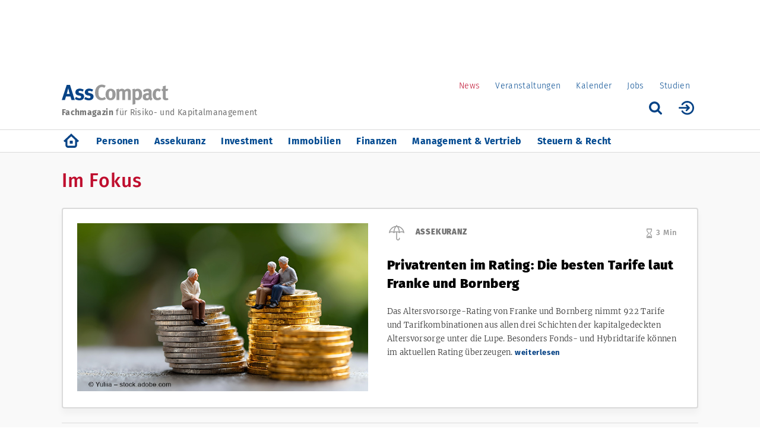

--- FILE ---
content_type: text/html; charset=UTF-8
request_url: https://www.asscompact.de/?q=node/40000
body_size: 16248
content:
<!DOCTYPE html>
<html  lang="de" dir="ltr" prefix="og: https://ogp.me/ns#">
  <head>
<script src="https://b1001as.adspirit.de/adsiteoptscript.php?tid=5" type="text/javascript"></script>
<!--
<script src="https://cdn.consentmanager.net/trackless/delivery/ed7ead314002.js" async type="text/javascript"></script>
-->
<script data-cmp-ab="1">
   window.cmp_block_ignoredomains = ["adspirit.de","cdn.adspirit.de","dieleitmesse.matomo.cloud","friendlycaptcha.com","eu-api.friendlycaptcha.eu"]; // list of domains that should not be blocked
 </script>



     <meta charset="utf-8" />
<script type="text/javascript" data-cmp-ab="1" src="https://cdn.consentmanager.net/delivery/autoblocking/7bc800669d87.js" data-cmp-host="delivery.consentmanager.net" data-cmp-cdn="cdn.consentmanager.net" data-cmp-codesrc="26"></script><script>var _paq = _paq || [];(function(){var u=(("https:" == document.location.protocol) ? "https://dieleitmesse.matomo.cloud/" : "http://dieleitmesse.matomo.cloud/");_paq.push(["setSiteId", "2"]);_paq.push(["setTrackerUrl", u+"matomo.php"]);_paq.push(["setDoNotTrack", 1]);if (!window.matomo_search_results_active) {_paq.push(["trackPageView"]);}_paq.push(["setIgnoreClasses", ["no-tracking","colorbox"]]);_paq.push(["enableLinkTracking"]);var d=document,g=d.createElement("script"),s=d.getElementsByTagName("script")[0];g.type="text/javascript";g.defer=true;g.async=true;g.src=u+"matomo.js";s.parentNode.insertBefore(g,s);})();</script>
<meta name="description" content="Das führende Fachmagazin für Versicherungsmakler und Finanzanlagenvermittler. Themen: Assekuranz, Investmentfonds, Finanzierung und" />
<link rel="canonical" href="https://www.asscompact.de/" />
<link rel="shortlink" href="https://www.asscompact.de/" />
<meta property="og:site_name" content="AssCompact – News für Assekuranz und Finanzwirtschaft" />
<meta property="og:type" content="Website" />
<meta property="og:url" content="https://www.asscompact.de/" />
<meta property="og:title" content="AssCompact – News für Assekuranz und Finanzwirtschaft" />
<meta property="og:description" content="AssCompact - Das Fachmagazin für Risiko- und Kapitalmanagement" />
<meta name="Generator" content="Drupal 10 (https://www.drupal.org)" />
<meta name="MobileOptimized" content="width" />
<meta name="HandheldFriendly" content="true" />
<meta name="viewport" content="width=device-width, initial-scale=1.0" />
<meta name="siwecostoken" content="497AaRFT7tA5bz5z44u3rj0DdSLV95Pdx1kNIrIUcF8s07XF6G8GwvA53pY0GfZ0" />
<link rel="preload" as="script" id="IOMmBundle" href="//data-0f7b446ae6.asscompact.de/iomm/latest/manager/base/es6/bundle.js" />
<link rel="preload" as="script" href="//data-0f7b446ae6.asscompact.de/iomm/latest/bootstrap/loader.js" />
<link rel="icon" href="/sites/asscompact.de/themes/asscompact/favicon.ico" type="image/vnd.microsoft.icon" />
<script type="text/javascript" data-cmp-ab="1" src="//data-0f7b446ae6.asscompact.de/iomm/latest/bootstrap/loader.js"></script>

    <title>AssCompact – News für Assekuranz und Finanzwirtschaft</title>
    <link rel="stylesheet" media="all" href="/sites/asscompact.de/modules/custom/webservice_login/css/webservice_login.css?t6bif2" />
<link rel="stylesheet" media="all" href="/core/misc/components/progress.module.css?t6bif2" />
<link rel="stylesheet" media="all" href="/core/modules/system/css/components/align.module.css?t6bif2" />
<link rel="stylesheet" media="all" href="/core/modules/system/css/components/fieldgroup.module.css?t6bif2" />
<link rel="stylesheet" media="all" href="/core/modules/system/css/components/container-inline.module.css?t6bif2" />
<link rel="stylesheet" media="all" href="/core/modules/system/css/components/clearfix.module.css?t6bif2" />
<link rel="stylesheet" media="all" href="/core/modules/system/css/components/details.module.css?t6bif2" />
<link rel="stylesheet" media="all" href="/core/modules/system/css/components/hidden.module.css?t6bif2" />
<link rel="stylesheet" media="all" href="/core/modules/system/css/components/item-list.module.css?t6bif2" />
<link rel="stylesheet" media="all" href="/core/modules/system/css/components/js.module.css?t6bif2" />
<link rel="stylesheet" media="all" href="/core/modules/system/css/components/nowrap.module.css?t6bif2" />
<link rel="stylesheet" media="all" href="/core/modules/system/css/components/position-container.module.css?t6bif2" />
<link rel="stylesheet" media="all" href="/core/modules/system/css/components/reset-appearance.module.css?t6bif2" />
<link rel="stylesheet" media="all" href="/core/modules/system/css/components/resize.module.css?t6bif2" />
<link rel="stylesheet" media="all" href="/core/modules/system/css/components/system-status-counter.css?t6bif2" />
<link rel="stylesheet" media="all" href="/core/modules/system/css/components/system-status-report-counters.css?t6bif2" />
<link rel="stylesheet" media="all" href="/core/modules/system/css/components/system-status-report-general-info.css?t6bif2" />
<link rel="stylesheet" media="all" href="/core/modules/system/css/components/tablesort.module.css?t6bif2" />
<link rel="stylesheet" media="all" href="/core/modules/views/css/views.module.css?t6bif2" />
<link rel="stylesheet" media="all" href="/sites/asscompact.de/modules/custom/aws_polly/css/asw_polly.css?t6bif2" />
<link rel="stylesheet" media="all" href="/sites/asscompact.de/modules/custom/newsletter/css/newsletter.admin.css?t6bif2" />
<link rel="stylesheet" media="all" href="/sites/asscompact.de/modules/contrib/webform/modules/webform_bootstrap/css/webform_bootstrap.css?t6bif2" />
<link rel="stylesheet" media="all" href="/sites/asscompact.de/themes/asscompact/css/fonts.css?t6bif2" />
<link rel="stylesheet" media="all" href="/sites/asscompact.de/themes/asscompact/bootstrap/css/bootstrap.min.css?t6bif2" />
<link rel="stylesheet" media="all" href="/sites/asscompact.de/themes/asscompact/css/styles.css?t6bif2" />
<link rel="stylesheet" media="all" href="/sites/asscompact.de/themes/asscompact/js/bxslider/jquery.bxslider.min.css?t6bif2" />
<link rel="stylesheet" media="all" href="/sites/asscompact.de/themes/asscompact/js/swipebox/src/css/swipebox.css?t6bif2" />
<link rel="stylesheet" media="all" href="/sites/asscompact.de/themes/asscompact/js/colorbox/example1/colorbox.css?t6bif2" />
<link rel="stylesheet" media="all" href="/sites/asscompact.de/themes/asscompact/css/prettyPhoto.css?t6bif2" />
<link rel="stylesheet" media="all" href="/sites/asscompact.de/themes/asscompact/js/slick/slick.css?t6bif2" />
<link rel="stylesheet" media="all" href="/sites/asscompact.de/themes/asscompact/js/slick/slick-theme.css?t6bif2" />
<link rel="stylesheet" media="all" href="/sites/asscompact.de/themes/asscompact/css/owl.theme.css?t6bif2" />
<link rel="stylesheet" media="all" href="/sites/asscompact.de/themes/asscompact/css/owl.carousel.css?t6bif2" />
<link rel="stylesheet" media="print" href="/sites/asscompact.de/themes/asscompact/css/print.css?t6bif2" />

    <script type="application/json" data-drupal-selector="drupal-settings-json">{"path":{"baseUrl":"\/","pathPrefix":"","currentPath":"node\/150003","currentPathIsAdmin":false,"isFront":true,"currentLanguage":"de","currentQuery":{"q":"node\/40000"}},"pluralDelimiter":"\u0003","suppressDeprecationErrors":true,"ajaxPageState":{"libraries":"[base64]","theme":"asscompact","theme_token":null},"ajaxTrustedUrl":[],"matomo":{"disableCookies":false,"trackMailto":true},"info_online":{"cp":"startseite","domain_service_name":"data-0f7b446ae6.asscompact.de"},"bootstrap":{"forms_has_error_value_toggle":1,"tooltip_enabled":1,"tooltip_animation":1,"tooltip_container":"body","tooltip_delay":"0","tooltip_html":0,"tooltip_placement":"auto left","tooltip_selector":"","tooltip_trigger":"hover"},"statistics":{"data":{"nid":"150003"},"url":"\/core\/modules\/statistics\/statistics.php"},"user":{"uid":0,"permissionsHash":"1122efd266cfe67e37094d882dada4eb645a38e468fa7c5881cf9df4faf63225"}}</script>
<script src="/core/assets/vendor/jquery/jquery.min.js?v=3.7.1"></script>
<script src="/core/assets/vendor/once/once.min.js?v=1.0.1"></script>
<script src="/sites/asscompact.de/files/languages/de_UEqs3S3MJakeG-8s1Pu06ufSIpOi3MU7LXaktWoWxTM.js?t6bif2"></script>
<script src="/core/misc/drupalSettingsLoader.js?v=10.5.6"></script>
<script src="/core/misc/drupal.js?v=10.5.6"></script>
<script src="/core/misc/drupal.init.js?v=10.5.6"></script>
<script src="/core/assets/vendor/tabbable/index.umd.min.js?v=6.2.0"></script>
<script src="/core/misc/progress.js?v=10.5.6"></script>
<script src="/sites/asscompact.de/themes/bootstrap/js/misc/progress.js?t6bif2"></script>
<script src="/core/assets/vendor/loadjs/loadjs.min.js?v=4.3.0"></script>
<script src="/core/misc/debounce.js?v=10.5.6"></script>
<script src="/core/misc/announce.js?v=10.5.6"></script>
<script src="/core/misc/message.js?v=10.5.6"></script>
<script src="/sites/asscompact.de/themes/bootstrap/js/misc/message.js?t6bif2"></script>
<script src="/core/misc/ajax.js?v=10.5.6"></script>
<script src="/sites/asscompact.de/themes/bootstrap/js/misc/ajax.js?t6bif2"></script>
<script src="/sites/asscompact.de/modules/custom/newsletter/js/newsletter.js?v=1.x"></script>

     
        
     
		<meta name="google-site-verification" content="RG57xqNzXJLJIRl3Z7B_oZ_93JJIhiVp9b0z1qUissw" />
    
  </head>

    <body class="page-node-150003 path-frontpage page-node-type-overview-page has-glyphicons">

     <a href="#main-content" class="visually-hidden focusable skip-link">
      Direkt zum Inhalt
    </a>
    
      <div class="dialog-off-canvas-main-canvas" data-off-canvas-main-canvas>
    

<div id="fixednav" class="fixed-nav"> <!-- fixed navigation -->
  <div role="main" class="main-container container js-quickedit-main-content">
    <div class="row">
                              <div class="col-sm-12 hidden-xs hidden-print" role="heading">
              <div class="region region-header-top">
    <section id="block-asscompact-asscompact-block-45" class="block block-block-content block-block-content4b15f9ce-ad91-4e79-aac1-5afa9f7f716e clearfix">
  
    

      
            <div class="field field--name-body field--type-text-with-summary field--label-hidden field--item"><ins class="asm_async_creative" style="display:inline-block; width:1072px; height:1px;text-align:left; text-decoration:none;" data-asm-cdn="cdn.adspirit.de" data-asm-host="b1001as.adspirit.de" data-asm-params="pid=105&amp;gdpr_consent=[consentstring]"></ins>
<script src="//cdn.adspirit.de/adasync.min.js" async type="text/javascript"></script>
<!-- AdSlider -->
<ins class="asm_async_creative" style="display:inline-block; width:1px; height:1px;text-align:left; text-decoration:none;" data-asm-cdn="cdn.adspirit.de" data-asm-host="b1001as.adspirit.de" data-asm-params="pid=95&amp;gdpr_consent=[consentstring]"></ins>
<script src="//cdn.adspirit.de/adasync.min.js" async type="text/javascript"></script>
<!-- StickyFloor -->
<ins class="asm_async_creative" style="display:inline-block; width:1px; height:1px;text-align:left; text-decoration:none;" data-asm-cdn="cdn.adspirit.de" data-asm-host="b1001as.adspirit.de" data-asm-params="pid=109&amp;gdpr_consent=[consentstring]"></ins>
<script src="//cdn.adspirit.de/adasync.min.js" async type="text/javascript"></script>
<!-- StickyFloor Mobile -->
<ins class="asm_async_creative" style="display:inline-block; width:1px; height:1px;text-align:left; text-decoration:none;" data-asm-cdn="cdn.adspirit.de" data-asm-host="b1001as.adspirit.de" data-asm-params="pid=114&amp;gdpr_consent=[consentstring]"></ins><script src="//cdn.adspirit.de/adasync.min.js" async type="text/javascript"></script>

<!-- Spezialbanner für StickyFloor -->
<ins class="asm_async_creative" style="display:inline-block; width:1px; height:1px;text-align:left; text-decoration:none;" data-asm-cdn="cdn.adspirit.de" data-asm-host="b1001as.adspirit.de" data-asm-params="pid=92&amp;gdpr_consent=[consentstring]"></ins><script src="//cdn.adspirit.de/adasync.min.js" async type="text/javascript"></script>

<!-- Spezialbanner für StickyFloor Mobil-->
<ins class="asm_async_creative" style="display:inline-block; width:1px; height:1px;text-align:left; text-decoration:none;" data-asm-cdn="cdn.adspirit.de" data-asm-host="b1001as.adspirit.de" data-asm-params="pid=115&amp;gdpr_consent=[consentstring]"></ins><script src="//cdn.adspirit.de/adasync.min.js" async type="text/javascript"></script>

</div>
      
  </section>

<section id="block-headerbanner" class="block block-block-content block-block-content8e26b4a3-b793-489f-87b8-c3aba10e8805 clearfix">
  
    

      
            <div class="field field--name-body field--type-text-with-summary field--label-hidden field--item"><div class="header-banner">

<div id="placement123">
<ins class="asm_async_creative" style="display:inline-block; width:1000px; height:90px;text-align:left; text-decoration:none;" data-asm-cdn="cdn.adspirit.de" data-asm-host="b1001as.adspirit.de" data-asm-params="pid=6&amp;gdpr_consent=[consentstring]"></ins><script src="//cdn.adspirit.de/adasync.min.js" async type="text/javascript"></script>
</div>

<script data-cmp-ab="2">
function receiver123(event)
{
  if(event.data && typeof(event.data) == "string" && event.data == "hide:123")
  {
   var d = document.getElementById("placement123");
   if(d){ d.style.display = "none"; }
  }
}
window.addEventListener("message", receiver123, false);
</script>
</div>


<img width="1" height="1" style="border:0" src="https://www.asscompact.de/sites/asscompact.de/files/images/leer.gif " alt>
</div>
      
  </section>


  </div>

          </div>
                    <!-- /sites/asscompact.de/themes/asscompact/gfx/ass-compact-logo.svg and    <span class="fach">Fachmagazin</span> für Risiko- & Kapitalmanagement -->
			<div class="region region-logo col-sm-7"><a href="/"><img src="/sites/asscompact.de/themes/asscompact/gfx/ass-compact-logo.svg" alt="AssCompact" class="site-logo"></a>
			  			<div class="logo-descriptor"><span class="fach">Fachmagazin</span> für Risiko- und Kapitalmanagement</div>

			</div>
                              <div class="col-sm-5 hidden-xs header-user-functions hidden-print" role="heading">
              <div class="region region-header-functions">
    <nav role="navigation" aria-labelledby="block-mainmenu-menu" id="block-mainmenu">
            
  <h2 class="visually-hidden" id="block-mainmenu-menu">Portal Menu (Level 1)</h2>
  

        
      <ul class="menu menu--main nav navbar-nav">
                      <li class="active active-trail first">
                                        <a href="/startseite" class="active-trail" data-drupal-link-system-path="node/150003">News</a>
              </li>
                      <li>
                                        <a href="/veranstaltungen" data-drupal-link-system-path="node/162938">Veranstaltungen</a>
              </li>
                      <li>
                                        <a href="/kalender" data-drupal-link-system-path="kalender">Kalender</a>
              </li>
                      <li>
                                        <a href="/stellenmarkt" data-drupal-link-system-path="stellenmarkt">Jobs</a>
              </li>
                      <li class="last">
                                        <a href="/studien-uebersicht" data-drupal-link-system-path="node/150033">Studien</a>
              </li>
        </ul>
  

  </nav>

  </div>

						<br class="clearfix" />
						<div class="user-info-front">
						  							  <!--ul class="user-info-menu">
         						<li class="guest-login"><a href="/user/login">Login</a></li>
                    <li><a href="/user/register">Registrieren</a></li>
                </ul-->              
              							</div>
														<a href="/user" class="login-icon pull-right" data-toggle="tooltip" data-placement="bottom" title="Anmelden"><img src="/sites/asscompact.de/themes/asscompact/gfx/login-icon.svg" alt="AssCompact anmelden"></a>
														<a href="#" class="suche-icon pull-right" data-toggle="tooltip" data-placement="bottom" title="Suche"><img src="/sites/asscompact.de/themes/asscompact/gfx/suche-icon.svg" alt="AssCompact suche"></a>
							<form class="views-exposed-form suchen-header-form" data-drupal-selector="views-exposed-form-search-content-page-1" action="/search/node" method="get" accept-charset="UTF-8" data-drupal-form-fields="edit-keys,edit-submit-search-content">
								<div class="form--inline form-inline clearfix">
									<div class="form-item js-form-item form-type-textfield js-form-type-textfield form-item-keys js-form-item-keys form-group">
										<input data-drupal-selector="edit-keys" class="form-text form-control" type="text" id="edit-keys" name="keys" value="" placeholder="Suchbegriff" size="30" maxlength="128" tabindex="-1">
									</div>
								<div data-drupal-selector="edit-actions" class="form-actions form-group js-form-wrapper form-wrapper" id="edit-actions">
								<button data-drupal-selector="edit-submit-search-content" class="button js-form-submit form-submit btn-primary btn icon-before" type="submit" id="edit-submit-search-content" value="Search" name="" tabindex="-1">
									<span class="icon glyphicon glyphicon-search" aria-hidden="true"></span>
									Search</button></div>
							 </div>
							</form>
						
          </div>
              			
    </div>
		<div class="row">
		  <div class="col-xs-12 visible-xs">
			  <div class="mobile-menu-container">
				  <form class="views-exposed-form suchen-header-xs-form" data-drupal-selector="views-exposed-form-search-content-page-1" action="/search/node" method="get" accept-charset="UTF-8" data-drupal-form-fields="edit-keys,edit-submit-search-content">
						  <div class="form--inline form-inline clearfix">
                <div class="form-item js-form-item form-type-textfield js-form-type-textfield form-item-keys js-form-item-keys form-group">
                  <input data-drupal-selector="edit-keys" class="form-text form-control" type="text" id="edit-keys" name="keys" value="" placeholder="Suchbegriff" size="30" maxlength="128" tabindex="-1">
                </div>
              <div data-drupal-selector="edit-actions" class="form-actions form-group js-form-wrapper form-wrapper" id="edit-actions">
							<button data-drupal-selector="edit-submit-search-content" class="button js-form-submit form-submit btn-primary btn icon-before" type="submit" id="edit-submit-search-content" value="Search" name="" tabindex="-1">
							  <span class="icon glyphicon glyphicon-search" aria-hidden="true"></span>
                Search</button></div>
            </div>
          </form>
					<div class="suche-container"><img src="/sites/asscompact.de/themes/asscompact/gfx/suche-icon.svg" alt="AssCompact suche"></div>
					<div class="home-container">
					  						<a href="/"><img src="/sites/asscompact.de/themes/asscompact/gfx/home-icon-aktive.svg" alt="Home"></a>
											</div>
					<div class="main-menu-container">
					  <button type="button" class="navbar-toggle collapsed" data-toggle="collapse" data-target=".main-nav"> <!-- #navbar-collapse -->
            <span class="sr-only">Navigation aktivieren/deaktivieren</span>
            <span class="icon-bar"></span>
            <span class="icon-bar"></span>
            <span class="icon-bar"></span>
            </button>
       		  <!--img src="/sites/asscompact.de/themes/asscompact/gfx/menu-icon.svg" alt="AssCompact menu"-->
					</div>
				</div>
			</div>
	  </div>
	</div>
	
	  	        <div role="navigation" class="main-nav-container hidden-print">
	      <div class="nav-seperator">&nbsp;</div>
        <div class="container"><div class="row"><div class="col-sm-12"><div class="main-nav navbar-collapse collapse">   <div class="region region-main-navigation">
    <nav role="navigation" aria-labelledby="block-asscompact-main-menu-menu" id="block-asscompact-main-menu">
            
  <h2 class="visually-hidden" id="block-asscompact-main-menu-menu">Hauptnavigation (Level 2)</h2>
  

        
      <ul class="menu menu--main nav navbar-nav">
                      <li class="first">
                                        <a href="/startseite" data-drupal-link-system-path="node/150003">Home</a>
              </li>
                      <li>
                                        <a href="/personen" data-drupal-link-system-path="node/150004">Personen</a>
              </li>
                      <li>
                                        <a href="/assekuranz" data-drupal-link-system-path="node/150005">Assekuranz</a>
              </li>
                      <li>
                                        <a href="/investment" data-drupal-link-system-path="node/150006">Investment</a>
              </li>
                      <li>
                                        <a href="/immobilien" title="" data-drupal-link-system-path="node/32301">Immobilien</a>
              </li>
                      <li>
                                        <a href="/finanzen" data-drupal-link-system-path="node/150007">Finanzen</a>
              </li>
                      <li>
                                        <a href="/management-vertrieb" data-drupal-link-system-path="node/150008">Management &amp; Vertrieb</a>
              </li>
                      <li class="last">
                                        <a href="/steuern-recht" data-drupal-link-system-path="node/150009">Steuern &amp; Recht</a>
              </li>
        </ul>
  

  </nav>

  </div>
 </div></div></div></div>
		    <div class="nav-seperator hidden-xs">&nbsp;</div>
			</div>
      </div> <!-- end fixed navigation -->
		  <!--div class="anzeige-skyscrapper-left hidden-xs hidden-sm hidden-md hidden-print">
		    </div>
	  <div class="anzeige-skyscrapper hidden-xs hidden-sm hidden-md hidden-print">
		  		</div-->
		  		
	<div class="main-content-bg-grey first">
	  	  <div class="anzeige-skyscrapper-left hidden-xs hidden-sm hidden-md hidden-print">
		  <div class="region region-infoslider-left">
    <section id="block-anzeigelinks" class="block block-block-content block-block-content79b452af-784f-47d1-8c33-e76c30da34d3 clearfix">
  
    

      
            <div class="field field--name-body field--type-text-with-summary field--label-hidden field--item"><ins class="asm_async_creative" style="display:block; width:100%;text-align:left; text-decoration:none;" data-asm-cdn="cdn.adspirit.de" data-asm-host="b1001as.adspirit.de" data-asm-params="pid=19&amp;gdpr_consent=[consentstring]&amp;responsive=1"></ins><script src="//cdn.adspirit.de/adasync.min.js" async type="text/javascript"></script>
</div>
      
  </section>


  </div>
 
    </div>
	  	  
		 
	  <div class="social-container hidden-xs">
		  <a href="https://www.xing.com/news/pages/asscompact-fachmagazin-fur-risiko-und-kapitalmanagement-89" target="_blank" class="xing-icon"><img src="/sites/asscompact.de/themes/asscompact/gfx/xing-icon.svg" alt="Xing"/></a><a href="https://www.linkedin.com/company/asscompact/" target="_blank" class="linkedin-icon"><img src="/sites/asscompact.de/themes/asscompact/gfx/linkedin-icon.svg" alt="LinkedIn"/></a><a href="https://www.instagram.com/asscompact/" target="_blank" class="insta-icon"><img src="/sites/asscompact.de/themes/asscompact/gfx/instagram-icon.svg" alt="Instagram"/></a><a href="https://www.facebook.com/AssCompact" target="_blank" class="facebook-icon"><img src="/sites/asscompact.de/themes/asscompact/gfx/facebook-icon.svg" class="first" alt="Facebook"/></a><!--a href="https://twitter.com/asscompact_de" target="_blank" class="twitter-icon"><img src="/sites/asscompact.de/themes/asscompact/gfx/twitter-icon.svg" alt="Twitter"/></a--><a href="/rssneu.xml" target="_blank" class="rss-icon"><img src="/sites/asscompact.de/themes/asscompact/gfx/rss-icon.svg" class="last" alt="RSS"/></a>
		</div>
				<div role="main" class="main-container container js-quickedit-main-content">
			<div class="row">
																			<div class="col-sm-12" role="heading">
							  <div class="region region-header">
    <section id="block-headermobil" class="block block-block-content block-block-content9a0dcc43-c6e2-449f-b7bf-93f78c210e23 clearfix">
  
    

      
            <div class="field field--name-body field--type-text-with-summary field--label-hidden field--item"><div id="placement567">
    <ins class="asm_async_creative" style="display:block; width:100%; text-align:left; text-decoration:none;" data-asm-cdn="cdn.adspirit.de" data-asm-host="b1001as.adspirit.de" data-asm-params="pid=10&amp;gdpr_consent=[consentstring]&amp;responsive=1"></ins><script src="//cdn.adspirit.de/adasync.min.js" async type="text/javascript"></script>
</div>
 
<script>
function receiver567(event)
{
  if(event.data && typeof(event.data) == "string" && event.data == "hide:567")
  {
   var d = document.getElementById("placement567");
   if(d){ d.style.display = "none"; }
  }
}
window.addEventListener("message", receiver567, false);
</script></div>
      
  </section>


  </div>

						</div>
									
				 
												<!--section class="col-sm-9"-->
				<section class="col-sm-12">


										
										
															
					
						<a id="main-content"></a>
						  <div class="region region-content-grey">
    <section class="views-element-container block block-views block-views-blockaufmacher-block-1 clearfix" id="block-views-block-aufmacher-block-1">
  
      <h2 class="block-title">Im Fokus</h2>
    

      <div class="form-group"><div class="im-fokus view view-aufmacher view-id-aufmacher view-display-id-block_1 js-view-dom-id-d9785ce54fa6d14c40523d175ff2a4442ce799d0470228cd8fcf59b7dda3d5a3">
  
    
      
      <div class="view-content">
          <div class="views-row">



  
        <div class="views-field views-field-views-conditional-field views-field-field-categorie">
				  <span  class="field-content assekuranz">Assekuranz
					  					   <span class="node-read-time">3 Min</span> 											</span>
				</div>
				<div class="views-field views-field-field-artikel-bild">
				  <div class="field-content">  <a href="/nachrichten/privatrenten-im-rating-die-besten-tarife-laut-franke-und-bornberg" hreflang="de"><img loading="lazy" src="/sites/asscompact.de/files/artikel/1_25112025_AdobeStock_1563620605.jpg" width="760" height="440" alt="" title="Privatrenten im Rating: Die besten Tarife laut Franke und Bornberg" class="img-responsive" />
</a>
</div>
				</div>
				<div class="views-field views-field-title">
				  <span class="field-content"><a href="/nachrichten/privatrenten-im-rating-die-besten-tarife-laut-franke-und-bornberg" hreflang="de">Privatrenten im Rating: Die besten Tarife laut Franke und Bornberg</a></span>
				</div>
				<div class="views-field views-field-field-teaser">
				  <div class="field-content"><a href="/nachrichten/privatrenten-im-rating-die-besten-tarife-laut-franke-und-bornberg">Das Altersvorsorge-Rating von Franke und Bornberg nimmt 922 Tarife und Tarifkombinationen aus allen drei Schichten der kapitalgedeckten Altersvorsorge unter die Lupe. Besonders Fonds- und Hybridtarife können im aktuellen Rating überzeugen.</a>  <a class="read-more" href="/nachrichten/privatrenten-im-rating-die-besten-tarife-laut-franke-und-bornberg">weiterlesen</a></div>
				</div>
</div>

    </div>
  
            <div class="view-footer">
      <div class="seperator"></div>
<h1 class="visually-hidden">Im Fokus für AssCompact</h1>
    </div>
    </div>
</div>

  </section>

<section id="block-parallaxinterscroller300x250" class="block block-block-content block-block-content120bef53-bfba-4a06-840e-a3c30123abac clearfix">
  
    

      
            <div class="field field--name-body field--type-text-with-summary field--label-hidden field--item"><div id="placement234">
<ins class="asm_async_creative" style="display:block; width:100%; text-align:left; text-decoration:none;" data-asm-cdn="cdn.adspirit.de" data-asm-host="b1001as.adspirit.de" data-asm-params="pid=107&amp;gdpr_consent=[consentstring]&amp;responsive=1"></ins>
<script src="//cdn.adspirit.de/adasync.min.js" async type="text/javascript"></script>
</div>

<script>
function receiver234(event)
{
  if(event.data && typeof(event.data) == "string" && event.data == "hide:234")
  {
   var d = document.getElementById("placement234");
   if(d){ d.style.display = "none"; }
  }
}
window.addEventListener("message", receiver234, false);
</script>

</div>
      
  </section>


  </div>

									</section>

				 			</div>
		</div>
		
			  <div class="anzeige-skyscrapper hidden-xs hidden-sm hidden-md hidden-print">
		    <div class="region region-infoslider-right">
    <section id="block-anzeigerechts" class="block block-block-content block-block-contentbe01a48f-f2f9-4ae4-8551-e68ac1665cde clearfix">
  
    

      
            <div class="field field--name-body field--type-text-with-summary field--label-hidden field--item"><ins class="asm_async_creative" style="display:block; text-align:left; text-decoration:none; width:100%;" data-asm-cdn="cdn.adspirit.de" data-asm-host="b1001as.adspirit.de" data-asm-params="pid=20&amp;gdpr_consent=[consentstring]&amp;responsive=1"></ins><script src="//cdn.adspirit.de/adasync.min.js" async type="text/javascript"></script></div>
      
  </section>


  </div>

		</div>
	  	
	</div>

	<div class="main-content-bg-grey second">
	  <div role="main" class="main-container container js-quickedit-main-content">
	    <div class="row">
				<section class="col-sm-8"> <!-- content_grey_second -->
		   
		      <div class="region region-content-grey-second">
    <section class="views-element-container block block-views block-views-blockaufmacher-block-2 clearfix" id="block-views-block-aufmacher-block-2">
  
      <h2 class="block-title">Top-Themen</h2>
    

      <div class="form-group"><div class="brand-aktuell view view-aufmacher view-id-aufmacher view-display-id-block_2 js-view-dom-id-00f5cf687587ef4391a7a800a44abfaa9e1021e7fea46ee862c072f3ddde4074">
  
    
      
      <div class="view-content">
          <div class="views-row">



  
        <div class="views-field views-field-views-conditional-field views-field-field-categorie">
				  <span  class="field-content managementampwissen">Management &amp; Wissen
					  					   <span class="node-read-time">5 Min</span> 											</span>
				</div>
				<div class="views-field views-field-field-artikel-bild">
				  <div class="field-content">  <a href="/nachrichten/wie-ein-schueler-auf-die-finanz-und-versicherungsbranche-blickt" hreflang="de"><img loading="lazy" src="/sites/asscompact.de/files/artikel/1_25112025_Moritz_3.jpg" width="760" height="440" alt="" title="Wie ein Schüler auf die Finanz- und Versicherungsbranche blickt" class="img-responsive" />
</a>
</div>
				</div>
				<div class="views-field views-field-title">
				  <span class="field-content"><a href="/nachrichten/wie-ein-schueler-auf-die-finanz-und-versicherungsbranche-blickt" hreflang="de">Wie ein Schüler auf die Finanz- und Versicherungsbranche blickt</a></span>
				</div>
				<div class="views-field views-field-field-teaser">
				  <div class="field-content"><a href="/nachrichten/wie-ein-schueler-auf-die-finanz-und-versicherungsbranche-blickt">Nachwuchs wird in der Branche dringend gebraucht. Adrian Schmidt hat die Initiative ergriffen und seinen Cousin, Moritz Lanz, als Praktikanten in sein Maklerhaus, KÄPSELE, geholt. Moritz ist 16 Jahre alt, noch Schüler und weiß aber bereits, dass er später in die Finanzbranche einsteigen will.</a>  <a class="read-more" href="/nachrichten/wie-ein-schueler-auf-die-finanz-und-versicherungsbranche-blickt">weiterlesen</a></div>
				</div>
</div>
    <div class="views-row">



  
        <div class="views-field views-field-views-conditional-field views-field-field-categorie">
				  <span  class="field-content assekuranz">Assekuranz
					  					   <span class="node-read-time">3 Min</span> 											</span>
				</div>
				<div class="views-field views-field-field-artikel-bild">
				  <div class="field-content">  <a href="/nachrichten/alte-leipziger-axa-co-deklarieren-ueberschussbeteiligung" hreflang="de"><img loading="lazy" src="/sites/asscompact.de/files/artikel/1_Uberschuss_ALH_AXAetc_1802408588.jpg" width="760" height="440" alt="" title=" Alte Leipziger, AXA &amp; Co. deklarieren Überschussbeteiligung" class="img-responsive" />
</a>
</div>
				</div>
				<div class="views-field views-field-title">
				  <span class="field-content"><a href="/nachrichten/alte-leipziger-axa-co-deklarieren-ueberschussbeteiligung" hreflang="de">Alte Leipziger, AXA &amp; Co. deklarieren Überschussbeteiligung</a></span>
				</div>
				<div class="views-field views-field-field-teaser">
				  <div class="field-content"><a href="/nachrichten/alte-leipziger-axa-co-deklarieren-ueberschussbeteiligung">Nun geht es Schlag auf Schlag. Weitere Versicherer haben ihre Überschussbeteiligung für das nächste Jahr deklariert. Während die Alte Leipziger, ERGO und die Viridium Gruppe nach oben gehen, halten die AXA und die VPV am Wert des laufenden Jahres fest.</a>  <a class="read-more" href="/nachrichten/alte-leipziger-axa-co-deklarieren-ueberschussbeteiligung">weiterlesen</a></div>
				</div>
</div>

    </div>
  
          </div>
</div>

  </section>


  </div>

		  		</section>
		        	  		    <aside class="col-sm-4" role="complementary"><!-- grey_sidebar -->
		        <div class="region region-grey-sidebar">
    <section id="block-anzeigebrandaktuell" class="block block-block-content block-block-content600664ef-74c4-4f8f-a2c7-d37c2b3334fc clearfix">
  
    

      
            <div class="field field--name-body field--type-text-with-summary field--label-hidden field--item"><div class="anzeige-MediumRectangle" style="display:inline-block; width: 100%; text-align:center; text-decoration:none;">

<div id="placement456">
<!-- Mobil -->
<ins class="asm_async_creative" style="display:inline-block; width:300px; height:250px;text-align:left; text-decoration:none;" data-asm-cdn="cdn.adspirit.de" data-asm-host="b1001as.adspirit.de" data-asm-params="pid=13&amp;gdpr_consent=[consentstring]"></ins>
<script src="//cdn.adspirit.de/adasync.min.js" async type="text/javascript"></script>
</div>

<script>
function receiver456(event)
{
  if(event.data && typeof(event.data) == "string" && event.data == "hide:456")
  {
   var d = document.getElementById("placement456");
   if(d){ d.style.display = "none"; }
  }
}
window.addEventListener("message", receiver456, false);
</script>

<div id="placement345">
<!--  WEB -->
<ins class="asm_async_creative" style="display:inline-block; width:300px; height:250px;text-align:left; text-decoration:none;" data-asm-cdn="cdn.adspirit.de" data-asm-host="b1001as.adspirit.de" data-asm-params="pid=108&amp;gdpr_consent=[consentstring]"></ins>
<script src="//cdn.adspirit.de/adasync.min.js" async type="text/javascript"></script>
</div>

<script data-cmp-ab="2">
function receiver345(event)
{
  if(event.data && typeof(event.data) == "string" && event.data == "hide:345")
  {
   var d = document.getElementById("placement345");
   if(d){ d.style.display = "none"; }
  }
}
window.addEventListener("message", receiver345, false);
</script>
</div>


</div>
      
  </section>

<section class="views-element-container block block-views block-views-blocknaechste-wissen-block-1 clearfix" id="block-views-block-naechste-wissen-block-1">
  
      <h2 class="block-title">Veranstaltungen</h2>
    

      <div class="form-group"><div class="container-next-wissen view view-naechste-wissen view-id-naechste_wissen view-display-id-block_1 js-view-dom-id-4ce5d41a8a3d68941b3a91e08cd35dc6ba4a06be0c4824645d7bfa49de5de4dd">
  
    
      
      <div class="view-content">
          <div class="views-row"><div class="views-field views-field-nothing"><span class="field-content"><div class="wissen-date-place">05.02.2026 | DKM365</div>
<div class="wissen-title">Digitalkongress Private Krankenversicherung 2026</div>
<div class="wissen-link">&gt; <a href="https://www.asscompact.de/digitalkongresse" target="_blank">zum Digitalkongress</a></div></span></div></div>
    <div class="views-row"><div class="views-field views-field-nothing"><span class="field-content"><div class="wissen-date-place">05.03.2026 | DKM365</div>
<div class="wissen-title">Digitalkongress Arbeitskraftabsicherung 2026</div>
<div class="wissen-link">&gt; <a href="https://www.asscompact.de/digitalkongresse" target="_blank">zum Digitalkongress</a></div></span></div></div>

    </div>
  
          </div>
</div>

  </section>


  </div>

		    </aside>
		   
			    </div> <!-- row class close div -->
	  </div> <!-- role main close div -->
	</div> <!-- main-content-bg-grey class close div -->


	<div class="main-content-bg-dark-grey">
			<div role="main" class="main-container container js-quickedit-main-content">
				<div class="row">
															<!--section class="col-sm-8 col-sm-9"-->
					<section class="col-sm-12">
																			<a id="main-content"></a>
							  <div class="region region-content-dgrey">
    <section class="views-element-container block block-views block-views-blockahnliche-news-block-4 clearfix" id="block-asscompact-views-block-ahnliche-news-block-4">
  
      <h2 class="block-title">Bildergalerien</h2>
    

      <div class="form-group"><div class="bilderGallery view view-ahnliche-news view-id-ahnliche_news view-display-id-block_4 js-view-dom-id-7595ced83c3f0a41a275585e65679573c5050797998969fda34fe39519e43e64">
  
    
      <div class="view-header">
      <!--h2>Aktuelle Bildergalerien</h2-->
<div class="bilder-galerien-page-link"><a href="/bildergalerien">Alle Bildergalerien</a></div>
    </div>
      
      <div class="view-content">
          <div class="views-row"><div class="views-field views-field-field-artikel-bild"><div class="field-content">  <a href="/nachrichten/pkv-pflege-diese-versicherer-bieten-den-besten-maklerservice" hreflang="de"><img loading="lazy" src="/sites/asscompact.de/files/styles/bildergalerien/public/artikel/1_BG_PKV_498946718_neu.jpg?itok=IW8iUEl8" width="470" height="250" alt="" class="img-responsive" />

</a>
</div></div><div class="views-field views-field-title"><span class="field-content"><a href="/nachrichten/pkv-pflege-diese-versicherer-bieten-den-besten-maklerservice" hreflang="de">PKV &amp; Pflege: Diese Versicherer bieten den besten Maklerservice</a></span></div></div>
    <div class="views-row"><div class="views-field views-field-field-artikel-bild"><div class="field-content">  <a href="/nachrichten/die-bav-anbieter-mit-dem-besten-maklerservice" hreflang="de"><img loading="lazy" src="/sites/asscompact.de/files/styles/bildergalerien/public/artikel/1_AdobeStock_716441657_201125_neu.jpg?itok=59WtbIBf" width="470" height="250" alt="" class="img-responsive" />

</a>
</div></div><div class="views-field views-field-title"><span class="field-content"><a href="/nachrichten/die-bav-anbieter-mit-dem-besten-maklerservice" hreflang="de">Die bAV-Anbieter mit dem besten Maklerservice</a></span></div></div>

    </div>
  
          </div>
</div>

  </section>


  </div>

											</section>
				</div>
			</div>
		</div>

  

	<div class="main-content-bg-grey second-one">
		<div role="main" class="main-container container js-quickedit-main-content">
			<div class="row"> <!-- look for condition for set css class -->
				        
																				<!-- remove all classes other than col-sm-8, on server col-sm-9 is added, on local col-sm-12 is added -->
				<!--section class="col-sm-8"-->
				<section class="col-sm-8">
				<!--section class="col-sm-8"--> <!-- akhil -->
										 
						<a id="main-content"></a>
						  <div class="region region-content">
    <div data-drupal-messages-fallback class="hidden"></div>  <article data-history-node-id="150003" class="overview-page is-promoted full clearfix">

  
    

  
  <div class="content">
    
  </div>

</article>

<section id="block-anzeigejungmakler" class="block block-block-content block-block-content6b3157cc-c706-4cc6-8383-ff93168c0567 clearfix">
  
    

      
            <div class="field field--name-body field--type-text-with-summary field--label-hidden field--item"><div id="placement789">
<div class="wrapper-anze-jung" id="%creativeid%">

<ins class="asm_async_creative" style="display:block; width:100%; text-align:left; text-decoration:none;" data-asm-cdn="cdn.adspirit.de" data-asm-host="b1001as.adspirit.de" data-asm-params="pid=16&amp;gdpr_consent=[consentstring]&amp;responsive=1"></ins>
<script src="//cdn.adspirit.de/adasync.min.js" async type="text/javascript"></script>

</div>

<script>
function receiver789(event)
{
  if(event.data && typeof(event.data) == "string" && event.data == "hide:789")
  {
   var d = document.getElementById("placement789");
   if(d){ d.style.display = "none"; }
  }
}
window.addEventListener("message", receiver789, false);
</script>
</div></div>
      
  </section>

<section class="views-element-container block block-views block-views-blockaufmacher-block-3 clearfix" id="block-views-block-aufmacher-block-3">
  
      <h2 class="block-title">Nachrichten</h2>
    

      <div class="form-group"><div class="brand-aktuell nachrichten view view-aufmacher view-id-aufmacher view-display-id-block_3 js-view-dom-id-c633afec08b52511eccc61b2e62540705f673e803421735aa422389fb95e7bd6">
  
    
      
      <div class="view-content">
       
  
	        <!--section class="anz-jung-row"></section --> 
    <div class="views-row">
        



  
        <div class="views-field views-field-views-conditional-field views-field-field-categorie">
				  <span  class="field-content immobilien">Immobilien
					  					   <span class="node-read-time">4 Min</span> 											</span>
				</div>
				<div class="views-field views-field-field-artikel-bild">
				  <div class="field-content">  <a href="/nachrichten/baufinanzierung-unsicherheit-durch-grundsteuerreform" hreflang="de"><img loading="lazy" src="/sites/asscompact.de/files/artikel/1_Gro%C3%9Fkurth.jpg" width="760" height="440" alt="" title="Baufinanzierung: Unsicherheitsfaktor Grundsteuerreform?" class="img-responsive" />
</a>
</div>
				</div>
				<div class="views-field views-field-title">
				  <span class="field-content"><a href="/nachrichten/baufinanzierung-unsicherheit-durch-grundsteuerreform" hreflang="de">Baufinanzierung: Unsicherheit durch Grundsteuerreform?</a></span>
				</div>
				<div class="views-field views-field-field-teaser">
				  <div class="field-content"><a href="/nachrichten/baufinanzierung-unsicherheit-durch-grundsteuerreform">Die neue Grundsteuer sorgt für Belastungsunterschiede, rechtliche Zweifel und wachsende Unsicherheit – gerade auch bei Menschen, die den Schritt ins Eigenheim planen. Warum die Reform zum Stresstest für Planungssicherheit werden kann.</a>  <a class="read-more" href="/nachrichten/baufinanzierung-unsicherheit-durch-grundsteuerreform">weiterlesen</a></div>
				</div>

    </div>
    		                		 
  
	    		    <div class="views-row">
        



  
        <div class="views-field views-field-views-conditional-field views-field-field-categorie">
				  <span  class="field-content immobilien">Immobilien
					  					   <span class="node-read-time">3 Min</span> 											</span>
				</div>
				<div class="views-field views-field-field-artikel-bild">
				  <div class="field-content">  <a href="/nachrichten/umfrage-immobilienfinanzierer-skeptischer-gestimmt" hreflang="de"><img loading="lazy" src="/sites/asscompact.de/files/artikel/1_AdobeStock_1615048164_261125.jpg" width="760" height="440" alt="" title="Umfrage: Immobilienfinanzierer skeptischer gestimmt" class="img-responsive" />
</a>
</div>
				</div>
				<div class="views-field views-field-title">
				  <span class="field-content"><a href="/nachrichten/umfrage-immobilienfinanzierer-skeptischer-gestimmt" hreflang="de">Umfrage: Immobilienfinanzierer skeptischer gestimmt</a></span>
				</div>
				<div class="views-field views-field-field-teaser">
				  <div class="field-content"><a href="/nachrichten/umfrage-immobilienfinanzierer-skeptischer-gestimmt">Die Immobilienpreise hierzulande legten zuletzt wieder zu und Daten von Marktbeobachtern zeigten eine Stabilisierung am Immobilienmarkt. Immobilienfinanzierende Kreditinstitute sind laut einer Umfrage aber skeptisch, was eine langfristige Erholung des Markts angeht. Was den Banken Sorgen macht.</a>  <a class="read-more" href="/nachrichten/umfrage-immobilienfinanzierer-skeptischer-gestimmt">weiterlesen</a></div>
				</div>

    </div>
                    		 
  
	    		    <div class="views-row">
        



  
        <div class="views-field views-field-views-conditional-field views-field-field-categorie">
				  <span  class="field-content steuernamprecht">Steuern &amp; Recht
					  					   <span class="node-read-time">2 Min</span> 											</span>
				</div>
				<div class="views-field views-field-field-artikel-bild">
				  <div class="field-content">  <a href="/nachrichten/aussendienst-kuerzung-variabler-verguetung-elternzeit-rechtmaessig" hreflang="de"><img loading="lazy" src="/sites/asscompact.de/files/artikel/1_AdobeStock_1542538800_261125.jpg" width="760" height="440" alt="" title="Außendienst: Kürzung variabler Vergütung in der Elternzeit rechtmäßig" class="img-responsive" />
</a>
</div>
				</div>
				<div class="views-field views-field-title">
				  <span class="field-content"><a href="/nachrichten/aussendienst-kuerzung-variabler-verguetung-elternzeit-rechtmaessig" hreflang="de">Außendienst: Kürzung variabler Vergütung in Elternzeit rechtmäßig</a></span>
				</div>
				<div class="views-field views-field-field-teaser">
				  <div class="field-content"><a href="/nachrichten/aussendienst-kuerzung-variabler-verguetung-elternzeit-rechtmaessig">Das Bundesarbeitsgericht hat entschieden, dass variable Vergütung während der Elternzeit gekürzt werden darf. Auch wenn Vertriebsziele übererfüllt wurden, entsteht kein Anspruch auf den vollen Bonus, wenn das Arbeitsverhältnis zeitweise ruht.</a>  <a class="read-more" href="/nachrichten/aussendienst-kuerzung-variabler-verguetung-elternzeit-rechtmaessig">weiterlesen</a></div>
				</div>

    </div>
                    		 
  
	    		          <div class="views-row">
      



  
        <div class="views-field views-field-views-conditional-field views-field-field-categorie">
				  <span  class="field-content personen">Personen
					  					   <span class="node-read-time">1 Min</span> 											</span>
				</div>
				<div class="views-field views-field-field-artikel-bild">
				  <div class="field-content">  <a href="/nachrichten/neues-vorstandsressort-fuer-maklergeschaeft-bei-generali" hreflang="de"><img loading="lazy" src="/sites/asscompact.de/files/artikel/1_25112025_Generali_Pagel.jpg" width="760" height="440" alt="" title="Neues Vorstandsressort für Maklergeschäft bei Generali" class="img-responsive" />
</a>
</div>
				</div>
				<div class="views-field views-field-title">
				  <span class="field-content"><a href="/nachrichten/neues-vorstandsressort-fuer-maklergeschaeft-bei-generali" hreflang="de">Neues Vorstandsressort für Maklergeschäft bei Generali</a></span>
				</div>
				<div class="views-field views-field-field-teaser">
				  <div class="field-content"><a href="/nachrichten/neues-vorstandsressort-fuer-maklergeschaeft-bei-generali">Ab dem 01.01.2026 wird Tamara Pagel Chief Business Officer Broker und verantwortet damit künftig das Maklergeschäft im Vorstand der Generali Deutschland AG. Die Vorstandsmandate von Dr. Melanie Kramp-Gerstner, Marcela Středová sowie Edoardo Malpaga wurden verlängert.</a>  <a class="read-more" href="/nachrichten/neues-vorstandsressort-fuer-maklergeschaeft-bei-generali">weiterlesen</a></div>
				</div>

      </div>
      <section class="anz-jung-row"><section id="block-anzeigejungmakler" class="block block-block-content block-block-content6b3157cc-c706-4cc6-8383-ff93168c0567 clearfix">
  
    

      
            <div class="field field--name-body field--type-text-with-summary field--label-hidden field--item"><div id="placement789">
<div class="wrapper-anze-jung" id="%creativeid%">

<ins class="asm_async_creative" style="display:block; width:100%; text-align:left; text-decoration:none;" data-asm-cdn="cdn.adspirit.de" data-asm-host="b1001as.adspirit.de" data-asm-params="pid=16&amp;gdpr_consent=[consentstring]&amp;responsive=1"></ins>
<script src="//cdn.adspirit.de/adasync.min.js" async type="text/javascript"></script>

</div>

<script>
function receiver789(event)
{
  if(event.data && typeof(event.data) == "string" && event.data == "hide:789")
  {
   var d = document.getElementById("placement789");
   if(d){ d.style.display = "none"; }
  }
}
window.addEventListener("message", receiver789, false);
</script>
</div></div>
      
  </section>

 </section>
                		 
  
	    		            <div class="views-row">
        



  
        <div class="views-field views-field-views-conditional-field views-field-field-categorie">
				  <span  class="field-content assekuranz">Assekuranz
					  					   <span class="node-read-time">2 Min</span> 											</span>
				</div>
				<div class="views-field views-field-field-artikel-bild">
				  <div class="field-content">  <a href="/nachrichten/occ-startet-neue-marke-fuer-tuning-versicherungen" hreflang="de"><img loading="lazy" src="/sites/asscompact.de/files/artikel/1_OCC_tuning_359680444.jpg" width="760" height="440" alt="" title="OCC startet neue Marke für Tuning-Versicherungen" class="img-responsive" />
</a>
</div>
				</div>
				<div class="views-field views-field-title">
				  <span class="field-content"><a href="/nachrichten/occ-startet-neue-marke-fuer-tuning-versicherungen" hreflang="de">OCC startet neue Marke für Tuning-Versicherungen</a></span>
				</div>
				<div class="views-field views-field-field-teaser">
				  <div class="field-content"><a href="/nachrichten/occ-startet-neue-marke-fuer-tuning-versicherungen">Der Assekuradeur OCC ist im November mit einer neuen Marke an den Start gegangen, die sich auf Tuning-Versicherungen für modifizierte Fahrzeuge spezialisiert. Mit Offlane will sich das Unternehmen künftig noch breiter im Segment spezialisierter Fahrzeugversicherungen aufstellen.</a>  <a class="read-more" href="/nachrichten/occ-startet-neue-marke-fuer-tuning-versicherungen">weiterlesen</a></div>
				</div>

    </div>
            		 
  
	    		            <div class="views-row">
        



  
        <div class="views-field views-field-views-conditional-field views-field-field-categorie">
				  <span  class="field-content steuernamprecht">Steuern &amp; Recht
					  					   <span class="node-read-time">1 Min</span> 											</span>
				</div>
				<div class="views-field views-field-field-artikel-bild">
				  <div class="field-content">  <a href="/nachrichten/asbest-auf-gartenlaube-berechtigt-nicht-zum-ruecktritt-vom-kauf" hreflang="de"><img loading="lazy" src="/sites/asscompact.de/files/artikel/1_AdobeStock_107243154_251125.jpg" width="760" height="440" alt="" title="Asbest auf Gartenlaube berechtigt nicht zum Rücktritt vom Kauf" class="img-responsive" />
</a>
</div>
				</div>
				<div class="views-field views-field-title">
				  <span class="field-content"><a href="/nachrichten/asbest-auf-gartenlaube-berechtigt-nicht-zum-ruecktritt-vom-kauf" hreflang="de">Asbest auf Gartenlaube berechtigt nicht zum Rücktritt vom Kauf</a></span>
				</div>
				<div class="views-field views-field-field-teaser">
				  <div class="field-content"><a href="/nachrichten/asbest-auf-gartenlaube-berechtigt-nicht-zum-ruecktritt-vom-kauf">Die Käufer einer Kleingartenparzelle wollten den Kauf rückgängig machen, nachdem es auf dem Laubendach Asbest entdeckt hatte. Doch das Landgericht Lübeck stellte klar: Der bloße Fund reicht nicht aus. Nur eine tatsächliche Gesundheitsgefahr könnte den Vertrag zu Fall bringen.</a>  <a class="read-more" href="/nachrichten/asbest-auf-gartenlaube-berechtigt-nicht-zum-ruecktritt-vom-kauf">weiterlesen</a></div>
				</div>

    </div>
            		 
  
	    		            <div class="views-row">
        



  
        <div class="views-field views-field-views-conditional-field views-field-field-categorie">
				  <span  class="field-content assekuranz">Assekuranz
					  					   <span class="node-read-time">4 Min</span> 											</span>
				</div>
				<div class="views-field views-field-field-artikel-bild">
				  <div class="field-content">  <a href="/nachrichten/pepp-bekommt-zweite-chance-%E2%80%93-doch-vermittler-warnen-vor-risiken" hreflang="de"><img loading="lazy" src="/sites/asscompact.de/files/artikel/1_AdobeStock_254021409_251125.jpg" width="760" height="440" alt="" title="PEPP bekommt zweite Chance – doch Vermittler warnen vor Risiken" class="img-responsive" />
</a>
</div>
				</div>
				<div class="views-field views-field-title">
				  <span class="field-content"><a href="/nachrichten/pepp-bekommt-zweite-chance-%E2%80%93-doch-vermittler-warnen-vor-risiken" hreflang="de">PEPP bekommt zweite Chance – doch Vermittler warnen vor Risiken</a></span>
				</div>
				<div class="views-field views-field-field-teaser">
				  <div class="field-content"><a href="/nachrichten/pepp-bekommt-zweite-chance-%E2%80%93-doch-vermittler-warnen-vor-risiken">Die EU-Kommission startet einen neuen Anlauf für das bislang gescheiterte PEPP. Ziel bleibt: Europäern grenzüberschreitend eine einfache, langfristige Vorsorge zu ermöglichen. Verbände wie GDV, BVK, AfW und VOTUM bewerten Reformen und Beratungspflichten unterschiedlich.</a>  <a class="read-more" href="/nachrichten/pepp-bekommt-zweite-chance-%E2%80%93-doch-vermittler-warnen-vor-risiken">weiterlesen</a></div>
				</div>

    </div>
            		 
  
	    		                  <div class="views-row">
      



  
        <div class="views-field views-field-views-conditional-field views-field-field-categorie">
				  <span  class="field-content steuernamprecht">Steuern &amp; Recht
					  					   <span class="node-read-time">2 Min</span> 											</span>
				</div>
				<div class="views-field views-field-field-artikel-bild">
				  <div class="field-content">  <a href="/nachrichten/diskriminierung-versicherer-zahlt-kosmetikerin-schadenersatz" hreflang="de"><img loading="lazy" src="/sites/asscompact.de/files/artikel/1_AdobeStock_429541308_251125.jpg" width="760" height="440" alt="" title="Diskriminierung: Versicherer zahlt Kosmetikerin Schadenersatz " class="img-responsive" />
</a>
</div>
				</div>
				<div class="views-field views-field-title">
				  <span class="field-content"><a href="/nachrichten/diskriminierung-versicherer-zahlt-kosmetikerin-schadenersatz" hreflang="de">Diskriminierung: Versicherer zahlt Kosmetikerin Schadenersatz </a></span>
				</div>
				<div class="views-field views-field-field-teaser">
				  <div class="field-content"><a href="/nachrichten/diskriminierung-versicherer-zahlt-kosmetikerin-schadenersatz">Eine selbstständige Kosmetikerin wollte ihr Einkommen für den Fall einer Arbeitsunfähigkeit absichern. Bei der Beantragung stieß sie auf einen Ausschluss für Schwangerschaft, der vor Gericht als Diskriminierung bewertet wurde. Sie erhielt eine Entschädigung von 6.000 Euro.</a>  <a class="read-more" href="/nachrichten/diskriminierung-versicherer-zahlt-kosmetikerin-schadenersatz">weiterlesen</a></div>
				</div>

      </div>
      <section class="anz-jung-row"><section id="block-anzeigejungmakler" class="block block-block-content block-block-content6b3157cc-c706-4cc6-8383-ff93168c0567 clearfix">
  
    

      
            <div class="field field--name-body field--type-text-with-summary field--label-hidden field--item"><div id="placement789">
<div class="wrapper-anze-jung" id="%creativeid%">

<ins class="asm_async_creative" style="display:block; width:100%; text-align:left; text-decoration:none;" data-asm-cdn="cdn.adspirit.de" data-asm-host="b1001as.adspirit.de" data-asm-params="pid=16&amp;gdpr_consent=[consentstring]&amp;responsive=1"></ins>
<script src="//cdn.adspirit.de/adasync.min.js" async type="text/javascript"></script>

</div>

<script>
function receiver789(event)
{
  if(event.data && typeof(event.data) == "string" && event.data == "hide:789")
  {
   var d = document.getElementById("placement789");
   if(d){ d.style.display = "none"; }
  }
}
window.addEventListener("message", receiver789, false);
</script>
</div></div>
      
  </section>

 </section>
        		 
  
	    		                		    <div class="views-row">
        



  
        <div class="views-field views-field-views-conditional-field views-field-field-categorie">
				  <span  class="field-content personen">Personen
					  					   <span class="node-read-time">1 Min</span> 											</span>
				</div>
				<div class="views-field views-field-field-artikel-bild">
				  <div class="field-content">  <a href="/nachrichten/aenderungen-der-geschaeftsfuehrung-des-zia" hreflang="de"><img loading="lazy" src="/sites/asscompact.de/files/artikel/1_Personenbild_neutral_mit_Quelle_760x440px_3.jpg" width="760" height="440" alt="" title="Änderungen in der Geschäftsführung des ZIA " class="img-responsive" />
</a>
</div>
				</div>
				<div class="views-field views-field-title">
				  <span class="field-content"><a href="/nachrichten/aenderungen-der-geschaeftsfuehrung-des-zia" hreflang="de">Änderungen in der Geschäftsführung des ZIA </a></span>
				</div>
				<div class="views-field views-field-field-teaser">
				  <div class="field-content"><a href="/nachrichten/aenderungen-der-geschaeftsfuehrung-des-zia">Der Zentrale Immobilien Ausschuss e.V. (ZIA) ergänzt seine Führungsriege um Hauptgeschäftsführerin Aygül Özkan und Geschäftsführer Torsten Labetzki: Dr. Jan Tibor Böttcher wird zum 01.07.2026 neuer stellvertretender Hauptgeschäftsführer.</a>  <a class="read-more" href="/nachrichten/aenderungen-der-geschaeftsfuehrung-des-zia">weiterlesen</a></div>
				</div>

    </div>
     
  
	    		                		    <div class="views-row">
        



  
        <div class="views-field views-field-views-conditional-field views-field-field-categorie">
				  <span  class="field-content immobilien">Immobilien
					  					   <span class="node-read-time">3 Min</span> 											</span>
				</div>
				<div class="views-field views-field-field-artikel-bild">
				  <div class="field-content">  <a href="/nachrichten/immobilienteilverkauf-wie-steht-es-um-service-der-anbieter" hreflang="de"><img loading="lazy" src="/sites/asscompact.de/files/artikel/1_AdobeStock_595723249_241125.jpg" width="760" height="440" alt="" title="Immobilienteilverkauf: Wie steht es um Service der Anbieter? " class="img-responsive" />
</a>
</div>
				</div>
				<div class="views-field views-field-title">
				  <span class="field-content"><a href="/nachrichten/immobilienteilverkauf-wie-steht-es-um-service-der-anbieter" hreflang="de">Immobilienteilverkauf: Wie steht es um Service der Anbieter? </a></span>
				</div>
				<div class="views-field views-field-field-teaser">
				  <div class="field-content"><a href="/nachrichten/immobilienteilverkauf-wie-steht-es-um-service-der-anbieter">Das Deutsche Institut für Service-Qualität hat einige Anbieter im Bereich Immobilienteilverkauf unter die Lupe genommen. Den Service der Teilverkaufsunternehmen beurteilt das DISQ insgesamt als gut. Die Anbieter punkten insbesondere mit dem telefonischen Service:</a>  <a class="read-more" href="/nachrichten/immobilienteilverkauf-wie-steht-es-um-service-der-anbieter">weiterlesen</a></div>
				</div>

    </div>
     
  
	    		                		    <div class="views-row">
        



  
        <div class="views-field views-field-views-conditional-field views-field-field-categorie">
				  <span  class="field-content personen">Personen
					  					   <span class="node-read-time">1 Min</span> 											</span>
				</div>
				<div class="views-field views-field-field-artikel-bild">
				  <div class="field-content">  <a href="/nachrichten/pensionseurope-klaus-stiefermann-wird-vorstandsvorsitzender" hreflang="de"><img loading="lazy" src="/sites/asscompact.de/files/artikel/1_24112025_Stiefermann_aba.jpg" width="760" height="440" alt="" title="PensionsEurope: Klaus Stiefermann wird Vorstandsvorsitzender" class="img-responsive" />
</a>
</div>
				</div>
				<div class="views-field views-field-title">
				  <span class="field-content"><a href="/nachrichten/pensionseurope-klaus-stiefermann-wird-vorstandsvorsitzender" hreflang="de">PensionsEurope: Klaus Stiefermann wird Vorstandsvorsitzender</a></span>
				</div>
				<div class="views-field views-field-field-teaser">
				  <div class="field-content"><a href="/nachrichten/pensionseurope-klaus-stiefermann-wird-vorstandsvorsitzender">PensionsEurope hat einen neuen Vorstandsvorsitzenden: Klaus Stiefermann, Geschäftsführer der aba Arbeitsgemeinschaft für betriebliche Altersversorgung e. V. Er wurde am 20.11.2025 von der Generalversammlung gewählt.</a>  <a class="read-more" href="/nachrichten/pensionseurope-klaus-stiefermann-wird-vorstandsvorsitzender">weiterlesen</a></div>
				</div>

    </div>
     
  
	    		                		    <div class="views-row">
        



  
        <div class="views-field views-field-views-conditional-field views-field-field-categorie">
				  <span  class="field-content managementampwissen">Management &amp; Wissen
					  					   <span class="node-read-time">1 Min</span> 											</span>
				</div>
				<div class="views-field views-field-field-artikel-bild">
				  <div class="field-content">  <a href="/nachrichten/digitale-rentenuebersicht-bietet-inflationsrechner" hreflang="de"><img loading="lazy" src="/sites/asscompact.de/files/artikel/1_AdobeStock_1769892106_241125.jpg" width="760" height="440" alt="" title="Digitale Rentenübersicht bietet Inflationsrechner " class="img-responsive" />
</a>
</div>
				</div>
				<div class="views-field views-field-title">
				  <span class="field-content"><a href="/nachrichten/digitale-rentenuebersicht-bietet-inflationsrechner" hreflang="de">Digitale Rentenübersicht bietet Inflationsrechner </a></span>
				</div>
				<div class="views-field views-field-field-teaser">
				  <div class="field-content"><a href="/nachrichten/digitale-rentenuebersicht-bietet-inflationsrechner">Die Digitale Rentenübersicht verfügt über ein neues Tool: Der Inflationsrechner unterstützt bei der Planung der Altersvorsorge. Das digitale Werkzeug hilft Nutzern, die Auswirkungen der Inflation auf ihre Altersvorsorge besser abschätzen zu können.</a>  <a class="read-more" href="/nachrichten/digitale-rentenuebersicht-bietet-inflationsrechner">weiterlesen</a></div>
				</div>

    </div>
     
  
	    		                		    <div class="views-row">
        



  
        <div class="views-field views-field-views-conditional-field views-field-field-categorie">
				  <span  class="field-content vertrieb">Vertrieb
					  					   <span class="node-read-time">3 Min</span> 											</span>
				</div>
				<div class="views-field views-field-field-artikel-bild">
				  <div class="field-content">  <a href="/nachrichten/unternehmertum-im-vertrieb-wie-moderne-prozesse-helfen" hreflang="de"><img loading="lazy" src="/sites/asscompact.de/files/artikel/1_19112025_AdobeStock_1415785013.jpg" width="760" height="440" alt="" title="Unternehmertum im Vertrieb: Wie moderne Prozesse helfen" class="img-responsive" />
</a>
</div>
				</div>
				<div class="views-field views-field-title">
				  <span class="field-content"><a href="/nachrichten/unternehmertum-im-vertrieb-wie-moderne-prozesse-helfen" hreflang="de">Unternehmertum im Vertrieb: Wie moderne Prozesse helfen</a></span>
				</div>
				<div class="views-field views-field-field-teaser">
				  <div class="field-content"><a href="/nachrichten/unternehmertum-im-vertrieb-wie-moderne-prozesse-helfen">Makler und Mehrfachvertreter haben mehr Entscheidungsfreiheit in ihren Betrieben als der Exklusivvertrieb. Das nutzen sie aber nicht immer. Wie können KI und moderne Prozesse dem abhelfen?</a>  <a class="read-more" href="/nachrichten/unternehmertum-im-vertrieb-wie-moderne-prozesse-helfen">weiterlesen</a></div>
				</div>

    </div>
     
  
	    		                		    <div class="views-row">
        



  
        <div class="views-field views-field-views-conditional-field views-field-field-categorie">
				  <span  class="field-content steuernamprecht">Steuern &amp; Recht
					  					   <span class="node-read-time">2 Min</span> 											</span>
				</div>
				<div class="views-field views-field-field-artikel-bild">
				  <div class="field-content">  <a href="/nachrichten/burghotel-renovierung-versicherer-zahlt-nicht-fuer-wasserschaden" hreflang="de"><img loading="lazy" src="/sites/asscompact.de/files/artikel/1_AdobeStock_131529487_241125.jpg" width="760" height="440" alt="" title="Renovierung im Burghotel: Versicherer muss nicht für Wasserschaden zahlen" class="img-responsive" />
</a>
</div>
				</div>
				<div class="views-field views-field-title">
				  <span class="field-content"><a href="/nachrichten/burghotel-renovierung-versicherer-zahlt-nicht-fuer-wasserschaden" hreflang="de">Burghotel-Renovierung: Versicherer zahlt nicht für Wasserschaden</a></span>
				</div>
				<div class="views-field views-field-field-teaser">
				  <div class="field-content"><a href="/nachrichten/burghotel-renovierung-versicherer-zahlt-nicht-fuer-wasserschaden">Bei Arbeiten im Turm eines Burghotels löste Staub die Sprühnebelanlage aus – 1.800 Liter Wasser später stand ein teurer Schaden zu Buche. Doch die Versicherung bleibt außen vor. Laut OLG Nürnberg lag kein bestimmungswidriger Wasseraustritt und zudem ein Ausschlusstatbestand vor.</a>  <a class="read-more" href="/nachrichten/burghotel-renovierung-versicherer-zahlt-nicht-fuer-wasserschaden">weiterlesen</a></div>
				</div>

    </div>
     
  
	    		                		    <div class="views-row">
        



  
        <div class="views-field views-field-views-conditional-field views-field-field-categorie">
				  <span  class="field-content vertrieb">Vertrieb
					  					   <span class="node-read-time">4 Min</span> 											</span>
				</div>
				<div class="views-field views-field-field-artikel-bild">
				  <div class="field-content">  <a href="/nachrichten/die-klassische-lebensversicherung-verliert-ihre-generation" hreflang="de"><img loading="lazy" src="/sites/asscompact.de/files/artikel/1_21112025_AdobeStock_1326688971.jpg" width="760" height="440" alt="" title="Die klassische Lebensversicherung verliert ihre Generation " class="img-responsive" />
</a>
</div>
				</div>
				<div class="views-field views-field-title">
				  <span class="field-content"><a href="/nachrichten/die-klassische-lebensversicherung-verliert-ihre-generation" hreflang="de">Die klassische Lebensversicherung verliert ihre Generation </a></span>
				</div>
				<div class="views-field views-field-field-teaser">
				  <div class="field-content"><a href="/nachrichten/die-klassische-lebensversicherung-verliert-ihre-generation">Die Lebensversicherung war einst das Sinnbild für Sicherheit und Planbarkeit. Heute wirkt sie auf viele junge Menschen wie ein Relikt vergangener Zeiten. Lange Laufzeiten und starre Strukturen passen nicht in eine Welt, die auf Flexibilität setzt. Was sich ändern muss, weiß AssCompact Kolumnist Andreas Wollermann.</a>  <a class="read-more" href="/nachrichten/die-klassische-lebensversicherung-verliert-ihre-generation">weiterlesen</a></div>
				</div>

    </div>
     
  
	    		                		    <div class="views-row">
        



  
        <div class="views-field views-field-views-conditional-field views-field-field-categorie">
				  <span  class="field-content assekuranz">Assekuranz
					  					   <span class="node-read-time">3 Min</span> 											</span>
				</div>
				<div class="views-field views-field-field-artikel-bild">
				  <div class="field-content">  <a href="/nachrichten/wohngebaeude-die-versicherer-mit-den-hoechsten-combined-ratios-2024" hreflang="de"><img loading="lazy" src="/sites/asscompact.de/files/artikel/1_Branchemonitor_Wohngebaeude_421052723.jpg" width="760" height="440" alt="" title="Wohngebäude: Die Versicherer mit den höchsten Combined Ratios 2024" class="img-responsive" />
</a>
</div>
				</div>
				<div class="views-field views-field-title">
				  <span class="field-content"><a href="/nachrichten/wohngebaeude-die-versicherer-mit-den-hoechsten-combined-ratios-2024" hreflang="de">Wohngebäude: Die Versicherer mit den höchsten Combined Ratios 2024</a></span>
				</div>
				<div class="views-field views-field-field-teaser">
				  <div class="field-content"><a href="/nachrichten/wohngebaeude-die-versicherer-mit-den-hoechsten-combined-ratios-2024">Neben der Kfz-Versicherung hatten es die Versicherer insbesondere auch im Bereich Wohngebäude in den letzten Jahren nicht leicht. Trotzdem konnten mehr Versicherer 2024 wieder auf einen grünen Zweig kommen. Die Prämien steigen jedoch weiter drastisch an. Interessante Einblicke hat der „Branchenmonitor Wohngebäudeversicherung“ der V.E.R.S. Leipzig GmbH.</a>  <a class="read-more" href="/nachrichten/wohngebaeude-die-versicherer-mit-den-hoechsten-combined-ratios-2024">weiterlesen</a></div>
				</div>

    </div>
    
    </div>
  
        <!--nav class="pager-nav text-center" role="navigation" aria-labelledby="pagination-heading"-->
  <nav class="pager-nav" role="navigation" aria-labelledby="pagination-heading">
    <h4 id="pagination-heading" class="visually-hidden">Seitennummerierung</h4>
    <div class="pager-ul pagination js-pager__items">
		  
			 
			  <div class="pager-li pager__item pager__item--first pager-item-disable">
          <a href="" title="" rel="prev">
            <span class="visually-hidden">Erste Seite</span>
            <!--span aria-hidden="true">< erste Seite</span-->
						<span aria-hidden="true">< <span class="hidden-xs">erste Seite</span></span>
				  </a>
        </div>
			
			 
			  <div class="pager-li pager__item pager__item--previous pager-item-disable">
          <a href="" title="" rel="prev">
            <span class="visually-hidden">Vorherige Seite</span>
            <!--span aria-hidden="true">< vorherige Seite</span-->
						<span aria-hidden="true">< <span class="hidden-xs">vorherige Seite</span></span>
          </a>
        </div>
			
            
                  
			              <div class="pager-li pager__item is-active active">
                                          <a href="?q=node/40000&amp;page=0" title="Aktuelle Seite" aria-current="page">
            <span class="visually-hidden">
              Aktuelle Seite
            </span>1</a>
        </div>
              <div class="pager-li pager__item">
                                          <a href="?q=node/40000&amp;page=1" title="Go to page 2">
            <span class="visually-hidden">
              Page
            </span>2</a>
        </div>
              <div class="pager-li pager__item">
                                          <a href="?q=node/40000&amp;page=2" title="Go to page 3">
            <span class="visually-hidden">
              Page
            </span>3</a>
        </div>
            
			            <div class="pager-li pager__item pager__item--last">
        <a href="?q=node/40000&amp;page=9" title="Zur letzten Seite" rel="last">
          <span class="visually-hidden">Letzte Seite</span>
          <!--span aria-hidden="true">Last »</span-->
					<span aria-hidden="true"><span class="hidden-xs">letzte Seite</span> ></span>
        </a>
      </div>
      
                    <div class="pager-li pager__item pager__item--next">
          <a href="?q=node/40000&amp;page=1" title="Zur nächsten Seite" rel="next">
            <span class="visually-hidden">Nächste Seite</span>
            <!--span aria-hidden="true">Next ›</span-->
						<span aria-hidden="true"><span class="hidden-xs">nächste Seite</span> ></span>
          </a>
        </div>
      
      
      

						
			

    </div>
  </nav>

          </div>
</div>

  </section>

<section id="block-noticebar" class="block block-block-content block-block-content827c0ea0-6d56-45a3-ad4b-b100a232ff16 clearfix">
  
    

      
            <div class="field field--name-body field--type-text-with-summary field--label-hidden field--item"><!--
<div class="noticebar-container">
<div class="noticebar">
  <span class="noticebar-text">07.03.2024<span class="spcl"> | Digitalkongress Arbeitskraftabsicherung</span></span><span class="spcl2"> </span></span>
  <a class="noticebar-button" href="https://www.asscompact.de/digitalkongresse/" target="_blank">zur Veranstaltung</a>
</div>
<div class="noticebar-close"><img src="/sites/asscompact.de/files/noticebarclose.svg" /></div>
</div>
--></div>
      
  </section>


  </div>

									</section>

				 
								        							<aside class="col-sm-4" role="complementary"><!-- kumark -->
							  <div class="region region-sidebar-second">
    <section class="views-element-container block block-views block-views-blockmeistgelesene-news-block-1 clearfix" id="block-asscompact-views-block-meistgelesene-news-block-1">
  
      <h2 class="block-title">Meistgelesen</h2>
    

      <div class="form-group"><div class="panelContainer mostNews view view-meistgelesene-news view-id-meistgelesene_news view-display-id-block_1 js-view-dom-id-610fcf2b57722ab2cc66b4ecf8ff046cec696d879ca7d8701ee4aaaaa8934c1a">
  
    
      <div class="view-header">
      <!--h2>Meistgelesen</h2-->
<style>#block-asscompact-views-block-meistgelesene-news-block-1 h2.block-title { border-top: none; }</style>
    </div>
      
      <div class="view-content">
          <div class="views-row"><div class="views-field views-field-title"><span class="field-content"><a href="/nachrichten/privatrenten-im-rating-die-besten-tarife-laut-franke-und-bornberg" hreflang="de">Privatrenten im Rating: Die besten Tarife laut Franke und Bornberg</a></span></div></div>
    <div class="views-row"><div class="views-field views-field-title"><span class="field-content"><a href="/nachrichten/wie-ein-schueler-auf-die-finanz-und-versicherungsbranche-blickt" hreflang="de">Wie ein Schüler auf die Finanz- und Versicherungsbranche blickt</a></span></div></div>
    <div class="views-row"><div class="views-field views-field-title"><span class="field-content"><a href="/nachrichten/pkv-pflege-diese-versicherer-bieten-den-besten-maklerservice" hreflang="de">PKV &amp; Pflege: Diese Versicherer bieten den besten Maklerservice</a></span></div></div>
    <div class="views-row"><div class="views-field views-field-title"><span class="field-content"><a href="/nachrichten/die-home-office-illusion-warum-wir-uns-die-freiheit-schoenreden" hreflang="de">Die Home-Office-Illusion: Warum wir uns die Freiheit schönreden</a></span></div></div>
    <div class="views-row"><div class="views-field views-field-title"><span class="field-content"><a href="/nachrichten/immobilienteilverkauf-wie-steht-es-um-service-der-anbieter" hreflang="de">Immobilienteilverkauf: Wie steht es um Service der Anbieter? </a></span></div></div>

    </div>
  
          </div>
</div>

  </section>

<section id="block-epapercontainer" class="block block-block-content block-block-contentfeeb133f-6c7c-429e-97bc-14b9f6e5eb3a clearfix">
  
      <h2 class="block-title">AssCompact ePaper</h2>
    

      
            <div class="field field--name-body field--type-text-with-summary field--label-hidden field--item"><div class="panelContainer">
	<div class="printausgabe-image-container"><a class="thumb" href="https://epaper.asscompact.de/de/profiles/53e4066999da-asscompact/editions/category/21686" target="_blank"><img class="img-responsive" alt="AC App Vorlage" src="/sites/asscompact.de/files/teaser_bilder/AC_App_Vorlage_11_2025_337x228.jpg"></a></div>
               <div class="appPanelContainer jetzt-abo"><a class="link" href="https://epaper.asscompact.de/de/profiles/53e4066999da-asscompact/editions/category/21686" target="_blank" title="Ausgabe 01/2025 lesen">Ausgabe 11/2025 lesen</a></div>
</div>


</div>
      
  </section>

<section id="block-asscompactprintausgabe" class="block block-block-content block-block-content8820d441-a511-4b26-9ff7-1e6f425043d4 clearfix">
  
      <h2 class="block-title">AssCompact Printausgabe</h2>
    

      
            <div class="field field--name-body field--type-text-with-summary field--label-hidden field--item"><!--div class="panelContainer">
	<div class="appPanelContainer">
		<img alt="" src="/sites/asscompact.de/files/teaser_bilder/AC_Teaser_07_2021.jpg" /> <a class="link" href="https://www.asscompact.de/schnellregistrierung/intro/226"> AssCompact 07/2021<br />
		Zum Abo</a></div>
</div-->
<div class="panelContainer">
	<div class="printausgabe-image-container"><a class="thumb" href="QR/intro/6489" target="_blank"><img class="img-responsive" alt="AC_Teaser" src="/sites/asscompact.de/files/teaser_bilder/AC_Teaser_337x477_11_2025.jpg"></a></div>
               <div class="appPanelContainer"><a class="link" href="/QR/intro/6489" target="_blank">Jetzt abonnieren</a></div>
</div>

</div>
      
  </section>

<section id="block-asscompact-asscompact-block-5" class="block block-block-content block-block-content6e181db5-b81c-4438-93be-c1aba15c950d clearfix">
  
      <h2 class="block-title">AssCompact Newsletter</h2>
    

      
            <div class="field field--name-body field--type-text-with-summary field--label-hidden field--item"><div class="appPanelContainer faceBookSuchen"><a href="https://www.asscompact.de/QR/intro/6489" target="_blank">Jetzt anmelden</a></div>
<div class="fb-like-box" data-href="https://www.facebook.com/asscompact" data-width="300" data-colorscheme="light" data-show-faces="false" data-header="true" data-stream="false" data-show-border="true"></div></div>
      
  </section>

<section id="block-asscompactsonderedition" class="block block-block-content block-block-content37d1bc98-d6e6-4c67-83c3-5c8b2bb765b4 clearfix">
  
      <h2 class="block-title">AssCompact Sonderedition</h2>
    

      
            <div class="field field--name-body field--type-text-with-summary field--label-hidden field--item"><!--div class="panelContainer">
	<div class="appPanelContainer">
		<a class="thumb" href="http://epaper.asscompact.de/asscompact-sonderedition-tierversicherung-2020/64989106"><img alt="" src="/sites/asscompact.de/files/teaser_bilder/AC_Teaser_SE_12_2020.jpg" /></a> <a class="link" href="https://epaper.asscompact.de/de/profiles/53e4066999da-asscompact/editions/sonderedition-betriebliche-versorgung-06-2024" target="_blank">epaper lesen<br />
		epaper hier</a></div>
</div-->
<div class="panelContainer">
	<div class="printausgabe-image-container"><a class="thumb" href="https://epaper.asscompact.de/de/profiles/53e4066999da-asscompact/editions/sonderedition-maklerpools-07-2025"><img class="img-responsive" alt="AssCompact Sonderedition" src="/sites/asscompact.de/files/teaser_bilder/AC_Teaser_337x477_SE-Maklerpools_2025.jpg"></a></div>
               <div class="appPanelContainer"><a class="link" href="https://epaper.asscompact.de/de/profiles/53e4066999da-asscompact/editions/sonderedition-maklerpools-07-2025" target="_blank">ePaper lesen</a></div>
</div>

</div>
      
  </section>

<section id="block-podcastdkm365" class="block block-block-content block-block-contentcfe1756a-b41b-4e9c-a3c2-cb081096642d clearfix">
  
      <h2 class="block-title">AssCompact Podcast</h2>
    

      
            <div class="field field--name-body field--type-text-with-summary field--label-hidden field--item"><div class="panelContainer">
	<div class="printausgabe-image-container" style="max-width:100%;"><a class="thumb" href="https://volledeckung.podigee.io/" target="_blank"><img class="img-responsive" alt="Podcasts" src="/sites/asscompact.de/files/teaser_bilder/AssCompact_Podcast_Volle_Deckung.png"></a></div>
        <div class="appPanelContainer jetzt-abo"><a class="link" href="https://volledeckung.podigee.io/" target="_blank">Zum Podcast</a></div>           
</div>

</div>
      
  </section>

<section id="block-veranstaltungen" class="block block-block-content block-block-contentc1859af2-b6d7-45fd-86f8-3011ce31dd12 clearfix">
  
      <h2 class="block-title">AssCompact Veranstaltungen</h2>
    

      
            <div class="field field--name-body field--type-text-with-summary field--label-hidden field--item"><!--div class="panelContainer">
	<div class="appPanelContainer">
		 <a class="link" href="https://www.asscompact.de/veranstaltungen"><img alt="" src="/sites/asscompact.de/files/teaser_bilder/asscompact_events.jpg" /> Direkt informieren
		</a></div>
</div-->
<div class="panelContainer">
	<div class="printausgabe-image-container"><a class="thumb" href="https://www.asscompact.de/veranstaltungen" target="_blank"><img class="img-responsive" alt="Veranstaltungen" src="/sites/asscompact.de/files/teaser_bilder/asscompact_events.jpg"></a></div>
               <div class="appPanelContainer"><a class="link" href="https://www.asscompact.de/veranstaltungen" target="_blank">Direkt informieren</a></div>
</div></div>
      
  </section>

<section id="block-asscompacttrends" class="block block-block-content block-block-content332224f1-8b34-4a32-b454-77bd660e7773 clearfix">
  
      <h2 class="block-title">AssCompact Studien</h2>
    

      
            <div class="field field--name-body field--type-text-with-summary field--label-hidden field--item"><!--div class="panelContainer">
	<div class="appPanelContainer">
		<img alt="" src="/sites/asscompact.de/files/teaser_bilder/AC_Tacho_Vorlage_2021_TEXT_300x203.jpg" /> <a class="link" href="https://www.asscompact.de/studien"> Mehr erfahren
		</a></div>
</div-->
<div class="panelContainer">
	<div class="printausgabe-image-container"><a class="thumb" href="https://www.asscompact.de/studien" target="_blank"><img class="img-responsive" alt="AssCompact Tacho" src="/sites/asscompact.de/files/teaser_bilder/AC_Tacho_3_2025.jpg"></a></div>
               <div class="appPanelContainer jetzt-abo"><a class="link" href="https://www.asscompact.de/studien" target="_blank">Mehr erfahren</a></div>
</div></div>
      
  </section>


  </div>
 <!-- sidebar second -->
						</aside>
					 
				 
			</div>
		</div>
	</div>




      <!--footer class="footer container" role="contentinfo"-->
		<footer class="footer " role="contentinfo">
      <div class="container">
						  <div class="footer-social-container">
					<a href="https://www.xing.com/news/pages/asscompact-fachmagazin-fur-risiko-und-kapitalmanagement-89" target="_blank" class="xing-icon"><img src="/sites/asscompact.de/themes/asscompact/images/xing-icon.svg" alt="Xing"/></a>
					<a href="https://www.linkedin.com/company/asscompact/" target="_blank" class="linkedin-icon"><img src="/sites/asscompact.de/themes/asscompact/images/linkedin-icon.svg" alt="LinkedIn"/></a>
					<a href="https://instagram.com/asscompact" target="_blank" class="insta-icon"><img src="/sites/asscompact.de/themes/asscompact/images/instagram-icon.svg" alt="Instagram"/></a>
					<a href="https://www.facebook.com/AssCompact" target="_blank" class="facebook-icon"><img src="/sites/asscompact.de/themes/asscompact/images/facebook-icon.svg" class="first" alt="Facebook"/></a>
					<a href="/rssneu.xml" target="_blank" class="rss-icon"><img src="/sites/asscompact.de/themes/asscompact/images/rss-icon.svg" class="last" alt="RSS"/></a>
				</div>
				<div class="footer-seperator"></div>

			  <div class="newsletter-anmelden-container">
			    <div class="newsletter-anmelden first "><a target="_blank" href="/QR/intro/6489" title="AssCompact  bestellen" ><img src="/sites/asscompact.de/themes/asscompact/gfx/newsletter-icon.svg" alt="Newsletter anmelden">Newsletter anmelden</a></div>
					<div class="newsletter-anmelden "><a target="_blank" href="/pdf-archive" title="Ausgaben-Archiv" ><img src="/sites/asscompact.de/themes/asscompact/gfx/archiv-icon.svg" alt="Ausgaben-Archiv">Ausgaben-Archiv</a></div>
					<div class="newsletter-anmelden "><a target="_blank" href="/mailing/mailing-20-exklusiver-vermittler-dialog-e-mail" title="AssCompact-Mailing"><img src="/sites/asscompact.de/themes/asscompact/gfx/mailing-icon.svg" alt="AssCompact-Mailing">AssCompact-Mailing</a></div>
					<div class="newsletter-anmelden last "><a target="_blank" href="/content/Mediadaten" title="Mediadaten"><img src="/sites/asscompact.de/themes/asscompact/gfx/mediadaten-icon.svg" alt="Mediadaten">Mediadaten</a></div>
				</div>
				
				<div class="footer-seperator"></div>
				
				<div class="feed-datenschutz-container">
				  <div class="feed-datenschutz"><a target="_blank" href="/rssneu.xml" title="RSS Feed" >RSS Feed</a></div>
					<div class="feed-datenschutz"><a target="_blank" href="/content/wir-über-uns" title="Über uns" >Über uns</a></div>
					<div class="feed-datenschutz"><a target="_blank" href="/bildquelle" title="Bildquelle" >Bildquelle</a></div>
					<div class="feed-datenschutz"><a target="_blank" href="/impressum" title="Impressum" >Impressum</a></div>
					<div class="feed-datenschutz"><a target="_blank" href="https://www.bbg-gruppe.de/datenschutz" title="Datenschutz" >Datenschutz</a></div>
					<div class="feed-datenschutz"><a target="_blank" href="https://www.bbg-gruppe.de/regelwerke" title="Regelwerke" >Regelwerke</a></div>
					<div class="abonn-container"><div class="abonn"><h4 class="mrgn-zero"><a target="_blank" href="/QR/intro/6489" title="AssCompact abonnieren" >AssCompact abonnieren</a></h4></div>
			  </div>  
			</div>
    </footer>
  
  </div>

    
    <script src="/core/assets/vendor/underscore/underscore-min.js?v=1.13.7"></script>
<script src="/sites/asscompact.de/themes/asscompact/js/swipebox/src/js/jquery.swipebox.js?v=1.x"></script>
<script src="/sites/asscompact.de/themes/asscompact/js/jquery.prettyPhoto.js?v=1.x"></script>
<script src="/sites/asscompact.de/themes/asscompact/js/owl.carousel.min.js?v=1.x"></script>
<script src="/sites/asscompact.de/themes/asscompact/js/slick/slick.min.js?v=1.x"></script>
<script src="/sites/asscompact.de/themes/asscompact/js/jquery.touchSwipe.min.js?v=1.x"></script>
<script src="/sites/asscompact.de/themes/asscompact/js/colorbox/jquery.colorbox-min.js?v=1.x"></script>
<script src="/sites/asscompact.de/themes/asscompact/js/bxslider/jquery.bxslider.min.js?v=1.x"></script>
<script src="/sites/asscompact.de/themes/asscompact/js/scripts.js?v=1.x"></script>
<script src="/sites/asscompact.de/themes/asscompact/bootstrap/js/bootstrap.min.js?v=1.x"></script>
<script src="/sites/asscompact.de/themes/bootstrap/js/drupal.bootstrap.js?t6bif2"></script>
<script src="/sites/asscompact.de/themes/bootstrap/js/attributes.js?t6bif2"></script>
<script src="/sites/asscompact.de/themes/bootstrap/js/theme.js?t6bif2"></script>
<script src="/sites/asscompact.de/themes/bootstrap/js/tooltip.js?t6bif2"></script>
<script src="/sites/asscompact.de/modules/contrib/matomo/js/matomo.js?v=10.5.6"></script>
<script src="/sites/asscompact.de/modules/custom/measurement_manager/js/measurement_manager.js?t6bif2"></script>
<script src="/core/modules/statistics/statistics.js?v=10.5.6"></script>
<script src="/sites/asscompact.de/modules/contrib/webform/js/webform.behaviors.js?v=10.5.6"></script>
<script src="/core/misc/states.js?v=10.5.6"></script>
<script src="/sites/asscompact.de/themes/bootstrap/js/misc/states.js?t6bif2"></script>
<script src="/sites/asscompact.de/modules/contrib/webform/js/webform.states.js?v=10.5.6"></script>
<script src="/sites/asscompact.de/modules/contrib/webform/modules/webform_bootstrap/js/webform_bootstrap.states.js?v=10.5.6"></script>
<script src="/sites/asscompact.de/modules/custom/webservice_external/js/wsexternal.js?v=1.x"></script>
<script src="/sites/asscompact.de/modules/custom/webservice_login/js/login.js?v=1.x"></script>


		<!-- SZM VERSION="2.0" /SZM -->
		
		

		<!-- AdSpirit -->
		<script type="text/javascript">
    <!--
    if(typeof(asm_initi) != "undefined"){asm_finishwriter();}
    //-->
    </script>
    <!-- AdSpirit -->

  </body>
</html>


--- FILE ---
content_type: text/css
request_url: https://www.asscompact.de/sites/asscompact.de/modules/custom/webservice_login/css/webservice_login.css?t6bif2
body_size: 138
content:
.solid-line {
    border: none;
    border-top: 1px solid;
    height: 0px;
    clear: both;
    color: #549bc7;
/*    margin: 20px 0; */
}


--- FILE ---
content_type: text/css
request_url: https://www.asscompact.de/sites/asscompact.de/modules/custom/aws_polly/css/asw_polly.css?t6bif2
body_size: 452
content:

.audio_buttons {
  position: relative;
  display: flex;
  flex-wrap: wrap;
  width: 100%;
  align-content: center;
  justify-content: center;
  margin: 0.25em 0.25em 1em 1em;
}

.audio_buttons img {
  height: 25px;
  width: 25px;
  width: 120px;
}
.audio_buttons .button {
  display: inline-block;
  margin: 0;
    margin-left: 0px;
  padding: 0 15px;
  padding: 0 .9375rem;
  background: #313238 !important;
  color: #fff;
  cursor: pointer;
  border-radius: 5px;
  font-size: 14px;
  text-transform: uppercase;
  letter-spacing: 0.1em;
  line-height: 26px;
  font-weight: bold;
  border: none;
}
.audio_buttons span.button {
  display: flex;
  cursor: pointer;
  flex-wrap: wrap;
  width: auto !important;
  padding: 0.5em;
  border: 1px solid rgba(115, 180, 169, 0.29);
  border-radius: 10px;
  background-color: transparent;
  box-shadow: initial;
  width: auto !important;
  -webkit-appearance: none;
}

--- FILE ---
content_type: text/css
request_url: https://www.asscompact.de/sites/asscompact.de/modules/custom/newsletter/css/newsletter.admin.css?t6bif2
body_size: 326
content:
.jqplot-axis {
  font-size: 0.85em;
}
.jqplot-xaxis {
  width: 475px !important;
}
.jqplot-table-legend {
  width: auto;
}
.jqplot-title {
  font-size: 1.1em;
}
.jqplot-xaxis-label {
  width: 70px;
}
.jqplot-xaxis-tick{
  padding: 0 5px;
  width: 50px;
}
select, input {
  margin-right: 15px;
}
#chart1 {
  margin-bottom: 40px;
}

/* New custom css - to move inline css here for d8 */
.iframe-newsletter-subject {
  padding: 4px 8px; width: 800px; border: 2px solid #f0f0f0;
}
.iframe-newsletter-container {
  padding: 0; width: 816px; border: 2px solid #f0f0f0;
}
.newsletter-hide-item {
  display: none;
}


--- FILE ---
content_type: text/css
request_url: https://www.asscompact.de/sites/asscompact.de/themes/asscompact/css/fonts.css?t6bif2
body_size: 1109
content:
/* encode-sans-regular - latin-ext_latin */
@font-face {
  font-family: 'Encode Sans';
  font-style: normal;
  font-weight: 400;
  src: url('../fonts/encode-sans-v8-latin-ext_latin-regular.eot'); /* IE9 Compat Modes */
  src: local(''),
       url('../fonts/encode-sans-v8-latin-ext_latin-regular.eot?#iefix') format('embedded-opentype'), /* IE6-IE8 */
       url('../fonts/encode-sans-v8-latin-ext_latin-regular.woff2') format('woff2'), /* Super Modern Browsers */
       url('../fonts/encode-sans-v8-latin-ext_latin-regular.woff') format('woff'), /* Modern Browsers */
       url('../fonts/encode-sans-v8-latin-ext_latin-regular.ttf') format('truetype'), /* Safari, Android, iOS */
       url('../fonts/encode-sans-v8-latin-ext_latin-regular.svg#EncodeSans') format('svg'); /* Legacy iOS */
}

/* encode-sans-500 - latin-ext_latin */
@font-face {
  font-family: 'Encode Sans';
  font-style: normal;
  font-weight: 500;
  src: url('../fonts/encode-sans-v8-latin-ext_latin-500.eot'); /* IE9 Compat Modes */
  src: local(''),
       url('../fonts/encode-sans-v8-latin-ext_latin-500.eot?#iefix') format('embedded-opentype'), /* IE6-IE8 */
       url('../fonts/encode-sans-v8-latin-ext_latin-500.woff2') format('woff2'), /* Super Modern Browsers */
       url('../fonts/encode-sans-v8-latin-ext_latin-500.woff') format('woff'), /* Modern Browsers */
       url('../fonts/encode-sans-v8-latin-ext_latin-500.ttf') format('truetype'), /* Safari, Android, iOS */
       url('../fonts/encode-sans-v8-latin-ext_latin-500.svg#EncodeSans') format('svg'); /* Legacy iOS */
}

/* encode-sans-600 - latin-ext_latin */
@font-face {
  font-family: 'Encode Sans';
  font-style: normal;
  font-weight: 600;
  src: url('../fonts/encode-sans-v8-latin-ext_latin-600.eot'); /* IE9 Compat Modes */
  src: local(''),
       url('../fonts/encode-sans-v8-latin-ext_latin-600.eot?#iefix') format('embedded-opentype'), /* IE6-IE8 */
       url('../fonts/encode-sans-v8-latin-ext_latin-600.woff2') format('woff2'), /* Super Modern Browsers */
       url('../fonts/encode-sans-v8-latin-ext_latin-600.woff') format('woff'), /* Modern Browsers */
       url('../fonts/encode-sans-v8-latin-ext_latin-600.ttf') format('truetype'), /* Safari, Android, iOS */
       url('../fonts/encode-sans-v8-latin-ext_latin-600.svg#EncodeSans') format('svg'); /* Legacy iOS */
}

/* encode-sans-700 - latin-ext_latin */
@font-face {
  font-family: 'Encode Sans';
  font-style: normal;
  font-weight: 700;
  src: url('../fonts/encode-sans-v8-latin-ext_latin-700.eot'); /* IE9 Compat Modes */
  src: local(''),
       url('../fonts/encode-sans-v8-latin-ext_latin-700.eot?#iefix') format('embedded-opentype'), /* IE6-IE8 */
       url('../fonts/encode-sans-v8-latin-ext_latin-700.woff2') format('woff2'), /* Super Modern Browsers */
       url('../fonts/encode-sans-v8-latin-ext_latin-700.woff') format('woff'), /* Modern Browsers */
       url('../fonts/encode-sans-v8-latin-ext_latin-700.ttf') format('truetype'), /* Safari, Android, iOS */
       url('../fonts/encode-sans-v8-latin-ext_latin-700.svg#EncodeSans') format('svg'); /* Legacy iOS */
}
/* fira-sans-300 - latin-ext_latin_cyrillic-ext_cyrillic */
@font-face {
  font-family: 'Fira Sans';
  font-style: normal;
  font-weight: 300;
  src: url('../fonts/fira-sans-v15-latin-ext_latin_cyrillic-ext_cyrillic-300.eot'); /* IE9 Compat Modes */
  src: local(''),
       url('../fonts/fira-sans-v15-latin-ext_latin_cyrillic-ext_cyrillic-300.eot?#iefix') format('embedded-opentype'), /* IE6-IE8 */
       url('../fonts/fira-sans-v15-latin-ext_latin_cyrillic-ext_cyrillic-300.woff2') format('woff2'), /* Super Modern Browsers */
       url('../fonts/fira-sans-v15-latin-ext_latin_cyrillic-ext_cyrillic-300.woff') format('woff'), /* Modern Browsers */
       url('../fonts/fira-sans-v15-latin-ext_latin_cyrillic-ext_cyrillic-300.ttf') format('truetype'), /* Safari, Android, iOS */
       url('../fonts/fira-sans-v15-latin-ext_latin_cyrillic-ext_cyrillic-300.svg#FiraSans') format('svg'); /* Legacy iOS */
}

/* fira-sans-regular - latin-ext_latin_cyrillic-ext_cyrillic */
@font-face {
  font-family: 'Fira Sans';
  font-style: normal;
  font-weight: 400;
  src: url('../fonts/fira-sans-v15-latin-ext_latin_cyrillic-ext_cyrillic-regular.eot'); /* IE9 Compat Modes */
  src: local(''),
       url('../fonts/fira-sans-v15-latin-ext_latin_cyrillic-ext_cyrillic-regular.eot?#iefix') format('embedded-opentype'), /* IE6-IE8 */
       url('../fonts/fira-sans-v15-latin-ext_latin_cyrillic-ext_cyrillic-regular.woff2') format('woff2'), /* Super Modern Browsers */
       url('../fonts/fira-sans-v15-latin-ext_latin_cyrillic-ext_cyrillic-regular.woff') format('woff'), /* Modern Browsers */
       url('../fonts/fira-sans-v15-latin-ext_latin_cyrillic-ext_cyrillic-regular.ttf') format('truetype'), /* Safari, Android, iOS */
       url('../fonts/fira-sans-v15-latin-ext_latin_cyrillic-ext_cyrillic-regular.svg#FiraSans') format('svg'); /* Legacy iOS */
}

/* fira-sans-500 - latin-ext_latin_cyrillic-ext_cyrillic */
@font-face {
  font-family: 'Fira Sans';
  font-style: normal;
  font-weight: 500;
  src: url('../fonts/fira-sans-v15-latin-ext_latin_cyrillic-ext_cyrillic-500.eot'); /* IE9 Compat Modes */
  src: local(''),
       url('../fonts/fira-sans-v15-latin-ext_latin_cyrillic-ext_cyrillic-500.eot?#iefix') format('embedded-opentype'), /* IE6-IE8 */
       url('../fonts/fira-sans-v15-latin-ext_latin_cyrillic-ext_cyrillic-500.woff2') format('woff2'), /* Super Modern Browsers */
       url('../fonts/fira-sans-v15-latin-ext_latin_cyrillic-ext_cyrillic-500.woff') format('woff'), /* Modern Browsers */
       url('../fonts/fira-sans-v15-latin-ext_latin_cyrillic-ext_cyrillic-500.ttf') format('truetype'), /* Safari, Android, iOS */
       url('../fonts/fira-sans-v15-latin-ext_latin_cyrillic-ext_cyrillic-500.svg#FiraSans') format('svg'); /* Legacy iOS */
}

/* fira-sans-700 - latin-ext_latin_cyrillic-ext_cyrillic */
@font-face {
  font-family: 'Fira Sans';
  font-style: normal;
  font-weight: 700;
  src: url('../fonts/fira-sans-v15-latin-ext_latin_cyrillic-ext_cyrillic-700.eot'); /* IE9 Compat Modes */
  src: local(''),
       url('../fonts/fira-sans-v15-latin-ext_latin_cyrillic-ext_cyrillic-700.eot?#iefix') format('embedded-opentype'), /* IE6-IE8 */
       url('../fonts/fira-sans-v15-latin-ext_latin_cyrillic-ext_cyrillic-700.woff2') format('woff2'), /* Super Modern Browsers */
       url('../fonts/fira-sans-v15-latin-ext_latin_cyrillic-ext_cyrillic-700.woff') format('woff'), /* Modern Browsers */
       url('../fonts/fira-sans-v15-latin-ext_latin_cyrillic-ext_cyrillic-700.ttf') format('truetype'), /* Safari, Android, iOS */
       url('../fonts/fira-sans-v15-latin-ext_latin_cyrillic-ext_cyrillic-700.svg#FiraSans') format('svg'); /* Legacy iOS */
}

/* fira-sans-900 - latin-ext_latin_cyrillic-ext_cyrillic */
@font-face {
  font-family: 'Fira Sans';
  font-style: normal;
  font-weight: 900;
  src: url('../fonts/fira-sans-v15-latin-ext_latin_cyrillic-ext_cyrillic-900.eot'); /* IE9 Compat Modes */
  src: local(''),
       url('../fonts/fira-sans-v15-latin-ext_latin_cyrillic-ext_cyrillic-900.eot?#iefix') format('embedded-opentype'), /* IE6-IE8 */
       url('../fonts/fira-sans-v15-latin-ext_latin_cyrillic-ext_cyrillic-900.woff2') format('woff2'), /* Super Modern Browsers */
       url('../fonts/fira-sans-v15-latin-ext_latin_cyrillic-ext_cyrillic-900.woff') format('woff'), /* Modern Browsers */
       url('../fonts/fira-sans-v15-latin-ext_latin_cyrillic-ext_cyrillic-900.ttf') format('truetype'), /* Safari, Android, iOS */
       url('../fonts/fira-sans-v15-latin-ext_latin_cyrillic-ext_cyrillic-900.svg#FiraSans') format('svg'); /* Legacy iOS */
}
/* merriweather-300 - latin-ext_latin_cyrillic-ext_cyrillic */
@font-face {
  font-family: 'Merriweather';
  font-style: normal;
  font-weight: 300;
  src: url('../fonts/merriweather-v28-latin-ext_latin_cyrillic-ext_cyrillic-300.eot'); /* IE9 Compat Modes */
  src: local(''),
       url('../fonts/merriweather-v28-latin-ext_latin_cyrillic-ext_cyrillic-300.eot?#iefix') format('embedded-opentype'), /* IE6-IE8 */
       url('../fonts/merriweather-v28-latin-ext_latin_cyrillic-ext_cyrillic-300.woff2') format('woff2'), /* Super Modern Browsers */
       url('../fonts/merriweather-v28-latin-ext_latin_cyrillic-ext_cyrillic-300.woff') format('woff'), /* Modern Browsers */
       url('../fonts/merriweather-v28-latin-ext_latin_cyrillic-ext_cyrillic-300.ttf') format('truetype'), /* Safari, Android, iOS */
       url('../fonts/merriweather-v28-latin-ext_latin_cyrillic-ext_cyrillic-300.svg#Merriweather') format('svg'); /* Legacy iOS */
}

/* merriweather-regular - latin-ext_latin_cyrillic-ext_cyrillic */
@font-face {
  font-family: 'Merriweather';
  font-style: normal;
  font-weight: 400;
  src: url('../fonts/merriweather-v28-latin-ext_latin_cyrillic-ext_cyrillic-regular.eot'); /* IE9 Compat Modes */
  src: local(''),
       url('../fonts/merriweather-v28-latin-ext_latin_cyrillic-ext_cyrillic-regular.eot?#iefix') format('embedded-opentype'), /* IE6-IE8 */
       url('../fonts/merriweather-v28-latin-ext_latin_cyrillic-ext_cyrillic-regular.woff2') format('woff2'), /* Super Modern Browsers */
       url('../fonts/merriweather-v28-latin-ext_latin_cyrillic-ext_cyrillic-regular.woff') format('woff'), /* Modern Browsers */
       url('../fonts/merriweather-v28-latin-ext_latin_cyrillic-ext_cyrillic-regular.ttf') format('truetype'), /* Safari, Android, iOS */
       url('../fonts/merriweather-v28-latin-ext_latin_cyrillic-ext_cyrillic-regular.svg#Merriweather') format('svg'); /* Legacy iOS */
}

/* merriweather-700 - latin-ext_latin_cyrillic-ext_cyrillic */
@font-face {
  font-family: 'Merriweather';
  font-style: normal;
  font-weight: 700;
  src: url('../fonts/merriweather-v28-latin-ext_latin_cyrillic-ext_cyrillic-700.eot'); /* IE9 Compat Modes */
  src: local(''),
       url('../fonts/merriweather-v28-latin-ext_latin_cyrillic-ext_cyrillic-700.eot?#iefix') format('embedded-opentype'), /* IE6-IE8 */
       url('../fonts/merriweather-v28-latin-ext_latin_cyrillic-ext_cyrillic-700.woff2') format('woff2'), /* Super Modern Browsers */
       url('../fonts/merriweather-v28-latin-ext_latin_cyrillic-ext_cyrillic-700.woff') format('woff'), /* Modern Browsers */
       url('../fonts/merriweather-v28-latin-ext_latin_cyrillic-ext_cyrillic-700.ttf') format('truetype'), /* Safari, Android, iOS */
       url('../fonts/merriweather-v28-latin-ext_latin_cyrillic-ext_cyrillic-700.svg#Merriweather') format('svg'); /* Legacy iOS */
}

/* merriweather-900 - latin-ext_latin_cyrillic-ext_cyrillic */
@font-face {
  font-family: 'Merriweather';
  font-style: normal;
  font-weight: 900;
  src: url('../fonts/merriweather-v28-latin-ext_latin_cyrillic-ext_cyrillic-900.eot'); /* IE9 Compat Modes */
  src: local(''),
       url('../fonts/merriweather-v28-latin-ext_latin_cyrillic-ext_cyrillic-900.eot?#iefix') format('embedded-opentype'), /* IE6-IE8 */
       url('../fonts/merriweather-v28-latin-ext_latin_cyrillic-ext_cyrillic-900.woff2') format('woff2'), /* Super Modern Browsers */
       url('../fonts/merriweather-v28-latin-ext_latin_cyrillic-ext_cyrillic-900.woff') format('woff'), /* Modern Browsers */
       url('../fonts/merriweather-v28-latin-ext_latin_cyrillic-ext_cyrillic-900.ttf') format('truetype'), /* Safari, Android, iOS */
       url('../fonts/merriweather-v28-latin-ext_latin_cyrillic-ext_cyrillic-900.svg#Merriweather') format('svg'); /* Legacy iOS */
}
@font-face {
  font-family: 'Material Icons';
  font-style: normal;
  font-weight: 400;
  src: url('../fonts/material-icons/MaterialIcons-Regular.eot'); /* For IE6-8 */
  src: local('Material Icons'),
    local('MaterialIcons-Regular'),
    url('../fonts/material-icons/MaterialIcons-Regular.woff2') format('woff2'),
    url('../fonts/material-icons/MaterialIcons-Regular.woff') format('woff'),
    url('../fonts/material-icons/MaterialIcons-Regular.ttf') format('truetype');
}
.material-icons {
  font-family: 'Material Icons';
  font-weight: normal;
  font-style: normal;
  font-size: 24px;  /* Preferred icon size */
  display: inline-block;
  line-height: 1;
  text-transform: none;
  letter-spacing: normal;
  word-wrap: normal;
  white-space: nowrap;
  direction: ltr;

  /* Support for all WebKit browsers. */
  -webkit-font-smoothing: antialiased;
  /* Support for Safari and Chrome. */
  text-rendering: optimizeLegibility;

  /* Support for Firefox. */
  -moz-osx-font-smoothing: grayscale;

  /* Support for IE. */
  font-feature-settings: 'liga';
}

--- FILE ---
content_type: text/css
request_url: https://www.asscompact.de/sites/asscompact.de/themes/asscompact/css/styles.css?t6bif2
body_size: 257
content:
@import url("base.css");
@import url("header.css");
@import url("user-login.css");
@import url("menu-mobile.css");
@import url("content.css");
@import url("fair-event.css");
@import url("mailing-two.css");
@import url("suchen.css");
@import url("content-story.css");
@import url("buttons.css");
@import url("mcpage.css");
@import url("form-styles.css");
@import url("bxslider-custom.css");
@import url("datepicker-custom.css");
@import url("comments.css");
@import url("block.css");
@import url("pager.css");
@import url("footer.css");

.redtext {
    color: #bf0e2e;
}
.age-textfield,
.Link-textfield {
    display: none !important;
}


--- FILE ---
content_type: text/css
request_url: https://www.asscompact.de/sites/asscompact.de/themes/asscompact/css/base.css
body_size: 726
content:
/* FONTS & Imports*/
/* 
 @import url('https://fonts.googleapis.com/css?family=Fira+Sans:300,400,500,700,900');
 @import url('https://fonts.googleapis.com/css?family=Merriweather:300,400,500,700,900');
 @import url('https://fonts.googleapis.com/icon?family=Material+Icons');
*/
/* Variablen */


/* Variablen */
 :root {
     --deep-turquoise: #007575;
     --mossy-green: #648228;
     --lemon-lime: #b4ff19;
     --deep-sea-blue: #00507d;
     --blueberry: #503c8c;
     --cerulean: #007dbe;
     --orangey-yellow: #fab914;
     --red-wine: #960028;
     --dull-orange: #dc783c;
     --white: #fcfcfc;
     --white-two: #e0e0e0;
     --pinkish-grey: #cacaca;
     --seafoam-blue: #5ed9d9;
     --greyish-brown: #3d3d3d;
     --brownish-grey: #636363;
     --pinkish-red: #ef134e;

	 --black: #353535;
}

/***** Basis *****/

/* *{font-family: 'Fira Sans', sans-serif;} */

body  {
  font-family: 'Fira Sans', sans-serif;;
  font-size: 15px;
  font-weight: 500;
  font-stretch: normal;
  font-style: normal;
  line-height: 1.42;
  letter-spacing: 0.48px;
  color: var(--black);
  color: #353535;
}
.story-content {
  font-family: Merriweather;
  font-size: 15px;
  font-weight: 300;
  font-stretch: normal;
  font-style: normal;
  line-height: 1.8;
  letter-spacing: 0.38px;
  color: var(--black);
  color: #353535;
}
a {
  font-size: 16px;
  font-weight: 600;
  line-height: 1.5;
  letter-spacing: 0.4px;
  text-align: center;
  color: var(--twilight-blue);
  color: #074386;
}
@media(min-width:1200px) {
 .container {
   /*max-width:1170px;*/
   max-width: 1102px;
   /*width: 1102px;*/ /* giving more width for pages with sidebar like /stellenmarkt */
 }
}

--- FILE ---
content_type: text/css
request_url: https://www.asscompact.de/sites/asscompact.de/themes/asscompact/css/header.css
body_size: 1342
content:
.form-group {
  margin-bottom: 0;
}
.header-banner-text {
  /*width: 1072px;
  height: 14px;
  font-family: FiraSans;*/
  font-family: Fira Sans;
  font-size: 12px;
  font-weight: normal;
  font-stretch: normal;
  font-style: normal;
  line-height: normal;
  letter-spacing: 0.74px;
  color: var(--brown-grey-two);
  color: #999999;
  
  padding: 8px 0;
  padding-top: 0;
}
.header-banner {
  /*padding-bottom: 25px;*/
  /*padding-bottom: 10px;*/
}
#block-asscompact-asscompact-block-45 div.field--name-body {
  line-height: 0;
}
.region-logo {
  padding-top: 15px;
}
.site-logo {
  max-width: 300px;
}
.logo-descriptor {
  /*width: 328px;
  height: 16px;*/
  font-size: 11px;
  font-weight: normal;
  font-stretch: normal;
  font-style: normal;
  line-height: normal;
  letter-spacing: 0.28px;
  color: var(--brownish-grey);
  color: #737373;

  margin-top: 4px;
  margin-bottom: 15px;
}

.logo-descriptor .fach {
  font-weight: 600;
}
.header-user-functions {
  position: relative;
}
.user-info-front {
  position: absolute;
  left: 42px;
  top: 30px;
  font-size: 13px;
  font-weight: normal;
  position: relative;
  top: 0;
}
.user-info-menu {
  padding-left: 0;
}
.user-info-menu li {
  display: inline-block;
  padding-right: 10px;
  padding-top: 2px;
}
li.guest-login {
  padding-left: 160px;
  padding-top: 14px;
}
.user-info-menu li a {
  font-size: 13px;
  font-weight: normal;
}
.navbar-nav > li > a {
  /*width: 107px;
  height: 17px;
  font-family: FiraSans;*/
  font-family: Fira Sans;
  font-size: 14px;
  font-weight: 300;
  font-stretch: normal;
  font-style: normal;
  line-height: normal;
  letter-spacing: 0.35px;
  color: #004990;

  padding: 9px 0 9px 0;
  text-align: left;
}
.navbar-nav > li > a.active-trail,
.navbar-nav > li > a.is-active {
  color: var(--rouge);
  color: #bf0e2e;
}
/*
#search-block-form {
  display: none;
}
*/
.nav-seperator {
  height: 1px;
  background-color: #dadada;
}
.Landingpage-desktop {
  width: 1520px;
  height: 3944px;
  background-color: #fffdfd;
}
.main-nav .navbar-nav > li > a {
  /*width: 72px;
  height: 23px;
  font-family: FiraSans;*/
  font-family: Fira Sans;
  font-size: 16px;
  font-weight: bold;
  letter-spacing: 0.4px;
}/*
.main-nav .navbar-nav > li.first > a {
  padding-left: 0;
  width: 32px;
  color: transparent;
  background-image: url(../gfx/home-icon-default.svg);
  background-repeat: no-repeat;
  background-position: center left;
}
.main-nav .navbar-nav > li.first > a.is-active {
  color: transparent;
  background-image: url(../gfx/home-icon-aktive.svg);
}*/
.main-nav .navbar-nav > li > a.active-trail,
.main-nav .navbar-nav > li > a.is-active {
  color: var(--rouge);
  color: #bf0e2e;
}

.nav > li > a:hover, .nav > li > a:focus {
  background-color: transparent;
  color: #bf0e2e;
}
.login-icon.logout img {
  transform: rotate(180deg);
}
 
/*============= Media Queries =============*/
/*========== Mobile First Method ==========*/
/* Custom, iPhone Retina */
 @media only screen and (min-width : 320px) {
   
 }
/* Extra Small Devices, Phones */
 @media only screen and (max-width : 480px) {
  

}
/* Small Devices, Tablets */
 @media only screen and (min-width : 768px) {
   .header-banner-text {
      padding: 8px 0;
   }
   .logo-descriptor {
	  /*width: 1072px;
	  height: 20px;
	  font-family: FiraSans;*/
	  height: 20px;
	  font-size: 14px;
	  letter-spacing: 0.35px;

	  margin-bottom: 17px;
  }
  .suche-icon {
      padding-right: 12px;
  }
  .main-nav .navbar-nav > li.first > a {
	padding-left: 0;
	width: 32px;
	height: 37px;
	color: transparent;
	background-image: url(../gfx/home-icon-default.svg);
	background-repeat: no-repeat;
	background-position: center left;
  }
  .main-nav .navbar-nav > li.first > a.is-active {
	color: transparent;
	background-image: url(../gfx/home-icon-aktive.svg);
  }
  .navbar-nav > li > a {
    /*padding-left: 22px;*/
	padding-left: 26px;
  }


}
/* Medium Devices, Desktops */
 @media only screen and (min-width : 1024px) {
   #fixednav {
     background-color: #fff;
     width: 100%;
   }
   .fixed-top {
     position: fixed;
     top: 0;
     z-index: 999;
	 z-index: 499;
  }
  .fixed-top .region-header-top section#block-headerbanner {
     visibility: hidden !important;
	 display: none !important;
	 height: 0 !important;
  }
  .path-mitarbeiterupdate .fixed-top {
     position: relative;
  }

}
/* Large Devices, Wide Screens */
 @media only screen and (min-width : 1200px) {
   .user-info-front {
     position: absolute;
     top: 30px;
   }

}

--- FILE ---
content_type: text/css
request_url: https://www.asscompact.de/sites/asscompact.de/themes/asscompact/css/user-login.css
body_size: 2984
content:
.margin-bottom-zero {
  margin-bottom: 0 !important;
}
.mobile-menu-gradient {
  width: 360px;
  height: 128px;
  background-image: linear-gradient(to bottom, #eeeeee, rgba(255, 255, 255, 0) 0%, #dadada);
}
.picture-title-container {
  margin: 32px 0;
}
.profil-picture,
.picture-title-container h2 {
  display: inline-block;
  vertical-align: top;
}
.profil-picture {
  margin-right: 32px;
  width: 120px;
  height: 120px;
  border-radius: 50%;
  object-fit: cover;
}
.picture-title-container h2 {
  max-width: 75%;
  color: #000000;
  font-weight: 800;
}
h1.page-header {
  /*width: 520px;
  height: 26px;
  font-family: FiraSans;*/
  font-family: 'Fira Sans';
  font-size: 18px;
  font-weight: bold;
  font-stretch: normal;
  font-style: normal;
  line-height: 1.44;
  letter-spacing: 0.45px;
  color: #000000;

  border-bottom: none;
  margin: 32px 0 0 0;
}
/*
.path-node h1.page-header {
  font-size: 32px;
  font-weight: 500;
  line-height: 1.38;
  letter-spacing: 0.8px;
  color: var(--rouge);
  color: #bf0e2e;
}
*/
.content-subhead-service,
h1.page-header {
  font-size: 22px;
  font-weight: 500;
  line-height: 1.45;
  letter-spacing: 0.55px;
  color: var(--rouge);
  color: #bf0e2e;
  margin: 16px 0 7px 0;
}
/*
.tabs--primary {
  display: none;
}
*/
.path-user .tabs--primary {
  display: none;
}
ul.tabs.primary {
  padding-left: 0;
  margin-top: 32px;
}
.tabs li {
  display: inline-block;
}
.profil-tab .tabs li {
  /*height: 32px;*/
  margin: 0 8px 8px 0;
  padding: 4px 8px 4px 8px;
  border-radius: 4px;
  border: solid 1px rgba(91, 164, 246, 0.24);
  background-color: #ffffff;
}
.profil-tab .tabs li.active {
  background-color: var(--soft-blue);
  background-color: #5ba4f6;
}
.profil-tab .tabs li a {
  /*height: 24px;*/
  font-size: 14px;
  font-weight: normal;
  line-height: 1.71;
  letter-spacing: 0.53px;
  text-align: center;
  color: var(--soft-blue);
  color: #5ba4f6;
}
.profil-tab .tabs li.active a {
  color: #ffffff;
}
.panel-default ,
.panel-default>.panel-heading {
  background-color: transparent;
  border: none;
  box-shadow: none;
}
.panel-default>.panel-heading {
  padding: 14px 0 1px 0;
}
.panel-title {
  height: 26px;
  margin: 0 0 24px;
  font-size: 18px;
  font-weight: bold;
  font-stretch: normal;
  font-style: normal;
  line-height: 1.44;
  letter-spacing: 0.45px;
  color: #000000;
}
.panel-body {
  padding: 15px 0;
  padding-bottom: 0;
  clear: both;
}
/* for /users/akhil-kumar pages */
.panel-body .form-group {
  width: 100%;
  margin-right: 0;
  margin-bottom: 4px;
  display: inline-block;
  vertical-align: top;
}
.panel-body .form-group:nth-child(odd) {
  margin-right: 0;
}
.kommunikationsdaten .panel-body .form-group.form-item-webservice-login-internet,
.form-item-webservice-login-Geburtsdatum label {
  width: 100%;
}
.kommunikationsdaten .panel-body .form-item-webservice-login-Geburtsdatum .form-group {
  width: 210px;
  margin-right: 32px;
}
.kommunikationsdaten .panel-body .form-item-webservice-login-Geburtsdatum .form-group:nth-child(4) {
  margin-right: 0;
}
label[for=input-mail],
label[for=input-password] {
  display: block;
}
.form-item input#input-mail,
.form-item input#input-password{
  /*margin-bottom: 26px;*/
  width: 100%;
}
.form-item label {
  /*width: 514px;
  height: 18px;
  font-family: FiraSans;*/
  font-family: 'Fira Sans';
  font-size: 13px;
  font-weight: 500;
  font-stretch: normal;
  font-style: normal;
  line-height: normal;
  letter-spacing: 0.8px;
  color: #000000;

  padding-top: 8px;
  padding-left: 6px;
}
.form-required:after {
  /*display: inline-block;
  width: 6px;
  height: 6px;
  margin: 0 0.3em;
  background-image: url(../../../../misc/icons/ee0000/required.svg);
  background-repeat: no-repeat;
  background-size: 6px 6px;*/
  color: #000000;
  content: "*";
  vertical-align: sub;
  
} 
.form-control,
.form-item input.form-text,
.form-item input.form-date {
  border-radius: 4px;
  border: solid 1px var(--very-light-pink-two);
  border: solid 1px #c1c1c1;
  background-color: #ffffff;
  padding: 12px 16px;
  height: auto !important;

  font-size: 16px;
  font-weight: 300;
  line-height: 1.5;
  letter-spacing: 0.6px;
  color: #000000;
}
.webservice-login-stammdaten-form .form-control {
  color: #074386;
}
.form-control:focus,
.form-item input.form-text:focus {
  border: solid 3px var(--twilight-blue);
  border: solid 3px #074386;
  background-color: rgba(7, 67, 134, 0.06);
}
.has-error .form-control {
  border: solid 3px var(--tomato-red);
  border: solid 3px #f71c01;
  background-color: rgba(247, 28, 1, 0.06);
}
.has-error .help-block, 
.has-error .control-label {
  color: #000000;
}
.description {
  /*width: 514px;
  height: 16px;
  font-family: FiraSans;*/
  font-family: 'Fira Sans';
  font-size: 12px;
  font-weight: 300;
  line-height: 1.33;
  letter-spacing: 0.74px;
  color: #000000;
}
.fussnote {
  color: var(--brown-grey-two);
  color: #999999;
  margin: 24px 0;
}
.notice-required {
  margin: 24px 0 32px;
  font-size: 12px;
  font-weight: 300;
  line-height: 1.33;
  letter-spacing: 0.74px;
  color: var(--brown-grey-two);
  color: #999999;
}
.btn-primary,
.form-submit {
  border-radius: 4px;
  background-color: var(--twilight-blue);
  background-color: #074386;
  font-size: 16px;
  font-weight: 800;
  line-height: 1.5;
  letter-spacing: 0.6px;
  text-align: center;
  color: #ffffff;
  padding: 12px 24px;
  width: 100%;
  margin-bottom: 14px; 
}
.webservice-qr-form .form-submit,
.webservice-schnellregistrierung-form .form-submit {
  margin-bottom: 32px;
}
.glyphicon-log-in:before {
  content: "";
}
.password-link {
  margin-top: 24px;
  text-align: center;
}
.register-link {
  margin: 24px 0;
  text-align: center;
  font-size: 16px;
  font-weight: 300;
  line-height: 1.5;
  letter-spacing: 0.4px;
  color: #000000;
}
.password-link a,
.register-link a {
  text-decoration: underline;
}
.webservice-login-change-password-mail .panel-body {
  padding: 0;
  margin: 10px 0 0 0;
  color: #000000;
  font-weight: 300;
}
.webservice-login-change-password-mail .panel {
  border: none;
  background-color: transparent;
  box-shadow: none;
  margin-bottom: 0;
}
.webservice-login-change-password-mail .form-type-textfield {
  margin: 16px 0;
}
.webservice-login-change-password-mail .form-submit {
  margin-bottom: 16px;
}
/* for /changemaillnk - form class .webservice-login-change-email-intern */
/* for /changepasswdlnkintern - form class .webservice-login-change-password-intern */
.webservice-login-change-password-intern .panel-body > .form-group {
  width: 100%;
}
.webservice-login-change-email-intern .panel-body,
.webservice-login-change-password-intern .panel-body{
  padding: 0;
}
h3 {
  /*height: 26px;*/
  margin: 0 0 16px;
  font-size: 18px;
  font-weight: bold;
  font-stretch: normal;
  font-style: normal;
  line-height: 1.44;
  letter-spacing: 0.45px;
  color: #000000;
}
.panel-body sup{
  margin: 16px 0 24px;
  font-size: 16px;
  font-weight: 300;
  line-height: 1.5;
  letter-spacing: 0.4px;
  color: #000000;
}
.password-strength__meter,
.password-strength__indicator {
  border-radius: 4px;
  background-color: #efefef;
}
.password-strength__indicator.is-weak {
  background-color: #f71c01;
}
.password-strength__indicator.is-fair {
  background-color: #e09600;
}
.password-strength__indicator.is-good {
  background-color: #0074bd;
}
.password-strength__indicator.is-strong {
  background-color: #77b259;
}
.form-type-password {
  position: relative;
}
.shwpd {
  position: absolute;
  top: 38px;
  right: 14px;
}
.eye-close,
.eye-open {
  background: url("../gfx/visible-icon-default.svg") no-repeat;
  width: 32px;
  height: 32px;
}
.eye-open {
  background: url("../gfx/invisible-icon-default.svg") no-repeat;
}
.password-suggestions.description {
  margin-top: 32px;
  font-size: 16px;
  font-weight: 600;
  line-height: 1.5;
  letter-spacing: 0.4px;
  color: #000000;
}
.password-suggestions.description ul {
  padding-left: 15px;
  list-style: decimal;
}  
.password-suggestions.description li {
  font-weight: 300;
}
/* End for /changemaillnk - form class .webservice-login-change-email-intern */

/* for edit icon e-mail and password */
.form-type-file {
    position: relative;
    overflow: hidden;
    margin: 10px;
}
.form-type-file input.form-file {
    position: absolute;
    top: 0;
    right: 0;
    margin: 0;
    padding: 0;
    font-size: 20px;
    cursor: pointer;
    opacity: 0;
    filter: alpha(opacity=0);
}
.webservice-advertorial-form .form-type-file input.form-file,
.webservice-advertorial-imagecrop .form-type-file input.form-file{
   opacity: 1;
   position: relative;
   top: unset;
   right: unset;
   margin: unset;
   padding: unset;
}
.markup.mail-view,
.markup.pwd-view {
  position: relative;
  display: inline-block;
  width: 47%;
}
.markup.mail-view {
  margin-right: 32px;
}
.user-email-button,
.user-pwd-button {
  position: absolute;
  top: 0;
  right: 8px;
  top: 41px;
}
.user-email-button a.form-submit,
.user-pwd-button a.form-submit {
  background-color: transparent;
  background-image: url('../gfx/edit-icon-default.svg');
  background-repeat: no-repeat;
  background-position: right center;
  color: transparent;
}

/*für Mitarbeiterupdate*/
/* table to div for page https://www.asscompact.de/mitarbeiterupdate */
.mitarbeiterupdate {
    background-color: transparent;
    padding-bottom: 34px;
}
.mitarbeiterupdate .large-labels {
    border-bottom: none;
    background-color: transparent;
}
.mitarbeiterupdate table thead {
    border: 1px solid #549bc7;
    padding: 18px 0;
    border-left: none;
    border-right: none;
    margin: 20px 0;
}
.mitarbeiterupdate div table thead tr th {
  font-size: 14px;
  font-weight: bold;
  line-height: 1.43;
  color: var(--cool-blue-two);
  color: #549bc7;
  background-color: transparent;
  padding: 18px 0;
}
.mitarbeiterupdate div table thead tr th.headercell5 {
  width: 400px;
}
/*.standpersonalinaktiv div table thead tr th.headercell6 {
  width: 50px;
}*/
.mitarbeiterupdate div table tbody tr {
    padding: 18px 0;
    border-bottom: 1px solid #cbe8fd;
}
.mitarbeiterupdate div table tbody tr:last-child {
    border-bottom: 1px solid #d9d9d9;
    margin-bottom: 12px;
}
.mitarbeiterupdate div table tr td {
  font-size: 14px;
  line-height: 1.71;
  letter-spacing: 0.75px;
  color: var(--black);
  color: #313131;
  padding: 18px 0;
}
.mitarbeiterupdate .image-button {
    background-color: transparent;
    float: left;
    width: 24px;
    height: 16px;
    border: none;
	position: relative;
	left: 150px;
	top: -22px;
}
.asscompact-print {
    display: inline-block;
	margin-right: 35px;
}
.mitarbeiterupdate-epaper-button {
    border: none;
    width: 180px;
    padding: 0;
	float: none;
	margin-top: 7px;
}
.mitarbeiterupdate-epaper-button-disabled {
    background-color: transparent;
    color: #c0c0c0;
    border: none;
    width: 180px;
    padding: 0;
	float: none;
	margin-top: 7px;
}
.mitarbeiterupdate-invitation-button {
    border: none;
    float: left;
    width: 180px;
    padding: 0;
    position: relative;
    left: 177px;
    top: -22px;
}
.person-cell {
    min-width: 64%;
}
/* End for edit icon e-mail and password */

/*============= Media Queries =============*/
/*========== Mobile First Method ==========*/
/* Custom, iPhone Retina */
 @media only screen and (min-width : 320px) {
   
 }
/* Extra Small Devices, Phones */
 @media only screen and (min-width : 480px) {
  

 }
/* Small Devices, Tablets */
 @media only screen and (min-width : 768px) {
 }
/* Medium Devices, Desktops */
 @media only screen and (min-width : 1024px) {
   .user-login-form,
   .webservice-login-change-password-mail {
     width: 75%;
   }
   .content-subhead-service,
   h1.page-header {
     font-size: 32px;
	 line-height: 1.38;
	 letter-spacing: 0.8px;
	 color: var(--rouge);
	 color: #bf0e2e;
   }
   .panel-body .form-group {
	  width: 47%;
	  margin-right: 32px;
	  margin-bottom: 4px;
	  display: inline-block;
	  vertical-align: top;
	}
	.webservice-login-mitarbeiterupdate-update-form .panel-body .form-group {
	  width: 90%;
	}

 }
/* Large Devices, Wide Screens */
 @media only screen and (min-width : 1200px) {

 }

--- FILE ---
content_type: text/css
request_url: https://www.asscompact.de/sites/asscompact.de/themes/asscompact/css/menu-mobile.css
body_size: 928
content:
.mobile-menu-container {
  /*width: 328px;
  height: 48px;*/
  border-radius: 4px;
  box-shadow: 0 8px 12px 0 rgba(0, 0, 0, 0.16);
  border: solid 1px #dadada;
  background-color: #ffffff;

  position: fixed;
  bottom: 20px;
  width: 93%;
  z-index: 99;
}
.mobile-menu-container > div {
  display: inline-block;
  vertical-align: middle;
  margin-right: 17%;
  padding: 3px 15px;
}
.mobile-menu-container > div.main-menu-container {
  margin-right: 0;
}
.navbar-toggle .icon-bar:nth-child(2) {
    -webkit-transform: rotate(45deg) translateY(6px);
    -ms-transform: rotate(45deg) translateY(6px);
    transform: rotate(45deg) translateY(6px);
    -webkit-transition: all .3s ease;
    -o-transition: all .3s ease;
    transition: all .3s ease;
}
.navbar-toggle.collapsed .icon-bar:nth-child(2) {
    -webkit-transform: none;
    -ms-transform: none;
    transform: none;
}

.navbar-toggle.collapsed .icon-bar:nth-child(3) {
    display: block;
}
.navbar-toggle .icon-bar:nth-child(3) {
    display: none;
}
.navbar-toggle .icon-bar:nth-child(4) {
    -webkit-transform: rotate(-45deg) translateY(-7px);
    -ms-transform: rotate(-45deg) translateY(-7px);
    transform: rotate(-45deg) translateY(-7px);
    -webkit-transition: all .3s ease;
    -o-transition: all .3s ease;
    transition: all .3s ease;
}
.navbar-toggle.collapsed .icon-bar:nth-child(4) {
    -webkit-transform: none;
    -ms-transform: none;
    transform: none;
}

.navbar-toggle {
  border: none;
  outline: none;
  margin: 0;
}
.navbar-default .navbar-toggle:hover, 
.navbar-default .navbar-toggle:focus {
  background-color: transparent;
  outline: none;
}
.navbar-toggle .icon-bar {
  height: 5px;
  border-radius: 10px;
}
.navbar-toggle span {
  background-color: var(--twilight-blue, #074386) !important;
}
.main-nav.navbar-collapse.in {
  border-bottom: 1px solid #dadada;
  margin-bottom: 12px;
  padding-bottom: 12px;

  max-height: 550px;
}
.navbar-collapse.in li.last {
  border-bottom: 1px solid #dadada;
}
.mobile-top-menu.active {
  padding-left: 15px;
  border-bottom: 1px solid #dadada;
  margin-bottom: 14px;
  padding-bottom: 14px;
}
.mobile-login-icon {
  margin-left: -20px;
}
.mobile-social-icons{
/*  border-bottom: 1px solid #dadada;*/
  margin-bottom: 14px;
  padding-bottom: 14px;
}
.main-nav.navbar-collapse.in .navbar-nav > li > a {
  padding-top: 7px;
  padding-bottom: 7px;
}
.main-nav.navbar-collapse.in .navbar-nav > li > a.xs-login-link {
  padding-top: 0;
}
.xs-social-link {
  margin-left: -15px;
}

/*============= Media Queries =============*/
/*========== Mobile First Method ==========*/
/* Custom, iPhone Retina */
 @media only screen and (min-width : 320px) {
   
 }
/* Extra Small Devices, Phones */
 @media only screen and (min-width : 480px) {
  

 }
/* Small Devices, Tablets */
 @media only screen and (min-width : 768px) {
   .main-nav.navbar-collapse.in {
     border: none;
	 margin-bottom: 0;
	 padding-bottom: 0;
   }
 }
/* Medium Devices, Desktops */
 @media only screen and (min-width : 1024px) {
   .navbar-collapse {
     padding-left: 0;
   }
 }
/* Large Devices, Wide Screens */
 @media only screen and (min-width : 1200px) {

 }

--- FILE ---
content_type: text/css
request_url: https://www.asscompact.de/sites/asscompact.de/themes/asscompact/css/content.css
body_size: 11829
content:
h1, h2, h3, h4, h5, h6, .h1, .h2, .h3, .h4, .h5, .h6 {
 font-family: 'Fira Sans';
}
h2 {
  font-family: 'Fira Sans';
  font-size: 22px;
  font-weight: 500;
  line-height: 1.45;
  letter-spacing: 0.55px;
  color: var(--rouge);
  color: #bf0e2e;
}
h5 {
  font-family: 'Fira Sans';
  font-size: 18px;
  font-weight: bold;
  line-height: 1.44;
  letter-spacing: 0.45px;
  color: #000000;
}
.main-content-bg-grey {
  background-color: #f9f9f9; /* #fffdfd not exact color, need to find*/
}

.main-content-bg-dark-grey {
  background-color: #efefef; /* for Bildergalerien block on start page*/
}
.workbreak {
  word-break: break-all;
}
/* for ueber uns page /node/125 */
.wir-ueber-uns p {
  margin-bottom: 24px;
}
.button-secondary {
  width: 172px;
  border-radius: 4px;
  border: solid 1px #074386;
  background-color: #ffffff;
  text-align: center;
  padding: 10px 0;
}
.button-secondary-txt {
  font-family: 'Fira Sans';
  font-size: 16px;
  font-weight: 800;
  line-height: 1.5;
  letter-spacing: 0.6px;
  color: var(--twilight-blue);
  color: #074386;
}
a.button-secondary-txt:hover {
  text-decoration: none;
}
/* end ueber uns */

div.kommunikationsdaten div div div.panel-body div.form-type-file label {
  color: #fff;
  background-color: #3276b1;
  border-color: #285e8e;
  text-align: center;
  vertical-align: middle;
  padding-bottom: 5px;
  padding-right: 5px;
}

div.moderator-picture-fieldset div.panel-body div.form-type-file label {
  color: #fff;
  background-color: #3276b1;
  border-color: #285e8e;
  text-align: center;
  vertical-align: middle;
  padding-bottom: 5px;
  padding-right: 5px;
}

/* For /pdf-archive page */
.attachment-after .view-pdf-archive {
  border-top: 1px solid #dadada;
}
.view-pdf-archive .view-header {
  padding: 24px 0;
}
.attachment-after .view-pdf-archive .view-content,
.view-pdf-archive .view-content.closepdf {
  display: none;
}
.attachment-after .view-pdf-archive .view-content.open {
  display: block;
}
.view-pdf-archive .view-header h3 {
  font-family: 'Fira Sans';
  font-size: 22px;
  font-weight: 800;
  line-height: 1.45;
  letter-spacing: 0.65px;
  color: var(--twilight-blue);
  color: #074386;
  margin: 0;
}
.attachment-after .view-pdf-archive .view-header h3,
.view-pdf-archive .view-header.closepdf h3 {
  background-image: url("../gfx/plus-icon.svg");
  background-repeat: no-repeat;
  background-position: left center;
  padding-left: 42px;
}
.attachment-after .view-pdf-archive .view-header.open h3,
.view-pdf-archive .view-header h3 {
  background-image: url("../gfx/minus-icon.svg");
  background-repeat: no-repeat;
  background-position: left center;
  padding-left: 42px;
}
.view-pdf-archive .view-header h3:before {

}
.view-pdf-archive .view-content {
}
.view-pdf-archive .view-content .views-row {
  text-align: center;
}
.view-pdf-archive .views-field-field-artikel-bild {
  width: 244px;
}
.view-pdf-archive .views-field-field-artikel-bild img {
  box-shadow: 0 8px 12px 0 rgba(0, 0, 0, 0.16);
  margin: auto;
  min-height: 345px;
  width: 100%;
}
.view-pdf-archive .views-field-title {
  width: 244px;
  font-family: 'Fira Sans';
  font-size: 16px;
  font-weight: 800;
  line-height: 1.38;
  letter-spacing: 0.4px;
  text-align: center;
  color: #000000;
  margin: 18px auto 24px auto;
}
.view-pdf-archive .views-field-title a {
  color: #000000;
}
/* End /pdf-archive page */

/* For /stellenmarkt */
/*
.eventIcon,
.eventFields {
  display: inline-block;
  vertical-align: top;
https://stackoverflow.com/a/29074267
}*/
.eventWrapper {
  padding: 20px 0px 10px 0px;
  border-bottom: 1px solid #dadada;
}
.view-stellenmarkt .views-row:last-child .eventWrapper {
  border-bottom: none;
}
.eventWrapper.open .eventFields .eventInfo, .eventWrapper.open .eventFields .eventDetails {
    display: block;
}
.eventWrapper .eventIcon, div.eventToggle {
   width: auto;
vertical-align: top;
height: auto;
display: inline-block;
font-weight: bold;
padding: 0px 0px 0px 44px;
background-image: url(../gfx/icon_redarrow13x11.gif);
background-repeat: no-repeat;
background-position: 0px 4px;
color: #004990;
cursor: pointer;
    background-image: url(../gfx/plus-icon.svg);
	width: 35px;
	height: 35px;
	float: left;
    
}

.eventWrapper .eventFields {
    overflow: hidden;
    margin-left: 5px;
}
.eventWrapper.open .eventIcon, div.eventToggle.open {
    background-image: url(../gfx/minus-icon.svg);
    background-position: 0px 4px;
}

.eventWrapper .eventFields .eventOrganisation,
.eventWrapper .eventFields .eventLocation, 
.eventWrapper .eventFields .eventDetails {
  display: none;
}
.eventDate,
.eventTitle {
  font-size: 22px;
  font-weight: 500;
  line-height: 1.45;
  letter-spacing: 0.65px;
  color: var(--twilight-blue);
  color: #074386;
  overflow-wrap: break-word;
}
.event-name {
  display: inline-block;
}
.eventDate {
  font-weight: 800;
}
.vert-separator {
  font-weight: 300;
  margin: 0 14px;
}
.eventInfo {
  font-family: 'Merriweather';
  font-size: 15px;
  font-weight: 300;
  line-height: 1.8;
  letter-spacing: 0.38px;
  color: var(--black);
  color: #353535;

  margin-top: 16px;
}
.evetn-ort {
  font-size: 18px;
  font-weight: bold;
  line-height: 1.44;
  letter-spacing: 0.45px;
  color: #000000;

  margin-top: 8px;
}
.stellen-type {
  width: 140px;
  height: 36px;
  font-size: 14px;
  font-weight: 800;
  line-height: 1.71;
  letter-spacing: 0.53px;
  text-align: center;
  color: var(--rouge);
  color: #bf0e2e;

  padding: 6px 12px;
  border-radius: 4px;
  border: solid 1px var(--rouge);
  border: solid 1px #bf0e2e;
  background-color: #ffffff;

  margin-top: 16px;
}
.stellen-type a{
  font-size: 14px;
  font-weight: 800;
  color: #bf0e2e;
}
.eventDetails {
  font-family: 'Merriweather';
  font-size: 15px;
  font-weight: 300;
  line-height: 1.8;
  letter-spacing: 0.38px;
  color: var(--black);
  color: #353535;
}
.eventDetails h1{
  font-size: 22px;
  font-weight: 800;
  line-height: 1.45;
  letter-spacing: 0.65px;
  color: #000000;
  margin: 24px 0;
}
.eventDetails h2 {
  font-size: 18px;
  font-weight: bold;
  line-height: 1.44;
  letter-spacing: 0.45px;
  color: #000000;
  margin: 16px 0;
}
.eventDetails h3 {
  font-size: 16px;
  font-weight: bold;
  line-height: 1.44;
  letter-spacing: 0.45px;
  color: #000000;
  margin: 8px 0;
}
.no-print a {
    background-image: url('../gfx/download-icon.svg');
    background-repeat: no-repeat;
    padding: 5px 25px 25px 55px;
    /*display: inline-block;*/
    float: left;
	text-decoration: underline;
	font-size: 15px;
}

a.dwn-links { background-image: none; padding: 0; }
.dwn-links {
    float: left;
    width: 100%;
    margin: 10px 0;
    background-image: none;
	text-align: left;
}
.dwn-links img {
    vertical-align: middle;
	margin-right: 12px;
}

#edit-fieldset-passiv-s-bereich-format--2,
#edit-fieldset-passiv-s-qualifikation-format--2 {
  padding: 6px 12px;
}

.form-item-fieldset-passiv-s-upload-text-1,
.form-item-fieldset-passiv-s-upload-text-2,
.form-item-fieldset-passiv-s-upload-text-3 {
  display:block !important;
}

#views-exposed-form-stellenmarkt-page-1 .form-item label,
#views-exposed-form-veranstaltungen-page-1 .form-item label {
  padding-top: 12px;
  padding-bottom: 6px;
}
#views-exposed-form-stellenmarkt-page-1 .form-inline .form-group,
#views-exposed-form-veranstaltungen-page-1 .form-inline .form-group {
  display: block;
}
#views-exposed-form-stellenmarkt-page-1 .form-select.form-control,
#views-exposed-form-veranstaltungen-page-1 .form-select.form-control{
  font-size: 16px;
  font-weight: 300;
  line-height: 1.5;
  letter-spacing: 0.6px;
  color: var(--twilight-blue);
  color: #074386;

  padding: 12px 16px;

  border-radius: 4px;
  border: solid 1px var(--very-light-pink-two);
  border: solid 1px #c1c1c1;
  background-color: #ffffff;

  background-image: url('../gfx/icon-arrow-down.svg');
  background-repeat: no-repeat;
  background-position: 99% center;
  -webkit-appearance: none;
  -moz-appearance: none;
}
/* hide arrow in IE */
#views-exposed-form-stellenmarkt-page-1 select::-ms-expand,
#views-exposed-form-veranstaltungen-page-1 select::-ms-expand {
  display: none;
}
.region-sidebar-second #block-exposedformstellenmarktpage-1 h2.block-title,
.region-sidebar-second #block-hervorgehobenesformularstellenmarktpage-1 h2.block-title,
.region-sidebar-second #block-exposedformveranstaltungenpage-1 h2.block-title,
.region-sidebar-second #block-hervorgehobenesformularveranstaltungenpage-1 h2.block-title,
.region-sidebar-second #block-infozumstellenmarkt h2.block-title,
.region-sidebar-second .block-facet--links h2.block-title {
  padding-bottom: 0;
  color: var(--twilight-blue);
  color: #074386;
}
.region-sidebar-second #block-exposedformstellenmarktpage-1 h2.block-title::before,
.region-sidebar-second #block-hervorgehobenesformularstellenmarktpage-1 h2.block-title:before,
.region-sidebar-second #block-exposedformveranstaltungenpage-1 h2.block-title::before,
.region-sidebar-second #block-hervorgehobenesformularveranstaltungenpage-1 h2.block-title:before,
.region-sidebar-second #block-infozumstellenmarkt h2.block-title::before,
.region-sidebar-second .block-facet--links h2.block-title::before,
.region-sidebar-second .facets-widget-links h3:before{
  content: '';
  display: inline-block;
  height: 28px;
  width: 28px;
  margin-right: 16px;
  vertical-align: middle;
  
  background: url(../gfx/shape-copy.svg) no-repeat;
}
.region-sidebar-second #block-infozumstellenmarkt h2.block-title,
.region-sidebar-second .block-facet--links h2.block-title,
.region-sidebar-second .facets-widget-links h3 {
  color: #074386;
  position: relative;
  padding-left: 44px;
  margin-top: 14px;
}
.region-sidebar-second .facets-widget-links h3 {
  border-top: 1px solid #dadada;
  font-family: 'Fira Sans';
  font-size: 22px;
  font-weight: 500;
  line-height: 1.45;
  letter-spacing: 0.65px;
  color: var(--twilight-blue);
  color: #074386;
  padding-top: 18px;
}

.region-sidebar-second #block-infozumstellenmarkt h2.block-title::before,
.region-sidebar-second .block-facet--links h2.block-title::before,
.region-sidebar-second .facets-widget-links h3::before {
  background: url(../gfx/plus-icon.svg) no-repeat;
  position: absolute;
  left: 0;
  top: 40%;
  margin-top: -10px;
}
.region-sidebar-second .facets-widget-links h3::before {
  margin-top: 0;
}
.region-sidebar-second #block-infozumstellenmarkt.open h2.block-title::before,
.region-sidebar-second .block-facet--links.open h2.block-title::before,
.region-sidebar-second .facets-widget-links.open h3::before {
  background: url(../gfx/minus-icon.svg) no-repeat;
}
#block-infozumstellenmarkt .field--name-body,
.facets-widget-links .item-list__links,
.facets-widget-links .facets-soft-limit-link /*,
.block-facet--links .facets-widget-links*/ {
  display: none;
}
#block-infozumstellenmarkt.open .field--name-body,
.facets-widget-links.open .item-list__links,
.facets-widget-links.open .facets-soft-limit-link /*,
.block-facet--links.open .facets-widget-links*/ {
  display: block;
}

#views-exposed-form-stellenmarkt-page-1 .form-actions,
#views-exposed-form-veranstaltungen-page-1 .form-actions {
  margin-top: 28px;
}
.info-zum-download {
  margin-top: 24px;
}
.info-zum-stellenmarkt {
  padding-top: 8px;
}
.info-zum-stellenmarkt p {
 /*
  width: 336px;
  height: 442px;
  margin: 16px 0 24px;
  font-weight: normal;
  font-stretch: normal;
  font-style: normal;
*/
  font-family: 'Fira Sans';
  font-size: 15px;
  line-height: 1.8;
  letter-spacing: 0.38px;
  color: var(--black);
  color: #353535;
}
.info-zum-stellenmarkt p b {
  font-weight: 800;
}

.ad-manage-labels-passive.form-wrapper,
.ad-manage-labels.form-wrapper {
    top: -2px;
}
table.add-table {
    width: 100%;
}
table.add-table tr.even, table.add-table tr.odd {
    border-top: 10px solid #fff;
}
table.add-table > tbody > tr:first-child,
table.add-table tr.new-ver-row {
    border-top: 1px solid #fff;
}
table.add-table tr.expired {
    background: #fc4d45;
    color: #000000;
}
table.add-table tr.released {
    background: #92fb5b;
    color: #000000;
}
table.add-table tr.unreleased {
    background: #fdf577;
    color: #000000;
}
table.add-table a:link,
table.add-table a:visited {
    /*color: #000000;*/
    font-weight: bold;
}
table.add-table a:hover {
    text-decoration: underline;
}
table.add-table td.new-ver-empty-cell {
    background: #ffffff;
    padding-left: 5px;
}
table.add-table td.tage-cell {
    width: 140px;
}
table.add-table td.thema-cell {
    width: 300px;
}
/* contact_messages/10722 */
table.add-table td.subject-cell { 
	width: 45%;
}
table.add-table tr.user-row { 
	background-color: #ffffff;
}

table.mitarbeiter-table {
    width: 100%;
}
table.mitarbeiter-table th.header-cell {
    font-size: 11px;
}
table.mitarbeiter-table td.name-cell {
    width: 150px;
    font-size: 12px;
}
table.mitarbeiter-table td.email-cell {
    /*width: 130px;*/
    font-size: 12px;
}
table.mitarbeiter-table td.func-cell {
    /*width: 130px;*/
    font-size: 12px;
}
table.mitarbeiter-table td.check-cell {
    /*width: 100px;*/
}
table.mitarbeiter-table td.bem-cell {
    /*width: 130px;*/
    font-size: 12px;
}
table.mitarbeiter-table td.bem-cell input,
table.mitarbeiter-table td.func-cell input {
	width: 80px;
	font-size: 11px;
}
.form-type-date-popup > label {
    float: left;
    min-width: 130px;
    padding: 15px 12px;
}
.button.ad-back {
    margin-left: 20px;
}

#edit-fieldset-passiv-aca-upload-path-2-ajax-wrapper,
#edit-fieldset-passiv-aca-upload-path-1-ajax-wrapper,
#edit-fieldset-passiv-aca-upload-path-3-ajax-wrapper {
    /*display: inline-block;
padding: 20px; */
    vertical-align: top;
}
.form-item-files-ACA-Upload-Path-1,
.form-item-files-ACA-Upload-Path-2,
.form-item-files-ACA-Upload-Path-3 {
    padding: 20px;
}
.ad-manage-labels .form-type-select,
.ad-manage-labels-passive .form-type-select {
    clear: both;
    float: none;
}

.font12 {
  font-size: 12px;
  letter-spacing: 0.3px;
}
#views-exposed-form-stellenmarkt-page-1 .form-submit,
#views-exposed-form-veranstaltungen-page-1 .form-submit,
.info-zum-download .form-submit {
  background-color: #ffffff;
  color: #074386;
  border-color: #074386;
  margin-bottom: 18px;
}
#views-exposed-form-veranstaltungen-page-1 .form-submit {
  margin-bottom: 0;
}
.sidebar-separator {
  height: 1px;
  background-color: #dadada;
  margin: 32px 0;
}
.veranstaltung-create {
  border-top: 1px solid #dadada;
  padding: 16px 0 0 0;
  margin-top: 16px;
}
.veranstaltung-create .btn-primary {
 border-color: #074386;
}
/* End /stellenmarkt */
.red-border-box {
 font-family: 'Fira Sans';
 width: 220px;
 border: 1px solid #a81320;
 border-radius: 4px;
 padding: 6px 0;
 display: inline-block;
 background-color: #bf0e2e;
 text-decoration: none;
}
a.red-border-box {
 color: #ffffff;
  font-size: 14px;
  font-weight: 800;
  line-height: 1.71;
  letter-spacing: 0.53px;

}
/* For /kalender */
@media screen and (max-width:768px){
    .path-kalender .main-container .row,
	.path-stellenmarkt .main-container .row{
        display: flex;
        flex-direction: column-reverse;
    }
}
#views-exposed-form-stellenmarkt-page-1,
#views-exposed-form-veranstaltungen-page-1 {
  display: none;
}
.view-veranstaltungen .eventTitle {
  margin-top: 14px;
}
.eventOrt,
.idd-ausbildungsminuten-detail {
  font-weight: 900;
  color: var(--rouge);
  color: #bf0e2e;
}
.fa {
  display: inline-block;
  min-width: 49%;
  text-align: left;
  margin-top: 10px;
}
a.fa {
  font-size: 15px;
  text-decoration: underline;
}
.fa:before {
  content: '';
  display: inline-block;
  height: 40px;
  width: 40px;
  margin-right: 16px;
  vertical-align: middle;
  
  background: url(../gfx/kalender-icon.svg) no-repeat;
}
.fa-calendar:before {
  background: url(../gfx/kalender-icon.svg) no-repeat;
}
.fa-map-marker:before {
  background: url(../gfx/maps-icon.svg) no-repeat;
}
.fa-link:before {
  background: url(../gfx/link-icon.svg) no-repeat;
}
.fa-envelope-o:before {
  background: url(../gfx/mail-icon.svg) no-repeat;
}
/*
.fa-twitter:before {
  background: url(../gfx/twitter-icon.svg) no-repeat;
}
*/
.fa-facebook:before {
  background: url(../gfx/facebook-icon.svg) no-repeat;
}
/* End /kalender */

/* autor bild on stroy content type in node--story twig */
.autor-container-title {
  font-size: 16px;
  font-weight: 800;
  line-height: 1.38;
  letter-spacing: 0.4px;
  text-align: left;
  color: #000000;

  margin: 40px 0 0 0;
  border-bottom: 1px solid #dadada;
  padding: 0 0 8px 0;
}
.autor-container {
  margin-bottom: 32px;
}
.container-inline-block {
  display: inline-block;
  vertical-align: top;
}
.autor-bild {
  margin-right: 4%;
  text-align: center;
  width: 100%;
  margin-top: 16px;
}
.autor-bild:nth-child(3n){
  margin-right: 0;
}
.autor-bild img {
  width: 150px;
  height: 150px;
  display: block;
  margin-bottom: 12px;
  margin-left: auto;
  margin-right: auto;
  border-radius: 50%;
  object-fit: cover;
}
.autor-title {
  font-size: 15px;
  font-weight: 300;
  letter-spacing: 0.38px;
  text-align: center;
  color: #000000;
}
.autor-title.description {
  font-size: 13px;
  font-style: italic;
  line-height: 1.77;
  letter-spacing: 0.33px;
}
/* End autor bild on stroy content type in node--story twig */

/* /content/mediadaten */
.mediadaten-box {
  /*width: 336px;*/
  width: 318px;
  height: 380px;
  margin: 0 32px 32px 0;
  padding: 32px 24px 24px;
  border-radius: 4px;
  box-shadow: 0 8px 12px 0 rgba(0, 0, 0, 0.04);
  border: solid 1px #dadada;
  background-color: #ffffff;

  display: inline-block;
  vertical-align: top;
}
.mediadaten-title {
  /*width: 288px;*/
  height: 60px;
  margin: 0 0 48px;
  font-family: 'Fira Sans';
  font-size: 22px;
  font-weight: 600;
  font-stretch: normal;
  font-style: normal;
  line-height: 1.36;
  letter-spacing: 0.55px;
  text-align: center;
  color: var(--twilight-blue);
  color: #074386;
}
.mediadaten-icon {
  /*width: 120px;
  height: 120px;*/
  object-fit: contain;
  text-align: center;
}
.mediadaten-button {
  /*width: 288px;*/
  height: 48px;
  margin: 48px 0 0;
  /*padding: 12px 24px;*/
  border-radius: 4px;
  border: solid 1px var(--twilight-blue);
  border: solid 1px #074386;
  background-color: #ffffff;
}
.mediadaten-button a {
  text-decoration: none;
}
.mediadaten-button-text {
  /*width: 240px;
  height: 24px;*/
  font-family: 'Fira Sans';
  font-size: 16px;
  font-weight: 800;
  font-stretch: normal;
  font-style: normal;
  line-height: 1.5;
  letter-spacing: 0.6px;
  text-align: center;
  color: var(--twilight-blue);
  color: #074386;
  padding: 12px 24px;
}
.statistics-counter {
  display: none !important;
}

@media only screen and (max-width : 767px) {
   .page-node-150039 .main-content-bg-grey.second-one .main-container .row {
     display: flex;
	 flex-flow: column;
   }
   .page-node-150039 .main-content-bg-grey.second-one .main-container .col-sm-8 {
     order: 1;
   }
   .page-node-150039 .main-content-bg-grey.second-one .main-container .col-sm-4 {
     order: 2;
	 text-align: center;
   }
}
/* End of /content/mediadaten */

/*============= Media Queries =============*/
/*========== Mobile First Method ==========*/
/* Custom, iPhone Retina */
 @media only screen and (min-width : 320px) {
   
 }
/* Extra Small Devices, Phones */
 @media only screen and (min-width : 480px) {
    .view-pdf-archive .view-content .views-row {
	  text-align: center;
	  display: inline-block;
	  margin-right: 27px;
	  vertical-align: top;
	}
  

 }
/* Small Devices, Tablets */
 @media only screen and (min-width : 768px) {
   /*#views-exposed-form-stellenmarkt-page-1,
   #views-exposed-form-veranstaltungen-page-1 {
     display: block;
   }*/
   .region-sidebar-second #block-exposedformstellenmarktpage-1 h2.block-title,
   .region-sidebar-second #block-hervorgehobenesformularstellenmarktpage-1 h2.block-title,
   .region-sidebar-second #block-exposedformveranstaltungenpage-1 h2.block-title,
   .region-sidebar-second #block-hervorgehobenesformularveranstaltungenpage-1 h2.block-title {
	  padding-top: 0;
	  border-top: none;
   }
   .veranstaltung-create {
      border-top: 1px solid #dadada;
      padding: 32px 0 0 0;
      margin-top: 32px;
   }
   /* autor bild on stroy content type in node--story twig */
   .autor-bild {
     width: auto;
   }
 }
/* Medium Devices, Desktops */
 @media only screen and (min-width : 1024px) {
   .autor-bild {
     margin-right: 120px;
   }
   .social-container {
     display:none !important;
     position: fixed;
	 width: 40px;
	 margin-top: 32px;
	 background-color: #ffffff;
	 box-shadow: 0 8px 12px 0 rgba(0, 0, 0, 0.04);
   }
   .social-container img {
     border-bottom: 1px solid #dadada;
   }
   .social-container img.last {
     border-bottom: none;
   }
   /*
   .anzeige-skyscrapper {
     position: absolute;
	 margin-top: 24px;
	 left: 50%;
	 margin-left: 540px;
	 
	 width: 100%;
	 max-width: 220px;
   }
   .anzeige-skyscrapper-left {
     position: absolute;
	 margin-top: 24px;
	 right: 50%;
	 margin-right: 540px;
	 width: 100%;
	 max-width: 220px;
   }
   .anzeige-skyscrapper-left img,
   .anzeige-skyscrapper img {
     max-width: 220px !important;
   }
   .anzeige-skyscrapper img {
     border: 1px solid #dadada;
   }*/
   }
   .flex-container {
	 display: flex;
	 flex-direction: row;
	 /*text-align: center;*/
   }
   .flex-item-left{
    overflow: auto;
    position: sticky;
		top: 0;
	  padding: 0px;
    display: flex; 
		justify-content:space-between; 
		flex-wrap: wrap;
	  flex: 10%;
	  min-height: 100%;
	  margin-top: -50px;
	}
	.flex-item-right {
    overflow: auto;
    position: sticky;
		top: 0;
    display: flex; 
		justify-content:space-between; 
		flex-wrap: wrap;
	  flex: 10%;
	  min-height: 100%;
	  height: auto !important;
	  margin-top: -50px;
	}

  .anzeige-skyscrapper,
  .anzeige-skyscrapper-left{
    position: fixed;
    top: 100px;
    max-width: calc((100vw - 1120px)/2);
  }
  .anzeige-skyscrapper-left *,
  .anzeige-skyscrapper * {
      max-width: inherit;
  }

  .anzeige-skyscrapper{
    width: 100vw;
    right: 0;
  }


  .dialog-off-canvas-main-canvas .first{
    /* display: grid; */
    /* grid-template-columns: 1fr auto 1fr; */
  }
  .fixed-nav.fixed-top+.main-content-bg-grey{
    /* grid: none; */
  }

/* Large Devices, Wide Screens */
 @media only screen and (min-width : 1200px) {
    
	.view-pdf-archive .view-content .views-row:nth-of-type(4n) {
		margin-right: 0px;
	}


}

/* /partner/rechtsschutz */
.col45 .tab-col {
  margin-bottom: 60px;
}
.col45 .tab-col img {
  max-height: 60px;
}
@media only screen and (min-width : 767px) {
  .col45 .tab-col {
    margin-right: 4%;
    width: 45%
  }
}
/* End /partner/rechtsschutz */

.captcha {
  margin-bottom: 20px;
}

/* iPad portriat issue, increased 992px to 1024px 
in all custom theme css files
@media only screen and (min-width : 992px) => @media only screen and (min-width : 1024px) 
and this next line to override bootstrap css
col-sm-8 : 66.666667% => 67.666667%
col-sm-4 : 33.333333 => 32.333333
*/
@media (min-width: 768px) {
  .col-sm-8 {
    width: 67.666667%;
  }
  .col-sm-4 {
    width: 32.333333%;
  }
  
  .xs-top-menu {
    display: none;
  }
}
/* End iPad portriat issue */

/* /trend-tag page */
.trend-tag-banner {
  width: calc(100vw - 20px);
  margin-left: calc(-50vw + 50% + 10px);
}
.h1-magenta {
  margin: 40px 0;
  font-size: 42px;
  font-weight: bold;
  line-height: 1.29;
  letter-spacing: 1.05px;
  color: #353535;
}
.h2-magenta {
  margin: 8px 0 40px 0;
  font-size: 32px;
  font-weight: bold;
  line-height: 1.38;
  letter-spacing: 0.8px;
  color: #e50051;
}
.h3-magenta {
  margin: 0;
  font-size: 24px;
  font-weight: bold;
  line-height: 1.42;
  letter-spacing: 0.6px;
  color: #e50051;
}

.light-red {
  color: #e50051;
}
.dark-black {
  color: #353535;
}
.lead-in {
  margin: 40px 0;
  font-size: 19px;
  font-weight: 500;
  line-height: 1.42;
  letter-spacing: 0.48px;
  color: #353535;
}
.font-weight-800 {
  font-weight: 800;
}
.darum-container {
}
.darum-text,
.darum-sidebar {
  display: inline-block;
  vertical-align: top;
  margin-bottom: 30px;
}
.darum-text {
  max-width: 700px;
  margin-right: 30px;
}
.darum-sidebar {
  max-width: 336px;
  min-height: 368px;
  padding: 32px 32px 38px;
  border-radius: 4px;
  box-shadow: 0 8px 12px 0 rgba(0, 0, 0, 0.04);
  border: solid 1px #dadada;
  background-color: #fff;
}
ul.verpassen-list {
  padding-left: 0;
  margin-bottom: 0;
  margin-top: 20px;
}
ul.verpassen-list li {
  background-image: url(../gfx/check-klein-light-red.svg);
  background-repeat: no-repeat;
  background-position: top left;
  padding: 0 0 0 38px;
  margin: 0 0 20px 0;
  list-style-type: none;
  font-size: 16px;
  font-size: 14px;
  font-weight: 500;
  line-height: 1.5;
  letter-spacing: 0.4px;
  color: #353535;
}
ul.verpassen-list li.last {
  margin-bottom: 0;
}
.container-white {
  margin: 56px 0;
}
.container-dark-grey {
  padding: 64px 0;
  margin: 42px 0 0 0;
  background-color: #efefef;
  width: calc(100vw - 20px);
  margin-left: calc(-50vw + 50% + 10px);
}
.container-dark-grey-child {
  max-width: 1072px;
  margin: auto;
}
img.trend-anmeldung, 
img.trend-location {
  display: inline-block;
  margin-right: 24px;
  vertical-align: middle;
}
.anmeldung-container {
  margin: 32px 0 0 0;
}
div.rb-makl, div.rb-vers,
div.rb-sons {
  display: none;
}
#rb1:checked ~ div.rb-makl,
#rb2:checked ~ div.rb-vers,
#rb3:checked ~ div.rb-sons { 
  display: block;
}
.radio-red {
    left: -9000px;
    position: absolute;
}
.radio-red + label {
    background-image: url("../gfx/radio24x24.svg");
	background-repeat: no-repeat;
    display: inline-block;
    padding: 0 0 0 35px;
	min-width: 15px;
    position: relative;
	margin: 0px;
	background-position: 0 0;
	min-height: 24px;
}
.radio-red:checked + label {
    background-image: url("../gfx/radio-on24x24.svg");
	background-repeat: no-repeat;
}

.grey-bar {
  background-color: #c1c1c1;
  width: 100%;
  height: 1px;
  margin: 24px 0;
}
.asscomp-button-block {
  display: inline-block;
  vertical-align: top;
  max-width: 340px;
  margin: 24px 12px 0 0;
}
.asscomp-button-block a.button {
  width: 100%;
  margin: 0;
  padding: 12px 24px;
  border-radius: 4px;
  border: solid 1px #e50051;
  background-color: #fff;
  font-weight: 800;
  letter-spacing: 0.6px;
  text-align: center;
  color: #e50051;
}
.asscomp-button-description {
  margin: 16px 4px 0 0;
  font-family: 'Merriweather';
  font-size: 12px;
  font-weight: 300;
  line-height: 1.33;
  letter-spacing: 0.3px;
  color: #353535;
}

a.button-sm-red {
  display: block;
  width: 152px;
  height: 48px;
  margin: 30px 0 0 0;
  padding: 12px 24px;
  border-radius: 4px;
  border: solid 1px #e50051;
  background-color: #e50051;
  text-align: center;
  color: #ffffff;
  text-decoration: none;
}
.trend-programm-container {
  background-color: #ffffff;
  margin-top: 56px;
  padding: 32px;
  border-radius: 4px;
  box-shadow: 0 8px 12px 0 rgba(0, 0, 0, 0.04);
  border: solid 1px #dadada;
}
.trend-programm-container.first {
  margin-top: 0;
}
.trend-programm-datum,
.trend-programm-details,
.trend-ref-picture,
.trend-ref-details {
  display: inline-block;
  vertical-align: top;
}
.trend-ref-details {
  max-width: 570px;
}
.trend-programm-datum {
  margin-right: 32px;
  max-width: 210px;
}
.trend-programm-details {
  max-width: 760px;
}
.trend-details-title {
  margin: 0 0 8px;
  font-size: 16px;
  font-weight: bold;
  line-height: 1.5;
  letter-spacing: 0.4px;
  color: #353535;
}
.trend-ref-picture {
  max-width: 150px;
  margin-right: 32px;
}
.trend-ref-picture,
.trend-ref-details {
  margin-bottom: 32px;
}
.trend-ref-picture img {
  border-radius: 50%;
  width: 100%;
  min-width: 150px;
  max-width: 150px;
  min-height: 170px;
  max-height: 170px;
  object-fit: cover;
}
@media (min-width: 320px) and (max-width: 400px) {
  .h2-magenta {
    font-size: 24px;
  }
  .trend-programm-datum {
    max-width: 300px;
  }
  .trend-ref-details {
    max-width: 350px;
  }
}
.ws-myacwissen-trenddata .captcha {
  margin-top: 20px;
}
/* End /trend-tag page */

/*  /forum-bv page */
.dblue {
  color: #204264 !important;
}
.pblue {
  color: #004C79 !important;
}
.gyellow {
  color: #FDC503;
}
.dgrey {
  color: #5D5D5D;
}
.algn-cntr {
  text-align: center;
}
.blank-spacer-25 {
  height: 25px;
}
.blank-spacer-15 {
  height: 15px;
}
.blank-spacer-8 {
  height: 8px;
}
.w-80 {
  width: 80% !important;
}
.w-60 {
  width: 60% !important;
}
.w-50 {
  width: 50% !important;
}
.mrgn-zero {
  margin: 0 !important;
}
.h2-dblue {
  font: normal normal bold 36px/44px Fira Sans;
  letter-spacing: 0px;
  color: #204264;
  margin-bottom: 20px;
}
.h3-dblue {
  font: normal normal bold 26px/31px Fira Sans;
  letter-spacing: 0px;
  color: #204264;
  margin-top: 30px;
}
.h2-dyellow {
  text-align: left;
  font: normal normal bold 36px/44px Fira Sans;
  letter-spacing: 0px;
  color: #FDC503;
}
.h3-gyellow {
  text-align: left;
  font: normal normal bold 26px/31px Fira Sans;
  letter-spacing: 0px;
  color: #FDC503;
}
.para-fira-sans {
  font-size: 16px;
  font-family: 'Fira Sans';
  color: #5D5D5D;
  font-weight: 400;
}
a.gyellow-link {
  color: #FDC503;
}
a.dgrey-link {
  color: #5D5D5D;
}
a.lblue-link {
  color: #82B7E4;
}
.forumbv-sidebar {
  border-color: #FDC503;
}
.parent-dkm365-ad .forumbv-sidebar {
  border-color: #204264;
}
.h4-gyellow {
  font-size: 18px;
  color: #FDC503;
}
ul.forumbv-list li {
  background-image: url(../gfx/check-klein-dyellow.svg);
  background-position: center left;
  color: #5D5D5D;
}
.parent-dkm365-ad ul.forumbv-list li {
  background-image: url(../gfx/check-klein-dblue.svg);
  background-position: center left;
  color: #5D5D5D;
}
a.blue-button {
  width: 190px;
  /*height: 50px;*/
  background: #204264;
  border-radius: 23px;
  color: #ffffff;
  text-decoration: none;
  display: block;
  padding: 13px;
  text-align: center;
  margin: auto;
  font-family: 'Fira Sans', sans-serif;
  font-weight: 600;
  font-size: 16px;
}
a.dyellow-button {
  width: 190px;
  /*height: 50px;*/
  background: #FDC503;
  border-radius: 23px;
  color: #ffffff;
  text-decoration: none;
  display: block;
  padding: 13px;
  text-align: center;
  font-family: 'Fira Sans', sans-serif;
  font-weight: 600;
  font-size: 16px;
}
a.grey-button {
  background: #989898;
}
.bestens-container {
  background-color: #204264;
  padding: 36px;
  margin: 50px 0;
  position: relative;
  z-index: 1;
}
.h3-white {
  color: #ffffff;
  text-align: center;
  font-size: 36px;
  width: 75%;
  margin: auto;
}
.besten-pics-text {
  width: 250px;
  margin: 36px;
  display: inline-block;
  vertical-align: top;
}
.parent-dkm365-ad .besten-pics-text {
  width: 172px;
}
.besten-pics {
  margin: auto;
  max-width: 100px;
  min-height: 110px;
}
.besten-text {
  text-align: center;
  font-size: 18px;
  color: #FFFFFF;
  margin-top: 30px;
}
.fpc-text,
.fpc-sidebar,
.fic-text,
.fic-sidebar,
.inline-blok {
  display: inline-block;
  vertical-align: top;
}
.forumbv-programm-container {
  margin-top: 50px;
  padding-bottom: 90px;
}
.fpc-text {
  max-width: 600px;
  margin-right: 50px;
  max-width: 100%;
  margin-right: 0;
}
.fpc-sidebar {
  max-width: 350px;
  margin-top: 30px;
}
.fpc-title {
  color: #5D5D5D;
  font-size: 20px;
  font-weight: bold;
  margin: 20px 0 30px 0;
}
.dyellow {
  color: #FDC503;
}
.fpc-para {
 color: #5D5D5D;
 font-size: 16px;
 margin-bottom: 20px;
 font-weight: 400;
}
.fpc-speaker {
  display: inline-block;
  vertical-align: top;
  width: 150px;
  margin-right: 25px;
}
.fpc-speaker.last {
  margin-right: 0;
}
.forumbv-idd-container {
  background: #FFFFFF;
  box-shadow: 0px 6px 12px #0000001A;
  border: 0.5px solid #FDC503;
  border-radius: 5px;
  padding: 30px 50px 50px 50px;
  margin-top: 50px;
}
.fic-text {
  max-width: 800px;
  margin-right: 25px;
}
.fic-sidebar {
  max-width: 200px;
}
.forumbv-ausstellung-container {
  background: #ffffff;
  padding-top: 100px;
  padding-bottom: 50px;
}
.fac-text {
  max-width: 505px;
  margin-left: 26px;
}
.fac-sidebar {
  max-width: 505px;
  margin-right: 26px;
}
.fac-single-img {
  padding: 50px 25px;
}
.fac-single-img img {
  width: 100%;
}
.forumbv-faszin-container {
  background: #204264; 
  padding: 45px 15px 50px 23px;  
}
.ffc-auto {
  max-width: 630px;
}
.ffc-auto .fpc-para {
  color: #ffffff;
}
.ffc-text {
  max-width: 630px;
  width: 630px;
  margin-right: 50px;
}
.ffc-sidebar {
  max-width: 370px;
  max-height: 303px;
  background: #FFFFFF 0% 0% no-repeat padding-box;
  box-shadow: 0px 6px 12px #0000001A;
  border: 0.5px solid #FDC503;
  border-radius: 5px;
  padding: 31px;
}
.ffc-text ul li {
  color: #ffffff;
}
.forumbv-tickets-container {
  padding: 100px;
  background: #fcfcfc;
}
.ftc-box {
  width: 304px;
  width: 350px;
  /*height: 500px;*/
  height: 630px;
  background: #FFFFFF 0% 0% no-repeat padding-box;
  box-shadow: 0px 6px 12px #0000001A;
  border: 0.5px solid #FDC503;
  border-radius: 5px;
  margin-right: 120px;
  margin-top: 35px;
  padding: 20px 1px 30px 15px;
  position: relative;
}
.ftc-box.last {
  margin-right: 0;
}
.ftc-box-img {
  width: 160px;
  margin: auto;
}
.ftc-box-img img {
  width: 100%;
  height: auto;
}
.forumbv-partner-container {
  padding: 70px 15px 100px 15px;
  background: #ffffff;
  border: 0.5px solid #FDC503;
}
.parent-dkm365-ad .forumbv-partner-container {
  background: #fcfcfc;
  border: none;
  width: calc(100vw - 20px);
  margin-left: calc(-50vw + 50% + 10px);
  padding-top: 40px;
}
.fpc-box {
  width: 500px;
  /*height: 300px;*/
  background: #FFFFFF 0% 0% no-repeat padding-box;
  box-shadow: 0px 6px 12px #0000001A;
  border: 0.5px solid #FDC503;
  border-radius: 5px;
  margin-right: 30px;
  margin-top: 40px;
  padding: 25px;
}
.fpc-box.last {
  margin-right: 0;
}
.fpartner-text {
  width: 260px;
}
.fpc-img {
  width: 182px;
  height: 182px;
}
.fpc-img img {
  width: 100%;
  border-radius: 50%;
  height: auto;
}
.forumbv-slick-container-parent {
  width: 100%;
  background: #FCFCFC 0% 0% no-repeat padding-box;
}
.forumbv-slick-container {
  background: #FCFCFC 0% 0% no-repeat padding-box;
  margin: 50px 0;
  padding: 50px 0;
  width: 94%;
  margin-left: auto;
  margin-right: auto;
}
.forumbv-slick-container .slick-prev::before,
.forumbv-slick-container .slick-next::before {
  color: #5D5D5D !important;
}
.fsc-box {
  /*width: 495px;
  height: 307px;*/
  height: auto;
  background: #FFFFFF 0% 0% no-repeat padding-box;
  box-shadow: 0px 6px 12px #0000001A;
  border: 0.5px solid #FDC503;
  border-radius: 5px;
  margin: 0 40px 0 40px;
  padding: 50px 50px 30px 50px; 
}
.fsc-box-text {
  text-align: center;
  font: italic normal normal 13px/20px Fira Sans;
  letter-spacing: 0px;
  color: #5D5D5D;
  margin: 20px 0;
}
.fsc-box-title {
  text-align: center;
  font: normal normal bold 18px/14px Fira Sans;
  letter-spacing: 0px;
  color: #FDC503;
}
.fsc-box-title-small {
  color: #204264;
  font-size: 14px;
  font-style: normal;
}
.fsc-box-star {
  width: 120px;
  margin: 0 auto;
}
.fsc-box-star img {
  width: 20px;
  height: auto;
  display: inline-block !important;
}
/* End /forum-bv page */

/*  /forum-sued-west page */
.white {
  color: #FFFFFF !important;
}
.lblue {
  color: #4874A2 !important;
}
.parent-forum-sued-west .h3-dblue,
.parent-forum-sued-west .h2-dblue {
  color: #4874A2;
}
.parent-forum-sued-west .h2-dyellow,
.parent-forum-sued-west .h3-gyellow,
.parent-forum-sued-west .fsc-box-title {
  color: #82B7E4;
}
.parent-forum-bv .bestens-container:before,
.parent-dkm365-ad .bestens-container:before,
.parent-forum-bv .forumbv-faszin-container:before,
.parent-forum-sued-west .bestens-container:before,
.parent-forum-sued-west .forumbv-faszin-container:before,
.parent-forum-studien .bestens-container:before,
.parent-wsummit .forumbv-faszin-container:before,
.parent-wsummit .forumbv-faszin-container.leistungen-container:before {
  background-image: url("/sites/asscompact.de/files/forum_sued_west/hg_icons-beratungsgespraech.jpg");
  content: "";
  z-index: -1;
  position: absolute;
  width: 100%;
  height: 100%;
  background-size: cover;
  box-shadow: inset 0 0 0 1000px rgba(72,116,161,.8);
  background-position: center center;
  left: 0;
  top: 0;
}
.parent-forum-sued-west .forumbv-faszin-container:before {
  background-image: url("/sites/asscompact.de/files/forum_sued_west/bgv_aussen.jpg");
}
.parent-forum-bv .bestens-container:before {
  background-image: url("/sites/asscompact.de/files/forum_bv/forum-bv-besten-c.jpg");
}
.parent-dkm365-ad .bestens-container:before {
  background-image: url("/sites/asscompact.de/files/dkm365_akademie/dkm365-akademie-bg.png");
  box-shadow: inset 0 0 0 1000px rgba(0,76,121,.8);
}
.parent-forum-bv .forumbv-faszin-container:before {
  background-image: url("/sites/asscompact.de/files/forum_bv/Faszination-Automobil.jpg");
}
.parent-wsummit .forumbv-faszin-container:before {
  background-image: url("/sites/asscompact.de/files/winter_summit/Mama-Thresl-Leogang.png");
  box-shadow: none;
}
.parent-wsummit .forumbv-faszin-container.leistungen-container:before {
  background-image: url("/sites/asscompact.de/files/winter_summit/Leistungen.png");
  box-shadow: none;
}
.parent-forum-studien .bestens-container:before {
  background-image: url("/sites/asscompact.de/files/forum_studien/asscompact-trends-bg.png");
  box-shadow: inset 0 0 0 1000px rgba(32,66,100,.8);
}
.parent-forum-studien .bestens-container.studien-awards:before{
  background-image: url("/sites/asscompact.de/files/forum_studien/asscompact-awards-bg.png");
  box-shadow: inset 0 0 0 1000px rgba(32,66,100,.8);
}
.parent-forum-studien .bestens-container.studien-marktfor:before{
  background-image: url("/sites/asscompact.de/files/forum_studien/asscompact-markt-bg.png");
  box-shadow: inset 0 0 0 1000px rgba(32,66,100,.8);
}
.parent-forum-sued-west .forumbv-idd-container,
.parent-forum-sued-west .fsc-box,
.parent-forum-sued-west .forumbv-partner-container ,
.parent-forum-sued-west .fpc-box,
.parent-forum-sued-west .ftc-box,
.parent-forum-sued-west .forumbv-sidebar {
  border-color: #82B7E4;
  position: relative;
}
.parent-forum-sued-west .para-fira-sans {
  color: #5D5D5D;
}
.parent-forum-sued-west .h4-gyellow {
  color: #82B7E4;
}
.parent-forum-sued-west .dyellow {
  color: #FDC503;
  color: #82B7E4;
}
.parent-forum-sued-west .ffc-sidebar {
  max-height: max-content;
  max-width: 345px;
}
.parent-forum-sued-west ul.forumbv-list li {
  color: #5D5D5D;
  font-weight: bold;
  background-image: url(../gfx/check-klein-lblue.svg);
}
.parent-forum-sued-west .fsc-box {
  min-height: 220px;
}
.parent-forum-bv .fsc-box {
  min-height: 300px;
}
a.lblue-button {
  width: 190px;
  /*height: 50px;*/
  background: #4874A2;
  border-radius: 23px;
  color: #ffffff;
  text-decoration: none;
  display: block;
  padding: 13px;
  text-align: center;
  margin: auto;
  font-family: 'Fira Sans', sans-serif;
  font-weight: 600;
  font-size: 16px;
}
.pos-abs-bottom {
  position: absolute;
  bottom: 30px;
}
.golf-ticket-container .pos-abs-bottom {
  left: 50px;
}
.parent-forum-sued-west p,
.parent-forum-sued-west p a,
.parent-gewerbe-symposium p,
.parent-gewerbe-symposium p a,
.parent-digital-kongress p,
.parent-digital-kongress p a,
.parent-forum-bv p,
.parent-forum-bv p a,
.parent-golf p,
.parent-golf p a {
  font-family: 'Fira Sans', sans-serif;
}
.forumbv-partner-container p,
.forumbv-partner-container p a {
  font-family: 'Fira Sans', sans-serif;
  font-weight: 500;
  font-size: 16px;
  color: #5D5D5D;
  text-decoration: none;
}
a.para-inside-link-regular {
  font-family: 'Fira Sans', sans-serif;
  font-weight: 400;
  font-size: 16px;
  color: #5D5D5D;
  text-decoration: none;
}
/* End /forum-sued-west page */

/*  /gewerbe-symposium page */
.dred {
  color: #C0172E !important;
}
.gew-digital-kalender {
  position: relative;
}
.parent-gewerbe-symposium .darum-sidebar,
.parent-digital-kongress .darum-sidebar,
.parent-forum-sued-west .darum-sidebar {
  display: block;
  max-width: 100%;
  min-height: auto;
}
.parent-gewerbe-symposium .h3-dblue,
.parent-gewerbe-symposium .h2-dblue {
  color: #4874A2;
}
.parent-gewerbe-symposium .h2-dyellow,
.parent-gewerbe-symposium .h3-gyellow,
.parent-gewerbe-symposium .fsc-box-title {
  color: #C0172E;
}
.parent-gewerbe-symposium .forumbv-idd-container,
.parent-gewerbe-symposium .fsc-box,
.parent-gewerbe-symposium .forumbv-partner-container ,
.parent-gewerbe-symposium .fpc-box,
.parent-gewerbe-symposium .ftc-box,
.parent-gewerbe-symposium .forumbv-sidebar {
  border-color: #C0172E;
}
.parent-gewerbe-symposium .para-fira-sans {
  color: #5D5D5D;
}
.parent-gewerbe-symposium .h4-gyellow {
  color: #C0172E;
}
.parent-gewerbe-symposium .dyellow {
  color: #FDC503;
  color: #C0172E;
}
.parent-gewerbe-symposium .ffc-sidebar {
  max-height: max-content;
  max-width: 345px;
  margin-left: 30px;
}
.parent-gewerbe-symposium ul.forumbv-list li {
  color: #5D5D5D;
  font-weight: bold;
  background-image: url(../gfx/check-klein-dred.svg);
}
/*
.parent-gewerbe-symposium .bestens-container {
  padding: 36px 10px;
  padding: 0;
  z-index: 1;
  position: relative;
  min-height: 750px;
}
.parent-gewerbe-symposium .bestens-container:before {
  background-image: url("../gfx/bild_digitalkongresse.jpg");
  content: "";
  z-index: -1;
  position: absolute;
  width: 100%;
  height: 100%;
  background-size: cover;
  box-shadow: inset 0 0 0 1000px rgba(72,116,161,.5);
  background-position: center center;
  left: 0;
  top: 0;
}
*/
.parent-gewerbe-symposium .forumbv-faszin-container:before {
  background-image: url("/sites/asscompact.de/files/gewerbe_symposium/borussia-park.jpg");
  content: "";
  z-index: -1;
  position: absolute;
  width: 100%;
  height: 100%;
  background-size: cover;
  box-shadow: inset 0 0 0 1000px rgba(72,116,161,.8);
  background-position: center center;
  left: 0;
  top: 0;
}
.parent-gewerbe-symposium .forumbv-faszin-container.berlin:before {
  background-image: url("/sites/asscompact.de/files/gewerbe_symposium/AlteFoersterei.jpg");
}
.parent-gewerbe-symposium .forumbv-faszin-container.gew-sym-digital-kong:before {
  background-image: url("../gfx/bild_digitalkongresse.jpg");
}
.parent-gewerbe-symposium .forumbv-faszin-container {
  padding: 36px 10px;
  padding: 0;
  z-index: 1;
  position: relative;
  min-height: 530px;

  margin-bottom: 30px;
}
.parent-gewerbe-symposium .ffc-text {
  padding-left: 30px;
  margin-right: 20px;
}
.parent-gewerbe-symposium .gew-location {
  margin-left: 340px;
}
.parent-gewerbe-symposium .fac-text {
  max-width: 100%;
}
.parent-gewerbe-symposium .forumbv-ausstellung-container {
  padding-top: 50px;
  padding-bottom: 10px;
}
.forumbv-faszin-container {
  position: relative;
  z-index: 1;
}
.gew-digital-kalender {
  position: absolute;
  top: 0;
  right: 0;
  width: 100px;
  padding: 20px 0 0 0px;
}
.gew-digital-kalender .fpc-para {
  margin-top: 10px;
}
.parent-gewerbe-symposium .gew-sym-digital-kong {

}
.parent-gewerbe-symposium .gew-sym-digital-kong .ffc-text {
  max-width: 730px;
  width: 750px;
  margin-right: 50px;
}
.parent-gewerbe-symposium .gew-sym-digital-kong .ffc-sidebar {
  max-height: 400px;
  max-width: 200px;
  background: transparent;
  border: none;
}
.parent-gewerbe-symposium .fsc-box {
  min-height: 260px !important;
}
a.dred-button {
  width: 190px;
  /*height: 50px;*/
  background: #C0172E;
  border-radius: 23px;
  color: #ffffff;
  text-decoration: none;
  display: block;
  padding: 13px;
  text-align: center;
  /*margin: auto;*/
  font-family: 'Fira Sans', sans-serif;
  font-weight: 600;
  font-size: 16px;
}
a.dwhite-button {
  width: 200px;
  /*height: 50px;*/
  background: #ffffff;
  border-radius: 23px;
  color: #C0172E;
  border-color: #C0172E;
  text-decoration: none;
  display: block;
  padding: 13px;
  text-align: center;
  margin: auto;
  font-family: 'Fira Sans', sans-serif;
  font-weight: 600;
  font-size: 16px;
}
a.dred-link {
  color: #C0172E;
}

/* End /gewerbe-symposium page */

/* /dkm365-akademie-ihk */
.parent-dkm365-ad .forumbv-slick-container-parent,
.parent-dkm365-ad .forumbv-slick-container {
  background-color: transparent;
}
.parent-dkm365-ad .forumbv-slick-container {
  position: relative;
  padding-bottom: 10px;
}
.theme-fokus-buttons {
  z-index: 2;
  position: relative;
}
.parent-dkm365-ad .vertical-line {
  width: 10px;
  background-color: #004c79;
  height: 100%;
  height: 750px;
  margin-left: 50%;
  z-index: 1;
  position: absolute;
  border-bottom-right-radius: 4px;
  border-bottom-left-radius: 4px;
}
.daten-body {
  background-color: lightgray;
  margin-left: auto;
  margin-right: auto;
  padding: 25px 20px 20px 0;
  margin-top: -8px;
  border-radius: 10px;
  display: none;
}
.daten-title-container a {
  position: relative;
}
.plus-icon {
  position: absolute;
  right: 15px;
  background-color: #fff;
  width: 40px;
  height: 40px;
  font-size: 30px;
  top: 5px;
  color: #989898;
  vertical-align: top;
  border-radius: 50%;
}
.plus-icon::after {
  content: "+";
  position: absolute;
  right: 6px;
  font-size: 50px;
  top: -17px;
}
.minus-icon::after {
  content: "-";
  right: 10px;
  top: -17px;
}
@media screen and (max-width:480px){
   .w-80 {
	  width: 100% !important;
	}
	.w-60 {
	  width: 95% !important;
	}
	.w-50 {
	  width: 90% !important;
	  width: 92% !important;
	}
	.plus-icon {
      right: 5px;
	}

}
/* End /dkm365-akademie-ihk */

/*  /digitalkongresse page */
.dgreen {
  color: #47BAB6 !important;
}
a.dgreen-button {
  width: 190px;
  /*height: 50px;*/
  background: #47BAB6;
  border-radius: 23px;
  color: #ffffff;
  text-decoration: none;
  display: block;
  padding: 13px;
  text-align: center;
  font-family: 'Fira Sans', sans-serif;
  font-weight: 600;
  font-size: 16px;
}
.parent-digital-kongress .bestens-container {
  padding: 36px 10px;
  padding: 0;
  z-index: 1;
  position: relative;
  min-height: 430px;
}
.parent-digital-kongress .bestens-container .h3-white {
  padding-top: 30px;
}
.parent-digital-kongress .bestens-container:before {
  background-image: url("../gfx/bild_digitalkongresse.jpg");
  content: "";
  z-index: -1;
  position: absolute;
  width: 100%;
  height: 100%;
  background-size: cover;
  box-shadow: inset 0 0 0 1000px rgba(72,116,161,.5);
  background-position: center center;
}
.parent-digital-kongress .besten-pics-text {
  width: 240px;
  margin: 20px;
}
.parent-digital-kongress .besten-pics-text.bis-stunden {
  width: 150px;
}
.dklu-anmelden,
.dklu-register {
  width: 500px;
  background: #FFFFFF;
  box-shadow: 0px 6px 12px #0000001A;
  border: 1px solid #4874A2;
  border-radius: 1px;
  margin: 15px;
  padding: 5px 40px 35px 40px;
}
.dklu-register {
  border-color: #47BAB6;
}
.parent-digital-kongress .h3-dblue,
.parent-digital-kongress .h2-dblue {
  color: #4874A2;
}
.parent-digital-kongress .h2-dyellow,
.parent-digital-kongress .h3-gyellow,
.parent-digital-kongress .fsc-box-title {
  color: #47BAB6;
}
.parent-digital-kongress .forumbv-idd-container,
.parent-digital-kongress .fsc-box,
.parent-digital-kongress .forumbv-partner-container ,
.parent-digital-kongress .fpc-box,
.parent-digital-kongress .ftc-box,
.parent-digital-kongress .forumbv-sidebar {
  border-color: #47BAB6;
}
.parent-digital-kongress .forumbv-partner-container {
  border: none;
}
.parent-digital-kongress .para-fira-sans {
  color: #5D5D5D;
}
.parent-digital-kongress .h4-gyellow {
  color: #47BAB6;
}
.parent-digital-kongress .dyellow {
  color: #FDC503;
  color: #47BAB6;
}
.parent-digital-kongress .ffc-sidebar {
  max-height: max-content;
  max-width: 345px;
}
.parent-digital-kongress ul.forumbv-list li {
  color: #5D5D5D;
}
.parent-digital-kongress ul.forumbv-list li {
  color: #5D5D5D;
  font-weight: bold;
  background-image: url(../gfx/check-klein-dgreen.svg);
}
.parent-digital-kongress .eventWrapper .eventIcon,
.parent-digital-kongress div.eventToggle {
  background-image: url(../gfx/icon_redarrow13x11.gif);
  background-position: 0px 4px;
  cursor: pointer;
  background-image: url(../gfx/icon-pfeil.svg);
  width: 35px;
  height: 35px;
  float: left;
}
.parent-digital-kongress .eventWrapper.open .eventIcon, 
.parent-digital-kongress div.eventToggle.open {
    background-image: url(../gfx/icon-pfeil-down.svg);
    background-position: 0px 4px;
}
.digital-kongress-live-und-container {
  background: #FCFCFC;
  margin: 60px 0 30px 0;
}
.parent-digital-kongress .vt-place {
  font-size: 16px;
  font-style: normal;
}
.parent-digital-kongress .views-row.first .eventWrapper {
  border-top: 1px solid #5D5D5D;
}
.parent-digital-kongress .eventWrapper {
  border-bottom: 1px solid #5D5D5D;
}
.parent-digital-kongress .views-row.odd,
.block-views.block-views-blockveranstaltungen-teaser-block-2 .view-content .views-row:nth-child(2n+1) {
  background: #FFFFFF !important;
 }
.parent-digital-kongress .views-row.even {
  background: #82B7E41A 0% 0% no-repeat padding-box;
}
/* End /digitalkongresse page */

/*  /golf page */
.udgreen {
  color: #176367 !important;
}
.lgreen {
  color: #97BB3A !important;
}
.trans-col {
  color: transparent !important;
}
.algn-right {
  text-align: right;
}
.algn-left {
  text-align: left;
}
.width-eighty {
  width: 80%;
}
.width-sixty {
  width: 60%;
}
.width-forty {
  width: 39%;
}
.width-twenty {
  width: 19%;
}
.width-auto {
  width: auto !important;
}
.parent-golf .forumbv-sidebar {
  border-color: #176367;
}
.udgreen-border {
  border-top: 2px solid #176367;
}
.lgreen-border {
  border-top: 2px solid #97BB3A;
}
.flt-left {
  float: left;
}
.flt-right {
  float: right;
}
a.udgreen-button {
  width: 190px;
  /*height: 50px;*/
  background: #176367;
  border-radius: 23px;
  color: #ffffff;
  text-decoration: none;
  display: block;
  padding: 13px;
  text-align: center;
  font-weight: 600;
  font-size: 16px;
  margin-bottom: 30px;
}
a.udgreen-link {
  color: #176367;
  font-weight: 400;
  text-decoration: none;
}
.parent-golf .ffc-text {
  margin-right: 15px;
}
.parent-golf .tour-seefeld-sidebar {
  min-height: 330px;
}
.parent-golf .forumbv-faszin-container.wildmoss {
  padding-bottom: 30px;
}
.parent-golf ul.forumbv-list li {
  background-image: url(../gfx/check-klein-udgreen.svg);
  background-position: center left;
}
a.golf-urn-button {
  width: 260px;
  height: 50px;
}
.golf-turnier-modus-container,
.golf-teil-one-container,
.golf-partner-container {
  background: #fcfcfc;
  padding: 30px 15px; 
}
.golf-teil-two-container,
.golf-partner-container {
  text-align: center;
}
.golf-partner-container .fpc-box {
  border-color: #176367;
  margin-top: 30px;
}
.parent-golf .forumbv-faszin-container {
  background: #176367;
}
.parent-golf .forumbv-faszin-container:before {
  background-image: url("https://www.asscompact.de/sites/asscompact.de/files/golf_forum/Gut-wissmannshof.jpg");
  content: "";
  z-index: -1;
  position: absolute;
  width: 100%;
  height: 100%;
  background-size: cover;
  box-shadow: inset 0 0 0 1000px rgba(23,99,103,.8);
  background-position: center center;
  left: 0;
  top: 0;
}
.forumbv-faszin-container {
  position: relative;
  z-index: 1;
}
.parent-golf .forumbv-faszin-container.wildmoss:before {
  background-image: url("https://www.asscompact.de/sites/asscompact.de/files/golf_forum/golfplatz-seefeld.jpg");
}
.parent-golf .dklu-anmelden, 
.parent-golf .dklu-register {
  border-radius: 5px;
  border-color: #176367;
  margin: 13px;
  padding: 40px 40px 25px 40px;
  max-width: 490px;
}
.golf-ticket-container {
  width: 310px;
  height: 680px;
  height: auto;
  min-height: 680px;
  min-height: 720px;
  background: #FFFFFF 0% 0% no-repeat padding-box;
  box-shadow: 0px 6px 12px #0000001A;
  border: 1px solid #176367;
  border-radius: 5px;
  margin-right: 50px;
  margin-top: 50px;
  margin-bottom: 100px;
  padding: 15px;
  padding-top: 120px;
  position: relative;
}
.golf-ticket-container.last {
  margin-right: 0;
}
#tickets-one .golf-ticket-container {
  min-height: 745px;
}
.parent-golf .golf-ticket-container ul.forumbv-list li {
  background-image: url(../gfx/check-klein-lgreen.svg);
  color: #176367;
  font-size: 16px;
  font-weight: 400;
  text-align: left;
}
.golf-ticket-logo {
  position: absolute;
  top: -80px;
  left: 70px;
  background-color: #ffffff;
}
.golf-programm-container .gpc-turn {
  max-width: 490px;
  margin-right: 100px;
}
.golf-programm-container .gpc-turn.last {
  margin-right: 0;
}
.gpc-turn.modus-sidebar {
  box-shadow: 0px 6px 12px #0000001A;
  border: 1px solid #176367;
  border-radius: 5px;
  padding: 30px;
  max-width: 370px;
}
.golf-programm-container,
.golf-sponsoren-container{
  background: #ffffff;
  padding: 40px 15px;
}
.multi-color-lines {
  background: #ffffff;
  padding: 20px 0;
}
/* End /golf page */


/* /winter-summit-2025 page */
.lgrey {
  color: #989898 !important;
}
.udblue {
  color: #172C55 !important;
}
.dblack {
  color: #343434 !important;
}
.pwhite {
  color: #ffffff !important;
}
.lred {
  color: #e53719 !important;
}
.border-none {
  border: none;
}
a.pwhite-button {
  background: #ffffff;
  color: #343434;
}
a.winter-button {
  font-size: 21px;
  width: 220px;
  border-radius: 30px;
}
a.red-button {
  background: #e53719;
}
.red-border {
  border: 1px solid #e53719; 
}
.mrgn-auto {
  margin: auto;
}
.parent-wsummit .darum-text,
.parent-wsummit .ffc-auto {
  max-width: 100%;
}
ul.leistungen-list {
  padding-left: 15px;
}
ul.leistungen-list li {
  padding-left: 15px;
}
/* End /winter-summit-2025 page */

/* /veranstaltungen_neu */
.block-views.block-views-blockveranstaltungen-teaser-block-1 .view-content .views-row,
.block-views.block-views-blockveranstaltungen-teaser-block-2 .view-content .views-row {
  background-color: transparent !important;
  padding: 0;
  padding: 15px 0px 15px 0px;
  padding-left: 15px;
  padding-right: 35px;

  border: none;
  box-shadow: none;
  border-radius: 0;
  background: transparent !important;

  border-top: 1px solid #dadada;
  border-bottom: 1px solid #dadada;
  margin: 0;
  clear: both;
}
.block-views.block-views-blockveranstaltungen-teaser-block-1 .view-content .views-row:hover,
.block-views.block-views-blockveranstaltungen-teaser-block-2 .view-content .views-row:hover {
  box-shadow: none;
  border: none;
  border-top: 1px solid #dadada;
  border-bottom: 1px solid #dadada;
}
.block-views.block-views-blockveranstaltungen-teaser-block-1 .view-content .views-row:nth-child(even) {
  background: #0049901A !important;
}
.block-views.block-views-blockveranstaltungen-teaser-block-2 .view-content .views-row:nth-child(even) {
  background: #82B7E41A !important;
}

.block-views.block-views-blockveranstaltungen-teaser-block-1 .eventWrapper .eventIcon, div.eventToggle {
  background-image: url(../gfx/icon-table.svg);
  background-position: 0px 4px;
}
.block-views.block-views-blockveranstaltungen-teaser-block-1 .eventWrapper.open .eventIcon, div.eventToggle.open {
  background-image: url(../gfx/icon-table-open.svg);
  background-position: 0px 4px;
}
.block-views.block-views-blockveranstaltungen-teaser-block-2 .eventWrapper .eventIcon, div.eventToggle {
  background-image: url(../gfx/icon-pfeil.svg);
  background-position: 0px 4px;
}
.block-views.block-views-blockveranstaltungen-teaser-block-2 .eventWrapper.open .eventIcon, div.eventToggle.open {
  background-image: url(../gfx/icon-pfeil-down.svg);
  background-position: 0px 4px;
}

.view-veranstaltungen-teaser .views-row .eventWrapper {
  padding: 0;
  border: none;
}
.vt-date, .vt-title, .vt-place, .vt-mode {
  display: inline-block;
  vertical-align: top;
}
.vt-date {
  width: 190px;
  font-size: 20px;
  font-weight: 600;
}
.vt-date img {
  margin-left: 10px;
}
.vt-kalender {
  width: 50px;
}
.vt-title {
  width: calc(100% - 480px);
  font-size: 20px;
  font-weight: 600;
  color: #004990;
}
.vt-title p {
  font-family: 'Fira Sans';
  font-size: 16px;
}
.vt-place {
  font-size: 17px;
  text-align: right;
  font-style: italic;
  font-weight: 600;
  color: #5D5D5D;
  width: 160px;
}
.vt-mode {
  width: 50px;
  text-align: right;
}
a.vt-zur-veran-button {
  background: #FFFFFF;
  border: 1px solid #004990;
  border-radius: 3px;
  width: 153px;
  height: 33px;
  display: inline-block;
  padding: 7px 15px;
  font-size: 14px;
  font-weight: 500;
  font-family: 'Fira Sans';
  color: #004990;
  text-align: center;
  text-decoration: none;
  float: right;
}
a.vt-title-link {
  text-decoration: none;
  font-size: 20px;
  font-weight: 600;
  color: #004990;

}
a.vt-title-link:hover {
  color: #bf0e2e;
}
@media screen and (max-width:768px){
  .block-views.block-views-blockveranstaltungen-teaser-block-1 .view-content .views-row {
    /*padding: 0 !important;*/
  }
  .vt-title {
    font-size: 17px;
	min-width: 230px;
  }
  .vt-date {
    font-size: 17px;
	min-width: 100px;
  }
  .vt-date img {
    margin-left: 3px;
  }
  .vt-place {
   display: none;
  }
  .vt-mode {
   float: right;
  }

  .parent-gewerbe-symposium .gew-location {
    margin-left: 4px;
  }
  a.dred-button,
  a.dyellow-button,
  a.lblue-button,
  .ffc-sidebar {
    margin-bottom: 20px !important;
  }
  .forumbv-tickets-container {
    padding: 30px 5px;
	text-align: center;
  }
  .parent-gewerbe-symposium .gew-sym-digital-kong .ffc-text {
    max-width: 100% !important;
	width: 100% !important;
	margin-right: 0;
  }
  .gew-digital-kalender {
    position: relative;
  }
  .fpc-box {
    width: 99%;
  }
  .ftc-box {
	margin-right: 0;
	width: 330px;
	height: 660px;
	text-align: left;
  }
  .ffc-text {
    width: 95%;
	max-width: 95%;
	margin-right: 0;
  }
  .ffc-text .h2-dyellow {
    font-size: 26px;
  }
  .bestens-container .h3-white {
    width: 100%;
	font-size: 32px;
  }
  .parent-forum-bv .bestens-container::before,
  .parent-digital-kongress .bestens-container::before,
  .parent-forum-sued-west .bestens-container::before,
  .parent-gewerbe-symposium .bestens-container:before,
  .parent-gewerbe-symposium .forumbv-faszin-container::before,
  .parent-gewerbe-symposium .forumbv-faszin-container.berlin::before,
  .parent-gewerbe-symposium .forumbv-faszin-container.gew-sym-digital-kong::before,
  .parent-golf .forumbv-faszin-container::before {
    background-image: none;
	position: relative;
  }
  .dklu-anmelden, .dklu-register {
    width: 93%;
  }
  .besten-pics-text {
    margin: 20px auto auto auto;
  }
  .flex-order-parent {
    display: flex;
	flex-direction: column;
  }
  .flex-order-parent .order-one {
    order: 1;
  }
  .flex-order-parent .order-two {
    order: 2;
  }
 
}
/* /veranstaltungen_neu */

/* /forum-studien */
.forum-studien-banner-container {
  position: relative;
}
.banner-overlay-st-txt {
  position: absolute;
  top: 60px;
  left: 60px;
  width: 450px;
}
.h1-exl {
  font-size: 45px;
  font-weight: 800;
  color: #ffffff;
  line-height: 1.2;
}
.parrot-green {
  color: #3DA434;
}
.st-blue {
  color: #2581C4;
}
.mt-60 {
  margin-top: 60px;
}
.mb-0 {
  margin-bottom: 0;
}



.h2-st-blue {
  font: normal normal bold 38px/54px Fira Sans;
  letter-spacing: 0px;
  color: #2581C4;
}
.parent-forum-studien .darum-text {
  width: 300px;
  margin-left: auto;
  margin-right: auto;
  margin-left: 35%;
}
.stud-trends-container {}
.stud-trends-col {
  width: 265px;
  height: 325px;
  height: 345px;
  background: #EDEDED 0% 0% no-repeat padding-box;
  box-shadow: 0px -5px 6px #00000029;
  border-radius: 28px;
  margin: 42px 42px 20px 42px;
  display: inline-block;
  vertical-align: top;
}
.stud-trends-col .stud-trends-title {
  text-align: center;
  font: normal normal 600 25px/30px Fira Sans;
  color: #2581C4;
  padding: 20px;
}
.stund-trend-button a {
  width: 180px;
  width: 165px;
  background: #3DA434 0% 0% no-repeat padding-box;
  border-radius: 29px;

  font: normal normal 600 16px/23px Fira Sans;
  color: #FFFFFF;
  padding: 10px 20px;
  text-align: center;
  margin: auto;
  display: block;
  text-decoration: none;
}

.stud-neutral-col {
  width: 295px;
  height: 447px;
  margin: 22px 22px 20px 22px;
}
.stud-trends-col.stud-neutral-col .stud-trends-title {
  text-align: left;
  font: normal normal 600 22px/30px Fira Sans;
}
.stud-trends-col .stud-trends-desc {
  padding: 0 20px 20px 20px;
  text-align: left;
  font: normal normal normal 16px/19px Fira Sans;
  letter-spacing: 0px;
  color: #5D5D5D;
}

.bestens-para-txt {
  width: 530px;
  margin-left: auto;
  margin-right: auto;
}
.w-mx-content,
a.w-mx-content {
  width: max-content;
}
.parent-forum-studien .besten-text {
  text-align: left;
  font: normal normal 600 22px/30px Fira Sans;
}
.besten-list {
  margin-top: 30px;
}
.besten-list ul {
  padding-left: 14px;
}
.besten-list ul li {
  color: #ffffff;
  padding-left: 6px;
  padding-bottom: 14px;
  font: normal normal normal 16px/19px Fira Sans;
}
.studien-discover-container {}
.st-discover-title {
  font: normal normal 600 22px/30px Fira Sans;
}
.st-discover-views {
  margin-top: 25px;
}
.st-discover-views .block-views .brand-aktuell .view-content .views-row {
  max-width: 246px;
  min-height: 580px;
  margin-right: 25px;
}
.st-discover-views .block-views .brand-aktuell .view-content .views-row:nth-of-type(2n), 
.st-discover-views .block-views .nachrichten .view-content .views-row:nth-of-type(2n) {
  margin-right: 25px;
}
.st-discover-views .block-views .brand-aktuell .view-content .views-row:nth-of-type(4n), 
.st-discover-views .block-views .nachrichten .view-content .views-row:nth-of-type(4n) {
  margin-right: 0;
}
.studien-discover-container .stund-trend-button a {
  margin: 20px 0;
}

.studien-slick-container .fsc-box {
  width: 482px;
  height: 311px;
  height: 200px;
  background: #204264 0% 0% no-repeat padding-box;
  box-shadow: 6px 3px 6px #00000029;
  border-radius: 36px;
  position: relative;
  margin-top: 130px;
}
.studien-slick-container .fsc-appos {
  text-align: center;
  font: normal normal bold 160px/221px Articulat CF;
  letter-spacing: 16px;
  color: #2581C4;
  position: absolute;
}
.studien-slick-container .fsc-appos.top-appos {
  top: -110px;
  left: 30px;
}
.studien-slick-container .fsc-appos.bottom-appos {
  bottom:0;
  right: 0;
}

.studien-slick-container .fsc-box-img {
  position: relative;
  margin-top: -170px;
  margin-left: 80px;
  margin-bottom: 30px;
}
.studien-slick-container .fsc-box-title {
  text-align: center;
  font: normal normal bold 20px/24px Fira Sans;
  letter-spacing: 0px;
  color: #FFFFFF;
}
.studien-slick-container .fsc-box-text {
  text-align: center;
  font: normal normal normal 20px/24px Fira Sans;
  letter-spacing: 0px;
  color: #FFFFFF;
}


.studien-partner-container {
}
.fsl-img {
  margin-top: -100px;
}
.fsl-box {
  width: 500px;
}
.studien-partner-container .fpartner-text {
  width: 370px;
  width: 100%;
  width: 440px;
  height: 264px;
  background: #2581C4 0% 0% no-repeat padding-box;
  font: normal normal 600 16px/30px Fira Sans;
  color: #ffffff;
  padding-left: 50px;
}
.studien-partner-container .fpartner-text p {
  font: normal normal 600 16px/30px Fira Sans;
  color: #ffffff;
}
.studien-partner-container .fpartner-text a {
  font: normal normal 600 16px/30px Fira Sans;
  color: #ffffff;
  text-decoration: none;
}
.studien-partner-container .fsl-box.last {
  width: 566px;
  min-height: 422px;
  background: #FCFCFC 0% 0% no-repeat padding-box;
  box-shadow: 6px 3px 6px #00000029;
  border-radius: 36px 0px 0px 36px;
}
.fsa-box {
  width: 50%;
}
.fsa-box.fon {
  width: 45%;
}
.fsa-box.email {
  width: 55%;
}
.st-field-container {
  margin-bottom: 40px;
  margin: 20px 40px;
  color: #5d5d5d;
}
.st-field-container input,
.st-field-container textarea {
  height: 40px;
  border: none;
  border-bottom: 1px solid #707070;
  width: 500px;
  background-color: transparent;
  font: normal normal normal 16px/19px Fira Sans;
}
.st-field-container textarea {
  height: 60px;
}
.studien-partner-container .stund-trend-button a {
  margin-left: 40px;
}
.fsl-box-full-width {
  background: #2581C4 0% 0% no-repeat padding-box;
  margin-top: -195px;
}
.parent-forum-studien .slick-dots li button::before {
  font-size: 16px;
  color: #c4c4c4;
  margin-top: 20px;
}
.parent-forum-studien .slick-dots li.slick-active button::before {
  color: #3da434;
}
.webform-submission-studien-form-form .form-item {
  margin: 20px 40px;
  color: #5d5d5d;
}
.webform-submission-studien-form-form .form-item input,
.webform-submission-studien-form-form .form-item textarea {
  height: 40px;
  border: none;
  border-bottom: 1px solid #707070;
  width: 500px;
  background-color: transparent;
  font: normal normal normal 16px/19px Fira Sans;
  color: #5d5d5d;
  box-shadow: none;
  border-radius: 0;
}
.webform-submission-studien-form-form .form-item textarea {
  height: 60px;
}
.webform-submission-studien-form-form .stund-trend-button {
  width: 165px;
  background: #3DA434 0% 0% no-repeat padding-box;
  border-radius: 29px;
  font: normal normal 600 16px/23px Fira Sans;
  color: #FFFFFF;
  padding: 10px 20px;
  text-align: center;
  margin: auto;
  margin-left: 40px;
  display: block;
  text-decoration: none;
}
/* End /forum-studien */

.praxistipp-container {
  border: 2px solid #007438;
  background-color: #ffffff;
  padding: 30px;
  margin: 20px 0;
}
.story-body .praxistipp-title,
.praxistipp-title {
  padding-left: 60px;
  margin: 0 0 20px 0;
  color: #007438;
  position: relative;
}
.praxistipp-title:before {
 content: url('/sites/asscompact.de/files/Icon_Praxistipp.svg');
 width: 45px;
 height: 45px;
 position: absolute;
 top: -8px;
 left: 0;
}
.praxistipp-title.fokus-prax:before,
.praxistipp-title.page-prax:before {
  width: 32px;
  top: -8px;
}
.praxistipp-title.fokus-prax,
.praxistipp-title.page-prax {
  padding-left: 45px;
  margin-left: 45px;
}
.brand-aktuell .praxistipp-title.fokus-prax {
  color: transparent;
  font-size: 0;
  padding-left: 0;
  margin-left: 5px;
}
@media screen and (max-width:480px){
  .story-body .praxistipp-title,
  .praxistipp-title {
    color: transparent;
  }
}
.brand-aktuell .praxistipp-title.fokus-prax:before {
  top: -20px;
  margin-left: 14px;
}


--- FILE ---
content_type: text/css
request_url: https://www.asscompact.de/sites/asscompact.de/themes/asscompact/css/fair-event.css
body_size: 1811
content:
/* kongresse, speaker corner - /node/1255 */
/* from DKM */
.webservice-fair-blockdata,
.fair-show-filter {
  max-width: 610px;
  margin-right: 25px;
  position: relative;
  display: inline-block;
  vertical-align: top;
}
.container-datum-cell-single {
  font-size: 20px;
  font-weight: bold;
  line-height: 1.3;
  letter-spacing: 0.8px;
  color: #005795;
  border: 1px solid;
  padding: 10px;
}
.cell {
  display: inline-block;
  vertical-align: top;
  margin-bottom: 16px;
}
.cell.colspaned {
  width: 100%; 
}
.cell.veran-event {
  width: 88%;
  margin-bottom: 5px;
}
.social-con {
  text-align: right;
}
.gut-details {
  color: #005795;
  font-weight: 600;
}
/*
.container-gutberaten {
    text-align: right;
    margin: 5px;
    position: absolute;
    bottom: 15px;
    right: 0;
}
*/
.container-event .gutberaten-container {
    display: none;
    /*font-weight: bold;*/
}
.gutberaten-container .cell {
    min-width: 50%;
	margin-right: 5px;
}
.gutberaten-title {
    font-size: 14px;
    color: #005795;
    text-transform: uppercase;
	font-weight: 600;
}
.gutberaten-text {
    font-size: 13px;
}
.meine-link:before {
  font-family: "Ionicons";
  content: "\f383";
  font-size: 18px;
  padding-right: 10px;
  vertical-align: top;
  position: relative;
  top: -5px;
}
.meine-link.aktive:before {
  content: "\f384";
}
.meine-link {
  position: absolute;
  top: 0;
  right: 0;
  font-size: 14px;
  font-weight: 600;
  line-height: 1.71;
  letter-spacing: 0.8px;
  color: #005795;
}
.meine-link a {
  text-decoration: none;
}
.day-info {
  font-size: 14px;
  line-height: 1.71;
  letter-spacing: 0.7px;
  color: var(--black);
  color: #313131;
  max-width: 400px;
}
.raum-info {
  font-weight: 300;
}
.event-name {
  font-size: 30px;
  line-height: 1.2;
  letter-spacing: 0.9px;
  color: #005795;
}
.veran-event .event-name {
  word-break: break-word;
}
.thema {
  font-size: 20px;
  font-weight: bold;
  line-height: 1.3;
  letter-spacing: 0.8px;
  color: #005795;
  /*display: block;*/
}
.referent-data {
}
.ref-table-container {
  margin-top: 20px;
  /*display: table;*/
  display: inline-block;
  vertical-align: top;
}
.ref-bild-container {
  float: none;
  clear: both;
}
.ref-bild-container,
.ref-text-container {
  display: table-cell;
  /*display: inline;*/
  vertical-align: top;
}
.referent-data img.ref-bild {
  float: left;
  margin-right: 30px;
  width: 160px;
  max-width: 160px;
}
.container-event-data {
  border-bottom: 1px solid #d9d9d9;
  margin: 48px 0;
  padding-bottom: 22px;
  position: relative;
}
.referent-title {
  line-height: 1.63;
  letter-spacing: 0.8px;
  color: #005795;
  margin-bottom: 16px;
}
.toggleRefShow.passive {
  display: none;
}

.referent-title-arrow::after {
  content: '';
  display: inline-block;
  height: 28px;
  width: 28px;
  margin-right: 16px;
  vertical-align: middle;
  
  background-image: url(../gfx/arrow-down-auss.svg);
  background-repeat: no-repeat;
  background-position: right center;
}
.referent-title-arrow.active::after {
 background-image: url(../gfx/arrow-up-auss.svg);
}

.personal-data {
  margin-top: 10px;
  margin-left: 190px;
}
.personalPidmp3:before,
.personalPidPdf:before {
  font-family: "Ionicons";
  content: "\f2e3";
  padding-right: 14px;
}
.personalPidmp3,
.personalPidPdf {
  border: 1px solid #005795;
  padding: 10px 0;
  text-align: center;
  width: 420px;
  height: 26px;
  font-size: 16px;
  font-weight: 600;
  line-height: 1.63;
  letter-spacing: 0.8px;
  color: #005795;
}
.personalPidmp3 a,
.personalPidPdf a {
  text-decoration: none;
}
.personalPidmp3 {
  margin-top: 14px;
}
.gutlogo {
  position: absolute;
  right: 0;
  top: 30px;
}
.gutlogo {
  right: 20px;
}
/* BEGIN Forum BV */
#webservice-event-preview-form div.day-info {
  max-width: 100%;
}

/* END Forum BV
/* for social icons */
.container-social .cell a {
  display: inline-block;
  text-decoration: none;
  height: 40px;
}
.container-social .cell {
  float: left; 
}
.container-social .container-gutberaten {
  display: inline-block;
  margin-top: 10px;
}
/* End social icons */
@media (min-width: 320px) and (max-width: 480px) {
   .meine-link {
     position: relative;
   }
   .webservice-fair-blockdata {
     margin-top: 20px;
   }
  .ref-bild-container,
  .ref-text-container {
    display: block;
  }
  .ref-bild {
    width: 100%;
	margin-bottom: 14px;
  }
  .personal-data {
    margin-left: 0;
  }
  .personalPidPdf {
    width: 280px;
  }
}
.fair-show-filter {
  max-width: 240px;
  padding: 24px;
  margin-right: 0;
  border: solid 1px var(--pale-sky-blue);
  border: solid 1px #cbe8fd;
}
.fair-show-filter h2 {
  font-size: 20px;
  font-weight: bold;
  line-height: 1.3;
  color: #005795;
  margin-bottom: 10px;
  text-align: left;
}
.fair-show-filter .form-item input.form-text,
.fair-show-filter .form-item input.form-number {
  max-width: 208px;
}
.fair-show-filter .submit-container:before {
  content: none;
}
.fair-show-filter .submit-container {
  width: 100%;
  text-align: center;
  background-color: #005795;
}
/*
.fair-show-filter .form-submit {
  font-size: 14px;
  letter-spacing: 0.7px;
 }
 */
 .datum {
  font-weight: 600;
  line-height: 1.63;
  letter-spacing: 0.6px;
  color: #005795;
}
.form-item-datum-mitt {
  margin-bottom: 0;
}
.fair-show-filter .form-type-checkbox label, 
.form-item-datum-mitt label,
.form-item-datum-donn label {
  margin-left: 14px;
  font-size: 16px;
  line-height: 1.5;
  letter-spacing: 0.8px;
  font-weight: 600;
}
.no-bold {
  font-weight: 300;
}
.form-item-von,
.form-item-bis,
.form-item-gut-ja, 
.form-item-gut-nein {
  width: 102px;
}
.form-item-kongress {
    background-image: url(../gfx/arrow-up-auss.svg);
    background-repeat: no-repeat;
    background-position: right 10px;
    background-size: 17px 10px;
}
.form-item-kongress.shrink{
    background-image: url(../gfx/arrow-down-auss.svg);
}
.kongress-sub-item {
  margin-left: 20px;
}
.kongress-sub-item .form-type-checkbox {
  margin-bottom: 0;
}
.kongress-sub-item .form-type-checkbox label {
  font-size: 14px;
  width: 75%;
}
.fair-filter-button {
  padding: 7px 12px;
}
.meine-fair-link:before,
.meine-fair-link-admin:before {
  font-family: "Ionicons";
  content: "\f383";
  font-size: 18px;
  padding-right: 14px;
}
.meine-fair-link,
.meine-fair-link-admin {
  font-weight: 600;
  line-height: 1.63;
  letter-spacing: 0.8px;
  color: #ffffff;
  background-color: #005795;
  padding: 8px 0;
  text-align: center;
}
.meine-fair-link-admin {
  width: 100%;
}
.meine-fair-link a,
.meine-fair-link-admin a {
  color: #ffffff;
  text-decoration: none;
}
/*.meine-link, */
.meine-fair-link {
  display: none;
}
.auss-pdf-link,
.role-administrator .meine-link,
.path-aussteller-verzeichnis .meine-link,
#webservice-fair-blockdata .meine-link {
  /*display: block;*/
  display: none;
}
.auss-liste-container {
  margin-top: 0;
}
/* End kongresse, speaker corner */


--- FILE ---
content_type: text/css
request_url: https://www.asscompact.de/sites/asscompact.de/themes/asscompact/css/mailing-two.css
body_size: 295
content:
.field--name-field-teaser-mailing img {
  width: 100%;
  margin-bottom: 20px;
}
.newsTeaser a {
    font-size: 22px;
    font-weight: 500;
    line-height: 1.45;
    letter-spacing: 0.55px;
    color: var(--rouge);
    color: #bf0e2e;
    margin: 16px 0;
}
.mailingList,
.beispielPdf {
    font-family: 'Merriweather';
    font-size: 15px;
    font-weight: 300;
    font-stretch: normal;
    font-style: normal;
    line-height: 1.8;
    letter-spacing: 0.38px;
    color: var(--black);
    color: #353535;
    margin: 8px 0;
}

--- FILE ---
content_type: text/css
request_url: https://www.asscompact.de/sites/asscompact.de/themes/asscompact/css/suchen.css
body_size: 1385
content:
.h2-suchen-title {
  font-family: 'Fira Sans';
  font-size: 22px;
  font-weight: 800;
  line-height: 1.45;
  letter-spacing: 0.65px;
  color: #000000;
}
.suchen-result-summary {
  font-family: 'Fira Sans';
  font-size: 16px;
  font-weight: 300;
  line-height: 1.5;
  letter-spacing: 0.4px;
  color: #000000;
}
.views-exposed-form.suchen-header-form .form-actions {
  vertical-align: bottom;
}
.search-form .form-submit,
.suchen-container .views-exposed-form .form-submit,
.views-exposed-form.suchen-header-form .form-submit {
  width: 48px;
  height: 48px;
  border-radius: 4px;
  border: solid 1px #074386;
  background-color: #ffffff;
  padding: 12px;
  color: transparent;
  font-size: 0; /* hide text of button */
  margin-left: 16px;
}
.search-form .form-submit {
  font-size: 16px;
  width: auto;
  color: #074386;
}
.search-form .form-submit {
  border-radius: 4px !important;
  margin-top: 2px;
}

.suchen-container .views-exposed-form .form-submit {
  margin-top: 19px;
}
.suchen-container .view-empty {
  margin: 20px 0;
}
.form-submit .glyphicon {
  color: #074386;
  font-size: 22px;
}
@media screen and (max-width:480px){
  .view-search-content .views-exposed-form .form-type-textfield {
    width: 75%;
  }
}
.views-exposed-form .form-type-textfield,
.views-exposed-form .form-actions {
  display: inline-block;
  vertical-align: top;
}
.facets-widget-links ul {
  padding-left: 5px;
  list-style: none;
}
.facets-widget-links ul li{
  margin-bottom: 5px;
}
.facets-widget-links ul li:last-child {
  margin-bottom: 0;
}
.facets-widget-links ul a{
  font-family: 'Fira Sans';
  font-size: 15px;
  font-weight: normal;
    line-height: 1.13;
  letter-spacing: 0.4px;
  color: var(--twilight-blue);
  color: #074386;

  text-decoration: underline;
}
.view-search-content .views-row {
  padding: 24px 0;
  border-bottom: 1px solid #dadada;
}
.view-search-content .views-field-created,
.suche-field-created {
  font-family: 'Fira Sans';
  font-size: 15px;
  font-weight: 500;
  font-stretch: normal;
  font-style: normal;
  line-height: 1.8;
  letter-spacing: 0.92px;
  color: var(--brown-grey-two);
  color: #999999;
  
  
}
h3 a.core-suche-title,
.view-search-content .views-field-title a {
  font-family: 'Fira Sans';
  font-size: 22px;
  font-weight: 500;
  line-height: 1.45;
  letter-spacing: 0.65px;
  color: var(--twilight-blue);
  color: #074386;
  margin-bottom: 8px;
}
.view-search-content .views-field-search-api-excerpt {
  font-family: 'Merriweather';
  font-size: 15px;
  font-weight: 300;
  line-height: 1.8;
  letter-spacing: 0.38px;
  color: var(--black);
  color: #353535;
  margin-bottom: 16px;
}
.atikel-lesen {
  width: 130px;
  height: 36px;
  border-radius: 4px;
  border: 1px solid;
  background-color: var(--twilight-blue);
  background-color: #074386;
  text-align: center;
  padding: 6px 12px;
 
}
.atikel-lesen a { 
  font-size: 14px;
  font-weight: 800;
  line-height: 1.71;
  letter-spacing: 0.53px;
  color: #ffffff;
  text-decoration: none;
}

/* for search box in header */
a.suche-icon:focus {
  outline: none;
}
.suchen-header-form,
.suchen-header-xs-form {
  position: relative;
  display: none;
  max-width: 330px;
}
.suchen-header-xs-form {
  position: relative;
}
.aktive {
  display: block;
}
.suchen-header-xs-form .form-text.form-control:focus,
.suchen-header-form .form-text.form-control:focus {
  background-color: #ffffff;
}
.suchen-header-xs-form .form-inline {
  position: absolute;
  top: -51px;
  width: 100%;
}
.suchen-header-xs-form .form-type-textfield,
.suchen-header-form .form-type-textfield {
  position: absolute;
  top: 0;
  left: 0;
  z-index: 99;
}
.suchen-header-xs-form .form-type-textfield {
  width: 100%;
}
.suchen-header-xs-form .form-submit,
.suchen-header-form .form-submit {
  position: absolute;
  top: 3px;
  border: none;
  z-index: 99;
  width: 40px;
  height: 40px;
  display: none;
}
.suchen-header-xs-form .form-submit {
  display: block;
  right: 10px;
  background-color: #fff;
  top: 1px;
  color: transparent;
}
/* end for search box in header */

/* core search css */
.search-form .description,
.search-help-link,
.search-advanced {
  display: none;
}
.search-form .form-type-search{
  max-width: 430px;
}
.search-form .form-type-search .form-search {
  border-radius: 4px !important;
}
.suche-list {
    list-style: none;
    padding-left: 0;
}
.suche-list li {
  padding: 24px 0;
  border-bottom: 1px solid #dadada;
}
.suche-list li:last-child {
  border-bottom: none;
}
/* end core search css */
/*============= Media Queries =============*/
/*========== Mobile First Method ==========*/
/* Custom, iPhone Retina */
 @media only screen and (min-width : 320px) {
 }
/* Extra Small Devices, Phones */
 @media only screen and (min-width : 480px) {
   .suchen-container .views-exposed-form .form-submit {
	 margin-top: 29px;
   }
 }
/* Small Devices, Tablets */
 @media only screen and (min-width : 768px) {
 }
/* Medium Devices, Desktops */
 @media only screen and (min-width : 992px) {
 }
/* Large Devices, Wide Screens */
 @media only screen and (min-width : 1200px) {
 }


--- FILE ---
content_type: text/css
request_url: https://www.asscompact.de/sites/asscompact.de/themes/asscompact/css/content-story.css
body_size: 2376
content:
.page-header.story {
  display: none;
}
.teaser-pager-counter {
  text-align: right;
}
.teaser-pager-counter span {
  color: #bf0e2e;
}
.story-field-categorie {
  /*width: 240px;
  height: 18px;
  font-family: FiraSans;*/
  font-family: Fira Sans;
  font-size: 13px;
  font-weight: 800;
  font-stretch: normal;
  font-style: normal;
  line-height: normal;
  letter-spacing: 0.8px;
  color: var(--brownish-grey);
  color: #737373;
  
  text-transform: uppercase;
  margin-top: 18px;
  margin-bottom: 10px;
  position: relative;
}
.story-field-categorie::before {
  content: '';
  display: inline-block;
  height: 32px;
  width: 32px;
  margin-right: 16px;
  vertical-align: middle;
  
  background: url(../gfx/steuern-und-recht-icon.svg) no-repeat;
}
.story-field-categorie.steuernrecht::before,
.story-field-categorie.steuernamprecht::before {
   background: url(../gfx/steuern-und-recht-icon.svg) no-repeat;
}
.story-field-categorie.Assekuranz::before,
.story-field-categorie.assekuranz::before {
   background: url(../gfx/assekuranz-icon.svg) no-repeat;
}
.story-field-categorie.Immobilien::before,
.story-field-categorie.immobilien::before {
   background: url(../gfx/immobilien-icon.svg) no-repeat;
}
.story-field-categorie.PersonenampNachrichten::before,
.story-field-categorie.personenampnachrichten::before,
.story-field-categorie.personennachrichten::before,
.story-field-categorie.personen::before {
   background: url(../gfx/personen-icon.svg) no-repeat;
}
.story-field-categorie.Investment::before,
.story-field-categorie.investment::before {
   background: url(../gfx/investment-icon.svg) no-repeat;
}
.story-field-categorie.Advetorial::before,
.story-field-categorie.advetorial::before,
.story-field-categorie.Anzeige::before,
.story-field-categorie.anzeige::before{
   background: url(../gfx/anzeige-icon.svg) no-repeat;
}
.story-field-categorie.Finanzen::before,
.story-field-categorie.finanzen::before {
   background: url(../gfx/finanzen-icon.svg) no-repeat;
}
.story-field-categorie.ManagementampVertrieb::before,
.story-field-categorie.managementampvertrieb::before,
.story-field-categorie.ManagementampWissen::before,
.story-field-categorie.managementampwissen::before,
.story-field-categorie.managementwissen::before,
.story-field-categorie.management--vertrieb::before {
   background: url(../gfx/management-icon.svg) no-repeat;
}
.story-field-categorie.vertrieb::before {
   background: url(../gfx/vertrieb-icon.svg) no-repeat;
}
.story-field-categorie.software::before {
   background: url(../gfx/software-icon-2.svg) no-repeat;
}

.story-field-categorie.events::before,
.story-field-categorie.forum-betriebliche-versorgung::before,
.story-field-categorie.forum-bv::before,
.story-field-categorie.forum-fsw::before,
.story-field-categorie.digitalkongress-tierversicherung::before,
.story-field-categorie.digitalkongress-haus--wohnen::before,
.story-field-categorie.digitalkongress-rechtsschutz::before,
.story-field-categorie.digitlakongress-nachhaltigkeit::before,
.story-field-categorie.digitalkongress-nachhaltigkeit::before,
.story-field-categorie.digitalkongress-mobilität::before,
.story-field-categorie.digitalkongress-health::before,
.story-field-categorie.digitalkongress-aks::before,
.story-field-categorie.digitalkongress-arbeitskraftabsicherung::before,
.story-field-categorie.digitalkongress-cyberversicherung::before,
.story-field-categorie.digitalkongress-gewerbe::before,
.story-field-categorie.gewerbe-symposium::before,
.story-field-categorie.aks-symposium::before,
.story-field-categorie.forum-süd-west::before {
   background: url(../gfx/event-icon.svg) no-repeat;
}
.story-field-categorie.golf::before {
   background: url(../gfx/golf-icon.svg) no-repeat;
}
.story-field-categorie.ski-event::before,
.story-field-categorie.ski-summit::before,
.story-field-categorie.winter-summit::before {
   background: url(../gfx/ski-icon.svg) no-repeat;
}
.story-field-categorie.sachwerte::before {
   background: url(../gfx/sachwerte-icon-2.svg) no-repeat;
}
.story-field-categorie.fortampweiterbildung::before,
.story-field-categorie.fortweiterbildung::before,
.story-field-categorie.fort-weiterbildung::before {
   background: url(../gfx/fortbildung-icon.svg) no-repeat;
}
.story-datum-xs {
   position: absolute;
   top: 6px;
   right: 10px;
}
.story-field-datum {
  font-size: 13px;
  font-weight: 500;
  line-height: 1.38;
  letter-spacing: 0.8px;
  text-align: right;
  color: var(--brown-grey-two);
  color: #999999;
  
  margin-bottom: 8px;
}
.page-node-categorie-events .story-field-datum {
  display: none !important;
}
.story-field-title {
  font-size: 20px;
  font-weight: 500;
  font-stretch: normal;
  font-style: normal;
  line-height: 1.4;
  letter-spacing: 0.59px;
  color: var(--black);

  color: #353535;
  margin: 16px 0;
}
.story-field-artikel-bild {
  margin: 16px 0;
}
.story-field-teaser,
.story-field-teaser p {
  font-family: 'Fira Sans';
  font-size: 16px;
  font-weight: 500;
  font-stretch: normal;
  font-style: normal;
  line-height: 1.63;
  letter-spacing: 0.4px;
  color: var(--black);

  color: #353535;
  margin: 8px 0;
  margin-bottom: 24px;
}
.story-body, p {
  font-family: 'Merriweather';
  font-size: 15px;
  font-weight: 300;
  font-stretch: normal;
  font-style: normal;
  line-height: 1.8;
  letter-spacing: 0.38px;
  color: var(--black);
  
  color: #353535;
  margin: 8px 0;
}
p a {
  color: #074386;
  text-decoration: underline;
  font-weight: 300;
  font-size: 15px;
}
.story-body h2,
.story-body h5 {
  /*font-family: FiraSans;*/
  font-family: Fira Sans;
  font-size: 18px;
  font-weight: bold;
  font-stretch: normal;
  font-style: normal;
  line-height: 1.44;
  letter-spacing: 0.45px;
  color: #000000;

  margin-top: 16px;
  margin-bottom: 8px;
}
/* paging container */
.pager-subtitles h3,
.paging8,
.paging8 a{
  /*width: 238px;
  height: 28px;
  font-family: FiraSans;*/
  font-family: Fira Sans;
  font-size: 15px;
  font-weight: 800;
  font-stretch: normal;
  font-style: normal;
  line-height: 1.8;
  letter-spacing: 0.69px;
  color: var(--twilight-blue);
  color: #074386;

  text-decoration: underline;
}
.font-normal {
  font-weight: 300;
}
h3.very-light-pink-two,
.very-light-pink-two {
  color: var(--very-light-pink-two);
  color: #c1c1c1;
}
.pager-subtitles h3:not(:first-child) {
  margin-top: 0;
}
/*
.pager-subtitles h3:first-child {
  margin-bottom: 0;
}
*/
.pager-subtitles h3 {
  margin-bottom: 4px;
}
.pager-subtitles h3:last-child {
  margin-bottom: 12px;
}
.paging8 {
  border-top: 1px solid #dadada;
  padding-top: 13px;
  padding-bottom: 8px;
  text-decoration: none;
  text-align: center;
}
.paging8 > div,
.paging8-title-list > div {
  display: inline-block;
  margin-right: 10px;
}
.paging8-title-list > div {
  padding: 0 8px;
}
.paging8 .komplete-page {
  /*float: right;*/
  display: block;
  padding-top: 8px;
}
.paging8-title-item-current {
  color: #bf0e2e;
}
.paging8-prev a.passive,
.paging8-next a.passive {
  text-decoration: none;
  color: #c1c1c1;
}
.paging8 .paging8-prev a,
.paging8 .paging8-prev a span,
.paging8 .paging8-next a,
.paging8 .paging8-next a span{
  text-decoration: none;
}

/* End paging container */
/*.share-container, */
.send-print,
.social-container-story {
  margin-top: 8px;
}
.social-container-story {
  margin-bottom: 8px;
}
.send-print,
.social-container-story {
  display: block;
  text-align: center;
}
.send-to,
.print-page {
  display: inline-block;
}
.print-page {
  cursor: pointer;
}
.print-page,
.social-container-story img {
  margin-left: 16px;
}
.social-container-story img.first {
  margin-left: 0;
}
/* End share container */

/* Styles for ZoomImage */
.zoomImage {
  float: left;
}
.zoomImage a {
    position: relative;
    float: left;
    margin: 2px 20px 10px 0px;
}
.zoomImage img {
    border: 0px solid #888888;
    left: 0;
    position: relative;
    top: 0;
}
.zoomImage .zoomIcon {
    border-bottom: none;
    border-right: none;
    /*margin-left: -54px;
	margin-top: 70px;*/
	position: absolute;
	left: auto;
	top: auto;
	right: 0;
	bottom: 0;
}
.pager-subtitles {
  clear: both;
}
/* End Styles for ZoomImage */
/* Bildergalerie */
#galerie {
  margin-bottom: 32px;
}
#galerie .owl-carousel {
    width: 88%;
    float:left;
}
#galerie .next {
    width: 10%;
    float: left;
    background-image: url(../gfx/icon_redarrow20x14.gif);
    background-repeat: no-repeat;
    background-position: 50% 50%;
    display: block;
    height: 133px;
    cursor: pointer;
}
/* End Bildergalerie */
.newslet_banner {
  margin: 16px 0 0 0;
  padding: 16px 0;
  border-top: 1px solid #dadada;
}

/*============= Media Queries =============*/
/*========== Mobile First Method ==========*/
/* Custom, iPhone Retina */
 @media only screen and (min-width : 320px) {
   
 }
/* Extra Small Devices, Phones */
 @media only screen and (min-width : 480px) {
  

 }
/* Small Devices, Tablets */
 @media only screen and (min-width : 768px) {
 }
/* Medium Devices, Desktops */
 @media only screen and (min-width : 1024px) {
   .story-field-artikel-bild,
   .story-field-categorie {
     margin-top: 32px;
   }
   .story-field-title {
	  font-size: 36px;
	  font-weight: 500;
	  line-height: 1.22;
	  letter-spacing: 1.06px;
	}
	.story-field-datum {
      margin-top: 36px;
	}
	.story-field-teaser,
	.story-field-teaser p {
	  font-size: 19px;
	  line-height: 1.42;
	  letter-spacing: 0.48px;
	}
	.page-node-type-story .region-sidebar-second h2.block-title:first-child {
      margin-top: 0;
	}
    /*
	.story-field-categorie,
	.story-field-datum,
	.story-field-title,
	.story-field-artikel-bild {
      width: 48%;
  	  display: inline-block;
	  vertical-align: top;
	  float: right;
	}
	.story-field-artikel-bild {
      float: left;
	  margin-right: 32px;
	}
	.story-field-teaser {
	  width: 100%;
	}*/
	.share-container {
	  margin-top: 0;
      margin-bottom: 8px;
    }
	.send-print,
	.social-container-story {
	  display: inline-block;
	}
	.social-container-story {
      float: right;
	}

	.paging8 {
	  text-align: left;
	  padding-bottom: 4px;
	}
	.paging8 .komplete-page {
	  float: right;
	  padding: 0;
	}


 }
/* Large Devices, Wide Screens */
 @media only screen and (min-width : 1200px) {

 }

--- FILE ---
content_type: text/css
request_url: https://www.asscompact.de/sites/asscompact.de/themes/asscompact/css/buttons.css
body_size: 604
content:
.button-bfs {
  min-width: 220px;
  min-height: 48px;
  padding: 12px 24px;
  border-radius: 4px;
  
  font-family: 'Fira Sans';
  font-size: 16px;
  font-weight: 800;
  line-height: 1.5;
  letter-spacing: 0.6px;
  text-align: center;
  text-decoration: none;
  display: inline-block;
  box-sizing: border-box;
}
.bf-primary {
  background-color: #074386;
  color: #fff;
}
a.bf-primary:hover {
  color: #fff;
}
.bf-secondary {
  border: solid 1px #074386;
  background-color: #fff;
  color: #074386;
}
a.bf-secondary:hover {
  color: #074386;
}
.bf-disabled {
  border: solid 1px #b0b0b0;
  background-color: #fff;
  color: #b0b0b0;
  border: solid 1px rgba(7, 67, 134, 0.28);
  color: rgba(7, 67, 134, 0.28);
}
a.bf-disabled:hover {
  color: rgba(7, 67, 134, 0.28);
}

.button-fsm {
  min-width: 150px;
  min-height: 36px;
  padding: 6px 16px;
  border-radius: 4px;
  font-family: 'Fira Sans';
  font-size: 14px;
  font-weight: 800;
  line-height: 1.71;
  letter-spacing: 0.53px;
  text-align: center;
  text-decoration: none;
  display: inline-block;
  box-sizing: border-box;
}
.bfsm-primary {
  background-color: #074386;
  color: #fff;
}
a.bfsm-primary:hover {
  color: #fff;
}
.bfsm-secondary {
  border: solid 1px #074386;
  background-color: #fff;
  color: #074386;
}
a.bfsm-secondary:hover {
  color: #074386;
}
.bfsm-disabled {
  border: solid 1px #b0b0b0;
  background-color: #fff;
  color: #b0b0b0;
  border: solid 1px rgba(7, 67, 134, 0.28);
  color: rgba(7, 67, 134, 0.28);
}
a.bfsm-disabled:hover {
  color: rgba(7, 67, 134, 0.28);
}

.button-fr {
  min-width: 150px;
  min-height: 36px;
  padding: 10px 16px;
  border-radius: 4px;
  font-family: 'Fira Sans';
  font-size: 14px;
  font-weight: 800;
  line-height: 1.71;
  letter-spacing: 0.53px;
  text-align: center;
  text-decoration: none;
  display: inline-block;
  box-sizing: border-box;
}
.bfr-primary {
  background-color: #bf0e2e;
  color: #fff;
}
.bfr-secondary {
  border: solid 1px #bf0e2e;
  background-color: #fff;
  color: #bf0e2e;
}
.bfr-disabled {
  border: solid 1px #b0b0b0;
  background-color: #fff;
  color: #b0b0b0;
  border: solid 1px rgba(191, 14, 46, 0.28);
  color: rgba(191, 14, 46, 0.28);
}
a.bfr-primary:hover {
  color: #fff;
}
a.bfr-secondary:hover {
  color: #bf0e2e;
}
a.bfr-disabled:hover {
  color: rgba(191, 14, 46, 0.28);
}

.button-bb {
  min-width: 170px;
  min-height: 36px;
  padding: 10px 16px;
  border-radius: 4px;
  font-family: 'Fira Sans';
  font-size: 14px;
  font-weight: 800;
  line-height: 1.71;
  letter-spacing: 0.53px;
  text-align: center;
  text-decoration: none;
  display: inline-block;
  box-sizing: border-box;
}
.bb-primary {
  background-color: #5ba4f6;
  color: #fff;
}
.bb-secondary {
  border: solid 1px #5ba4f6;
  background-color: #fff;
  color: #5ba4f6;
}
.bb-disabled {
  border: solid 1px #c1d1e3;
  background-color: #fff;
  color: #c1d1e3;
}
a.bb-primary:hover {
  color: #fff;
}
a.bb-secondary:hover {
  color: #5ba4f6;
}
a.bb-disabled:hover {
  color: #c1d1e3;
}

a.button-bfs:hover,
a.button-fsm:hover,
a.button-fr:hover,
a.button-bb:hover,
a.button-bfs:focus,
a.button-fsm:focus,
a.button-fr:focus,
a.button-bb:focus {
  text-decoration: none;
}

--- FILE ---
content_type: text/css
request_url: https://www.asscompact.de/sites/asscompact.de/themes/asscompact/css/mcpage.css
body_size: 2271
content:
/* Microsite pages /bbg , /bbg/2018 */
.mcpage-welcome,
.mc2 {
  font-size: 19px;
  line-height: 1.37;
  letter-spacing: 0.7px;
  margin-bottom: 12px;
  display: block;
}
.mcpage-halle-stand {
  font-size: 19px;
  line-height: 1.26;
  letter-spacing: 0.8px;
  margin-top: 16px;
  display: block;
}
.mcpage-container-parent .tab-row,
.mc3 {
  clear: both;
  line-height: 26px;
  letter-spacing: 0.8px;
  margin: 44px 0;
}
.mcpage-container-parent .tab-row.first {
  margin-top: 0;
}
.mcpage-container-parent .tab-row .tab-col p,
.mc1 {
  margin-bottom: 15px;
}
.mcpage-container-parent .tab-row .tab-col p:last-child {
  margin-bottom: 0;
}
.mcpage-container-parent .tab-row.first {
  margin-top: 0;
}
.mcpage-container-parent .tab-col {
  color: #313131;
}
 .imgcenter {
  /* margin: 24px 0 0 0;*/
 }
 .mcpage-container-parent .separator {
   height: 1px;
   background: #d9d9d9;
 }
 
 .mcpage-img-container {
  background-color: #ffffff;
  border: solid 1px var(--pale-sky-blue);
  border: solid 1px #cbe8fd;
  width: 300px;
  padding: 16px;
  float: none;
  text-align: center;
  margin: 0 30px 30px 0;
  margin-bottom: 10px;
}
.mcpage-img-container img {
  max-width: 100%;
  margin: auto;
}
.mc-name {
  margin: 14px 0 0 0;
}
.dark-bold {
  font-weight: bold;
}
.peacock-blue {
  color: #005795;
}
.mcpage-container-parent .head-forty,
.mc5 {
  font-size: 40px;
  line-height: 1.25;
  text-align: center;
  color: var(--warm-grey-two);
  color: #7b7b7b;
}
/*
.mcpage-container-parent .head-thirty:before {
  content: url("../gfx/bell.svg");
  position: relative;
  top: 5px;
  margin-right: 20px;
}
*/
.stand-aktion-container .workshops:before,
.stand-aktion-container .kongresse:before,
.stand-aktion-container .speaker-corner:before,
.stand-aktion-container .standaktionen:before {
  content: url("../gfx/workshop-icon.svg");
  position: relative;
  top: -10px;
  margin-right: 20px;
  vertical-align: top;
}
.stand-aktion-container .kongresse:before,
.stand-aktion-container .speaker-corner:before {
 content: url("../gfx/kongress-icon.svg");
}
.stand-aktion-container .standaktionen:before {
 content: url("../gfx/standaktion-icon.svg");
}
.tab-row.stand-aktion-container .tab-row.workshops,
.tab-row.stand-aktion-container .tab-row.kongresse,
.tab-row.stand-aktion-container .tab-row.speaker-corner,
.tab-row.stand-aktion-container .tab-row.standaktionen {
  margin-top: 30px;
  margin-bottom: 15px;
}

.mcpage-container-parent .head-thirty,
.mc4 {
  font-size: 30px;
  line-height: 1.2;
  letter-spacing: 0.9px;
  color: var(--black);
  color: #313131;
}
.stand-aktion-container {
  padding: 12px 24px 12px 24px;
  background-color: var(--ice-blue);
  background-color: #f0f9ff;
  border: solid 1px var(--pale-sky-blue);
  border: solid 1px #cbe8fd;
}
.tab-row.stand-aktion-container {
  margin: 30px 0;
}
.mcpage-container-parent .tab-row .tab-col {
  padding: 12px 0;
  display: block;
}
.padding-top-zero {
  padding-top: 0 !important;
}
.border-top-bottom {
  border-top: 1px solid #cbe8fd;
  border-bottom: 1px solid #cbe8fd;
  margin: 12px 0 0 0;
}
.border-top {
  border-top: 1px solid #549bc7;
}
.border-top.first {
  border-top: none;
}
.informationen b  {
  color: #005795;
}
.width-eighty {
  width: 80%;
  display: inline-block;
}
.width-twenty,
.width-sixty {
  width: 60%;
  display: inline-block;
}
.width-twenty {
  width: 19%;
}
.width-twenty img {
  display: inline-block;
  vertical-align: bottom;
  margin-right: 10px;
}
.align-center {
  text-align: center;
}
.size-twenty {
  font-size: 20px;
}
.tab-row.mc-anmeldung-container {
  display: flex;
  justify-content: center;
}
.tab-row.mc-anmeldung-container .tab-row.separator {
  margin: 15px;
}
.tab-row.mc-anmeldung-container .tab-col {
  width: 450px;
  background-color: var(--peacock-blue);
  background-color: #005795;
  border: solid 1px var(--peacock-blue);
  border: solid 1px #005795;
  display: inline-block;
  margin: 0;
  text-align: center;
}
.tab-row.mc-anmeldung-container .tab-col.first {
  margin: 0 20px 0 0;
}
.tab-row.mc-anmeldung-container .tab-col-svg.first:before {
  content: url("../gfx/enifach-icon.svg");
  transform: scale(0.05);
  position: relative;
  margin-right: 18px;
}
.tab-row.mc-anmeldung-container .tab-col-svg.last:before {
  content: url("../gfx/mehrfach-icon.svg");
  position: relative;
  margin-right: 18px;
}
.tab-row.mc-anmeldung-container .tab-col-svg.messestand:before {
  content: url("../gfx/aussteller_weiss_16x16.png");
  position: relative;
  margin-right: 18px;
}
.tab-row.mc-anmeldung-container .tab-col a {
  font-weight: 600;
  color: #ffffff;
  text-decoration: none;
}
.tab-row.das-unter-container .tab-col {
  width: 30%;
  font-size: 20px;
  font-weight: bold;
  line-height: 1.3;
  letter-spacing: 0.8px;
  text-align: center;
  color: var(--peacock-blue);
  color: #005795;
  margin-right: 25px;
  padding: 40px 0 32px 0;
  display: inline-block;
}
.schwer-info {
  display: none;
}
.tab-row.das-unter-container .tab-col.das-Schwerpkt,
.tab-row.das-unter-container .tab-col.last {
  margin-right: 0;
}
.tab-row.das-unter-container .tab-col a {
  text-decoration: none;
}
.tab-row.das-unter-container .tab-col img {
  margin: 0 auto 34px auto;
  display: block;
}
.asscompact-news-container {
  padding: 12px 24px 12px 24px;
  border: 1px solid #005795;
}
.asscompact-news-container:hover {
  background: #005795;
}
.asscompact-news-container:hover .asscomp-news-datum,
.asscompact-news-container:hover .asscomp-news-title,
.asscompact-news-container:hover .asscomp-news-teaser,
.asscompact-news-container:hover .asscomp-news-more a {
  color: #ffffff;
}
.tab-row.asscompact-news-container {
  margin: 30px 0;
}
.asscomp-news-datum,
.asscomp-news-more {
  font-size: 14px;
  font-weight: 600;
  line-height: 1.71;
  color: var(--black);
  color: #313131;
}
.asscomp-news-more a {
  color: var(--peacock-blue);
  color: #005795;
}
.asscomp-news-title {
  font-size: 20px;
  font-weight: bold;
  color: var(--peacock-blue);
  color: #005795;
}
.size-eighteen {
  font-size: 18px;
}
p.asscomp-news-para {
  margin-bottom: 12px;
}

/* /pageconfig css from module webservice_page.css */
.path-pageconfig #cboxLoadedContent {
    height: 520px !important;
}
.path-pageconfig .cboxPrint {
    display: none;
}
a.pbutton,
a.pbutton:hover,
a.pbutton:active,
#backButton,
a.ebutton, a.ebutton:hover, a.ebutton:active
{

    background-color: #549BC7;
    color: #fff;
    padding: 12px 20px 12px 20px;
    border: 1px solid #549BC7;
    font-size: 16px;
    margin-left: 0;
    font-weight: 600;
    text-transform: uppercase;
    margin-top: 14px;
    margin-right: 20px;
	display: inline-block;
}
div.local-head-40 {
    font-size: 40px;
    line-height: 1.25;
    text-align: center;
    color: #549bc7;
}
div.local-head-30 {
    font-size: 30px;
    line-height: 1.25;
    text-align: left;
    color: #549bc7;
}
div.local-head-20 {
    font-size: 20px;
    line-height: 1.25;
    text-align: left;
    color: #005795;
}
div.local-head-20b {
    font-size: 20px;
    line-height: 1.25;
    text-align: left;
    font-weight: bold;
    color: #005795;
}
div.local-head-16{
    font-size: 16px;
    line-height: 26px;
    text-align: left;
    color: #313131;
}
div.stand-aktion-container {
    padding: 0px 24px 12px 24px;
    background-color: #f0f9ff;
    border: solid 1px #cbe8fd;
}
div.termine-border-top {
    border-top: 1px solid #cbe8fd;
    margin: 12px 0 0 0;
}
.tab-row.das-unter-container .das-kontakt img {
    margin-bottom: 54px !important;
}
div.separator2 {
    height: 1px;
    background: #cbe8fd;
}
div.termine-border-top:first-child {
    border-top: none;
}
.schwerpunkt-td > div.showdiv {
    background-color: #fff;
    border-top: 2px outset #000;
	border-left: 2px outset #000;
	border-bottom: 2px outset #eee;
	border-right: 2px outset #eee;
    display: block;
    max-height: 200px;
	height: auto;
	width: 250px;
    margin: 0;
    overflow: auto;
    padding: 2px;
    position: absolute;
    z-index: 999;
}
.schwerpunkt-td > div.closelink.showdiv {
	background-image: url(../images/close.png);
	background-color: transparent;
	width: 36px;
	height: 36px;
	position: absolute;
	z-index: 9999;
	top: -5px;
	left: 250px;
	border: none;
}
/*
.schwerpunkt-td { width: 18%; text-decoration: underline; position: relative; }
.schwerpunkt-td:hover { color: #F00; }
.schwerpunkt-td > div { display: none; }
*/
p.katname {
    font-size: 14px;
    font-weight: bold;
    margin: 0 0 0 2px;
	color: #33576E;
}
.allsubkat {
	margin-bottom: 5px;
}
.allsubkat > li {
    /*font-weight: bold;
    line-height: 15px;
    padding: 0;*/
	color: #33576E;
}
.meine-add-mobile { display: none; }
/* /pageconfig css from module webservice_page.css */

@media (min-width: 320px) and (max-width: 480px) {
  .mcpage-container-parent {
    /*max-width: 280px;*/
  }
  .mcpage-img-container {
    margin: 0;
	padding: 16px 0;
	float: none;
	text-align: center;
	max-width: 280px;

	margin: auto;
  }
  .tab-row.mc-anmeldung-container .tab-col {
    width: 100%;
  }
  .tab-row.mc-anmeldung-container .tab-col.first {
    margin: 0 0 20px 0;
   }
  .tab-row.das-unter-container .tab-col {
    margin-right: 0;
	width: 100%;
  }

	.width-twenty, .width-forty, .width-sixty {
	  width: 100%;
	  display: block;
	  text-align: left;
	}
	.stand-aktion-container .workshops:before,
	.stand-aktion-container .kongresse:before, 
	.stand-aktion-container .speaker-corner:before, 
	.stand-aktion-container .standaktionen:before {
	  top: 10px;
	}
	.tab-row.stand-aktion-container .tab-row.workshops,
	.tab-row.stand-aktion-container .tab-row.kongresse, 
	.tab-row.stand-aktion-container .tab-row.speaker-corner, 
	.tab-row.stand-aktion-container .tab-row.standaktionen {
	  line-height: 1.3;
	  margin-top: 15px;
	  margin-bottom: 30px;
	}


}
/* Ends Microsite pages /bbg , /bbg/2018 */


--- FILE ---
content_type: text/css
request_url: https://www.asscompact.de/sites/asscompact.de/themes/asscompact/css/form-styles.css
body_size: 5141
content:
/* for /singleevent/uCHsaJyfqiwExkBdrluI1U__2FaZ__2BGdsjTf4YyIUQ7Wxqmqvd1PHWMJyeBhV82gaJpWX4wmP7pskBccH5txIJfG__2BH__2BKt7N7Z9mveGFPMciZqe3M1wJpWAdiwaRBxUsZ1qZ7 */

#onlineGuide,
div.onlineGuidePopup {
  z-index: 3000000 !important;
}
.w250-IB {
  width: 250px;
  display:inline-block;
}
.TA-R {
  text-align: right;
}
.green {
  color: green;
}
.yellow {
  color: #cccc00;
}
.red {
  color: red;
}
.strong16 {
  font-size: 16px;
  font-weight:500;
  color: #000000;
}
.gutberaten-fieldset, .ref-fieldset {
    border: 1px solid #005795;
    padding: 10px 10px 20px 10px;
    position: relative;
}
.gutberaten-fieldset div.headline,
.ref-fieldset div.headline {
  font-size: 22px;
  margin-top: -6px;
}
#webservice-single-event-form .moderator-picture-fieldset {
    float: right;
    width: 43%;
    top: -20px;
    min-height: 350px;
}
div.leitfaden {
    clear: both;
}
div.headline {
  margin: 0;
  font-size: 16px;
  font-weight: 600;
  line-height: 1.63;
  letter-spacing: 0.6px;
  color: var(--peacock-blue);
  color: #005795;
  background-color: transparent;
  text-align: left;
}
div.extra-description {
  font-weight: normal;
  padding-top: 20px;
}
.gutberaten-fieldset div.headline span, 
.ref-fieldset div.headline span {
   font-size: 12px;
   position: absolute;
   /*margin-left: 10px;*/
   margin-top: 16px;
   line-height: 1.1;
}
/*
.ref-row-fieldset .form-item {
    width: 400px;
}*/
.ref-row-fieldset .form-item {
  width: 47%;
  display: inline-block;
  max-width: 100%;
}
.webservice-schnellregistrierung-form .form-item,
.webservice-single-event-form .form-item,
.large-labels .form-item {
    margin-top: 5px;
    margin-bottom: 0px;
}
.webservice-single-event-form .gutberaten-fieldset,
.webservice-single-event-form .ref-fieldset {
    margin: 10px 0;
}
/*.form-submit,*/
a.button,
details > .details-wrapper a.button {
  background-color: #005795;
  color: #fff;
  padding: 10px 20px 10px 20px;
  border: 1px solid #005795;
  font-size: 16px;
  line-height: 1.5;
  margin-left: 0;
  
  font-weight: 600;
}
a.pbutton,
a.pbutton:hover,
a.pbutton:active,
#backButton,
a.ebutton, a.ebutton:hover, a.ebutton:active
{

    background-color: #549BC7;
    color: #fff;
    padding: 12px 20px 12px 20px;
    border: 1px solid #549BC7;
    font-size: 16px;
    margin-left: 0;
    font-weight: 600;
    margin-top: 14px;
    margin-right: 20px;
	display: inline-block;
	width: 330px;
}
a.button {
  text-decoration: none;
  padding: 10px 20px 10px 20px; /* button height is not uniform on some pages*/
  margin-top: 14px;
  display: inline-block;
  width: 330px;
}
#webservice-single-event-form .panel-body .form-group {
  width: 48%;
  margin-right: 32px;
}
#webservice-single-event-form .panel-body .form-group:nth-of-type(2n) {
    margin-right: 0;
}
#webservice-single-event-form .fragen-number-fieldset .panel-body .form-group {
  width: 85%;
}

#webservice-single-event-form textarea.form-textarea {
    font-family: 'Fira Sans';
    font-size: 16px;
    color: #313131;
}
#webservice-single-event-form .fragen-fieldset textarea.form-textarea {
  height: 50px !important;
  max-width: 100% !important;
}
#webservice-single-event-form .fragen-fieldset .form-item {
  display: inline-block;
  vertical-align: top;
  width: 100%;
}
#webservice-single-event-form .fragen-fieldset .form-type-textarea {
    max-width: 87%;
}
#webservice-single-event-form .fragen-fieldset .form-type-checkbox {
   vertical-align: top;
   margin-top: 45px;
   position: relative;
   width: 80px;
}
.single-event-checkbox-richtige-antwort {
   width: auto;
}
.webservice-single-event-form .gutberaten-fieldset .leitfaden th,
.webservice-single-event-form .gutberaten-fieldset .leitfaden td {
   color: #549bc7;
   border: 1px solid #549bc7;
   padding: 5px;
}
/* End /singleevent/uCHsaJyfqiwExkBdrluI1U__2FaZ__2BGdsjTf4YyIUQ7Wxqmqvd1PHWMJyeBhV82gaJpWX4wmP7pskBccH5txIJfG__2BH__2BKt7N7Z9mveGFPMciZqe3M1wJpWAdiwaRBxUsZ1qZ7 */

/* Kalender */
a.ButtonCal {
  text-decoration: none;
  padding: 10px 20px 10px 20px;
  margin-top: 14px;
  display: inline-block;
  width: 320px;
  background-color: #074386;
  color: #fff;
  padding: 10px 20px 10px 20px;
  border: 1px solid #074386;
  font-size: 16px;
  line-height: 1.5;
  margin-left: 0;
  font-weight: 800;
  font-family: 'Fira Sans', sans-serif;
}
/* Schnellregistrierung */
div.QRAPLabel {
  vertical-align: top;
  max-width: 50%;
  width: 50%;
  display: inline-block;
  padding-right: 10px;
  padding-bottom: 10px;
}
div.QRAPHead {
  font-family: 'Fira Sans', sans-serif;
  font-stretch: normal;
  font-style: normal;
  background-color: #549bc7;
  color: #ffffff;
  border-radius: 3px;
  padding: 17px 16px 16px 27px;
  font-size: 14px;
  font-weight: bold;
  line-height: 1.86;
  letter-spacing: 0.4px;
}
div.QRAPBody {
  padding-top: 10px;
  padding-left: 5px;
}
div.QRAPBody a {
  font-size: 16px;
  font-weight: 600;
  line-height: 1.5;
  letter-spacing: 0.4px;
  text-align: center;
  color: #074386;
}
.webservice-qr-form div.intro-username {
  display:none;
}
hr.hr1 {
  border-top: 1px solid black;
  margin:0;
}
hr.hr2 {
  border: 1px solid black;
}
hr.hr3 {
  border-top: 1px solid #ccc;
}
hr.hr4 {
  border-top: 5px solid #ccc;
  border-radius: 5px;
}
#webservice-qr-form {
  font-weight: normal;
  font-size: 13px;
}
#webservice-qr-form .markup a {
  font-size: 13px;
  font-weight: 500;
}
#webservice-qr-form .markup h3 a {
  font-size: 32px;
  font-weight: 500;
}
#webservice-qr-form div.form-type-radio,
#webservice-qr-form div.oneColumn,
#webservice-schnellregistrierung-form div.oneColumn {
  width: 100%;
  max-width: 100%;
}
#webservice-qr-form div.checkbox-inline {
  display:inline-block;
}
#webservice-qr-form legend {
  display:none;
}
#webservice-qr-form .showlegend legend {
  display:block;
}
#webservice-qr-form div.form-item label {
  padding-left: 0;
}
#webservice-qr-form div.has-error.form-item input.form-text,
#webservice-qr-form div.has-error.form-item input.form-number,
#webservice-qr-form div.has-error.form-item input.form-date {
  border: solid 3px #f71c01;
  background-color: rgba(247, 28, 1, 0.06);
  box-shadow: inset 0 1px 1px rgb(0 0 0 / 8%);
}
#webservice-qr-form .QR-form-required:before {
  color: #000000;
  content: "*";
  vertical-align: sub;
} 
div.form-item-fieldset-app-webservice-schnellregistrierung-checkbox-t-2038,
div.form-item-fieldset-app-webservice-schnellregistrierung-checkbox-t-2040,
div.form-item-fieldset-app-webservice-schnellregistrierung-checkbox-t-2220,
div.form-item-fieldset-app-webservice-schnellregistrierung-checkbox-t-3401,
div.form-item-fieldset-app-webservice-schnellregistrierung-checkbox-t-12071,
div.form-item-fieldset-app-webservice-schnellregistrierung-checkbox-t-9560,
div.form-item-fieldset-app-webservice-schnellregistrierung-checkbox-t-6920,
div.form-item-fieldset-app-webservice-schnellregistrierung-checkbox-t-6921,
div.form-item-fieldset-app-webservice-schnellregistrierung-checkbox-t-6922 {
  display: inline-block;
  max-width: 49%;
  vertical-align: top;
  width: 100%;
  margin-top: 20px;
}

div.form-item-webservice-schnellregistrierung-Geburtsdatum {
  display: inline-block;
  width: 47.5%;
}

.form-item-webservice-schnellregistrierung-Geburtsdatum div.form-group {
  width: 31%;
}

.form-item-webservice-schnellregistrierung-Geburtsdatum div.form-item-fieldset-intro-webservice-schnellregistrierung-geburtsdatum-day,
.form-item-webservice-schnellregistrierung-Geburtsdatum div.form-item-fieldset-intro-webservice-schnellregistrierung-geburtsdatum-month {
  margin-right: 10px !important;
}

.form-item-webservice-schnellregistrierung-Geburtsdatum div.form-item-fieldset-intro-webservice-schnellregistrierung-geburtsdatum-year {
  margin-right: 0px !important;
}

div.edit-webservice-schnellregistrierung-geburtsdatum {
  padding-top: 8px;
  padding-left: 8px;
  /*margin-bottom: 5px;*/
  font-family: 'Fira Sans', sans-serif;
  font-size: 16px;
  font-weight: 500;
  font-stretch: normal;
  font-style: normal;
  line-height: 1.5;
  letter-spacing: 0.49px;
}

/* END Schnellregistrierung*/

/* START Standpersonal */
#webservice-standpersonal-personal-active-form .panel-title {
  display: none;
}
#webservice-standpersonal-update-form .panel-title {
  height: auto;
}

#webservice-standpersonal-personal-active-form .submit-container,
#webservice-standpersonal-update-form .submit-container,
#webservice-standpersonal-new-personal-form .submit-container {
  display: inline-block;
  position: relative;
  left: 0;
}

#webservice-standpersonal-personal-active-form .color-red,
#webservice-standpersonal-update-form .color-red,
#webservice-standpersonal-new-personal-form .color-red {
  color: red !important;
}
#webservice-standpersonal-personal-active-form .mrgn-bottom-zero, 
#webservice-standpersonal-update-form .mrgn-bottom-zero,
#webservice-standpersonal-new-personal-form .mrgn-bottom-zero {
  font-family: 'Fira Sans', sans-serif;
  font-weight: bold;
}
#webservice-standpersonal-personal-active-form .mrgn-top-26, 
#webservice-standpersonal-update-form .mrgn-top-26,
#webservice-standpersonal-new-personal-form .mrgn-top-26 {
  margin-top: 26px;
}
#webservice-standpersonal-front-form div.TabButtonAktiv {
  font-family: 'Fira Sans', sans-serif;
  display: inline-block;
  font-size: 14px;
  font-weight: 600;
  line-height: 1.86;
  letter-spacing: 0.3px;
  text-align: center;
  color: #ffffff;
  background-color: #549BC7;
  /*padding: 5px 22px;*/
	padding: 7px 22px;
	border: 1px solid #549bc7;
	border-radius: 3px;
	margin-right: 12px;
}
#webservice-standpersonal-front-form a.TabButtonInaktiv {
  font-family: 'Fira Sans', sans-serif;
  font-size: 14px;
  font-weight: 600;
  line-height: 1.86;
  letter-spacing: 0.3px;
  text-align: center;
  color: #549bc7;
  /*padding: 5px 22px;*/
	padding: 7px 22px;
	border: 1px solid #549bc7;
	text-decoration: none;
	border-radius: 3px;
	margin-right: 12px;
	display: inline-block;
}
#webservice-standpersonal-update-form div.form-group { display:block; }

#webservice-standpersonal-einladungslink-form .button,
#webservice-standpersonal-front-form a.button,
#webservice-standpersonal-front-form .button,
#webservice-standpersonal-personal-active-form a.button,
#webservice-standpersonal-personal-active-form .button,
#webservice-standpersonal-update-form a.button,
#webservice-standpersonal-update-form .button,
#webservice-standpersonal-new-personal-form a.button,
#webservice-standpersonal-new-personal-form .button,
#webservice-standpersonal-funktion-update-dialog-form a.button,
#webservice-standpersonal-funktion-update-dialog-form .button {
  font-family: "Helvetica Neue",Helvetica,Arial,sans-serif;
  text-decoration: none;
  padding: 10px 20px 10px 20px;
  margin-top: 14px;
  display: inline-block;
  width: 330px;
  font-size: 16px;
  line-height: 1.5;
  margin-left: 0;
  font-weight: 600;
}
#webservice-standpersonal-einladungslink div,
#webservice-standpersonal-front-form div,
#webservice-standpersonal-front-form li {
  font-family: 'Merriweather';
  font-size: 15px;
  font-weight: 300;
  font-stretch: normal;
  font-style: normal;
  line-height: 1.8;
  letter-spacing: 0.38px;
  color: var(--black);
  color: #353535;
  margin: 8px 0;
}
#webservice-standpersonal-update-form .VADR .form-item {
  display:inline-block;
}
#webservice-standpersonal-update-form .VADR .VADRL {
  max-width: 200px;
  margin-right: 0px;
}
#webservice-standpersonal-update-form .VADR .VADRM {
  max-width: 125px;
  margin-right: 0px;
}
#webservice-standpersonal-update-form .VADR .VADRMS {
  max-width: 100px;
  margin-right: 0px;
}
#webservice-standpersonal-update-form .VADR .VADRS {
  max-width: 50px;
  margin-right: 0px;
}
#webservice-standpersonal-update-form .VADR .VADRS input {
  text-align: center;
}
#webservice-standpersonal-update-form .VADR .VADRXS {
  max-width: 20px;
  margin-right: 0px;
}
#webservice-standpersonal-update-form .VADR .VADRXS input {
  text-align: center;
}
#webservice-standpersonal-update-form fieldset.VADR legend {
  font-size: 14px;
}
div.SPVersandADR {
  font-size: 12px;
  line-height: 1.25;
  letter-spacing: 1px;
  color: #313131;
  display: block;
  margin-top: 10px;
}
#webservice-standpersonal-front-form a.button 

.tab-container-stand .tab-col.person {
  width: 30%;
}
.tab-container-stand .tab-row-head .tab-col {
  font-size: 14px;
  font-weight: bold;
  line-height: 1.43;
  /*color: var(--cool-blue-two);*/
  /*color: #549bc7;*/
}
.tab-container-stand .tab-col {
  padding-right: 14px;
}
.tab-col {
  display: inline-block;
  vertical-align: top;
  /*color: #696969;*/
}
.landing-page {
  float: right;
}
.form-type-checkbox .form-checkbox, .form-item-datenschutz .form-checkbox {
  display: inline-block;
  vertical-align: middle;
  width: auto;
}
.standpersonalinaktiv div table tr td {
  font-size: 14px;
  line-height: 1.71;
  letter-spacing: 0.75px;
  /*color: var(--black);*/
  /*color: #313131;*/
}
.standpersonalinaktiv div table tbody tr td div.js-form-type-textfield input {
  width: 90%;
}
#webservice-standpersonal-update-form th.headercell5 {
  width: 300px;
}
#webservice-standpersonal-update-form div div div div div div.form-group {
  width: 100%;
}
.SPIcell5 .details-wrapper .form-item input.form-text,
.SPIcell5 .details-wrapper .form-item input.form-date {
  padding: 3px 10px;
}
div.SPIcell5 div div.form-item {
  display:block;
}
.form-item input.SPIcell5_1 {
background-color: #dddddd;
}
.SPIcell5_1_email label {
 float: right;
}

/* END Standpersonal */

/* aussteller portal user page - /user/9344/service/90 */
/* #webservice-login-service-form or .webservice-login-service-form available for css */
div.service-fieldset-190,
div.service-fieldset-189 {
  width: 330px;
  display: inline-block;
  vertical-align: top;
  margin-right: 25px;
  border: none;
}
div.service-fieldset-190:nth-of-type(even),
div.service-fieldset-189:nth-of-type(even){
  margin-right: 0;
}
div.service-fieldset-190 div.panel-heading:before,
div.service-fieldset-189 div.panel-heading:before {
  /*content: url("../gfx/allge24x24.svg");*/
  position: relative;
  top: 5px;
  /*left: -25px;*/
  left: -12px;
}
div.service-fieldset-190 div.panel-heading,
div.service-fieldset-189 div.panel-heading {
  border-radius: 3px;
  background-color: var(--cool-blue-two);
  background-color: #549bc7;
  color: #ffffff;
  padding: 17px 16px 16px 54px;
  padding: 17px 16px 16px 27px;
  font-size: 14px;
  font-weight: bold;
  line-height: 1.86;
  letter-spacing: 0.4px;
  margin-top: 0;
}
div.service-fieldset-190 div.panel-heading a.panel-title,
div.service-fieldset-189 div.panel-heading a.panel-title {
    color: #ffffff;
}
/*details > .details-wrapper {
  padding: 10px 0 0 0;
}*/
div.service-fieldset-190 .form-type-hyperlinks a,
div.service-fieldset-189 .form-type-hyperlinks a {
  font-size: 14px;
  font-weight: 300;
  line-height: 1.57;
  letter-spacing: 0.7px;
  color: var(--peacock-blue);
  color: #005795;
}
details.service-fieldset-190 .form-type-hyperlinks a:after,
details.service-fieldset-189 .form-type-hyperlinks a:after {
  content: " >>";
}
@media (min-width: 320px) and (max-width: 480px) {
    div.service-fieldset-190,
    div.service-fieldset-189 {
    width: 280px;
  }
}
/* End aussteller portal user page - /user/9344/service/90 */

/* for /QR/main/4427/[base64] */

.webservice-qr-form div.form-item label {
  margin: 0 0 0 8px;
  font-size: 16px;
  font-weight: 500;
  line-height: 1.5;
  letter-spacing: 0.49px;
  color: #000000;
}
.webservice-qr-form hr.hr4,
.webservice-qr-form #\37 816 h4 {
  border-top: 1px solid #dadada;
}
.webservice-qr-form #\37 816 h4 {
  padding-top: 24px;
}
.webservice-qr-form #\37 816 hr.hr4,
.webservice-qr-form #\37 857 hr.hr4 {
  border-top: none;
}
.webservice-qr-form div.form-item.ihktext {
  width: 35%;
}
.webservice-qr-form div.form-item.ihkcheck {
  max-width: 60%;
}
.webservice-qr-form .form-type-select {
  font-size: 19px;
  font-weight: 500;
  line-height: 1.42;
  letter-spacing: 0.48px;
  color: var(--black);
  color: #353535;
}
.webservice-qr-form h4 {
  font-size: 22px;
  font-weight: 500;
  line-height: 1.45;
  letter-spacing: 0.55px;
  color: var(--rouge);
  color: #bf0e2e;
}
/* id .webservice-qr-form div#7867 to .webservice-qr-form #\37 867 */ 
.webservice-qr-form #\37 816,
.webservice-qr-form #\37 842,
.webservice-qr-form #\37 844,
.webservice-qr-form #\37 846,
.webservice-qr-form #\37 857,
.webservice-qr-form #\37 865,
.webservice-qr-form #\37 867 {
  border-top: 1px solid #dadada;
  margin-top: 32px;
}

#webservice-leadapp-change-sequence-form table tbody tr td div input.form-checkbox {
  display:none;
}

.webservice-qr-form fieldset.QR_radio legend {
  margin: 0;
  border: none;
}
@media only screen and (min-width : 1024px) {
  .webservice-qr-form .form-submit {
    max-width: 48%;
	min-width: 440px;
  }
}
/* End /QR/main/4427/[base64] */
/* FOR /QR/intro/6489 */
.d-9253 {
  border-top: 1px solid #999999;
  padding-top: 20px
}
/*      GOLF       */
.golf-gast-name,
.golf-gast-firma,
.golf-gast-flight,
.golf-gast-link {
  display:inline-block;
}
.golf-gast-firma,
.golf-gast-flight,
.golf-gast-link {
  margin-left: 20px;
}
.golf-gast-name {
  width: 150px;
  vertical-align: top;
}
.golf-gast-firma {
  width: 650px;
  vertical-align: top;
}
.golf-gast-flight {
  width: 400px;
  vertical-align: top;
}
.golf-gast-link {
  width: 200px;
  vertical-align: top;
}
/*  STAMMDATENFROM  */
.StammPerson table tr:nth-of-type(2n+1) {
  background-color: #abf;
}
.StammPerson table.Personendaten {
  width: 100%;
}
#webservice-login-mitarbeiterupdate-new-form div.remove-link,
#webservice-login-mitarbeiterupdate-new-form div.add-more-link {
  width:50%;
  display:inline-block;
}

/* Standbuchung/{mode}/{type} START */
#webservice-standpersonal-standbuchung-form .form-item label {
  font-family: Encode Sans;
  font-size: 16px;
}

/* Standbuchung/{mode}/{type} ENDE */

/* /savethedate START */

div.ws-std .panel-title {
  margin-bottom: 0;
}
div.ws-std {
  max-width: 640px;
  border-radius: 4px;
  border: 1px solid rgba(218,218,218, 1);
  box-shadow: 0px 8px 12px rgba(0,0,0, 0.04);
  opacity: 1;
  background-color: rgba(255,255,255, 1);
  padding: 10px 32px 10px 32px;
}
div.std-checkbox {
  padding-bottom: 15px;
}
div.std-title {
  display:inline-block;
  font-weight: 600;
  border-right: 1px solid #000000 ;
  padding-left: 10px;
  padding-right: 10px;
}
div.std-date {
  display:inline-block;
  border-right: 1px solid #000000 ;
  padding-left: 10px;
  padding-right: 10px;
}
div.std-ort {
  display:inline-block;
  padding-left: 10px;
  padding-right: 10px;
}
div.std-link {
  /*display:inline-block;*/
  float:right;
}
div.std-ftitle {
  font-weight: 600;
}
div.std-fbody {
  max-width: 945px;
}
div.std-person {
  display:inline-block;
  width:100%;
  max-width: 450px;  
  margin-right: 40px;
}
div.std-email {
  max-width: 945px;
}
#ws-event-save-the-date-form button.submit0 {
  max-width: 945px;
}
.save-date-qr-button {
  width: 230px;
}
.schwer-fieldset .ref-row-fieldset .panel-title:before {
    content: '\25BC';
    display: inline-block;
    font-size: 0.8em;
    padding-right: 0.5em;
    position: relative;
    text-decoration: none;
}
.schwer-fieldset .ref-row-fieldset .panel-title.collapsed:before {
    content: '\25B6';
}
/* https://www.die-leitmesse.de/singleevent/cLygjlgoY1lP4LCv1ArJieIkMXqTezvtRQGtJkOPgTkFvYrqdthmT__2bWw__2bOE3AucYeEyAS__2fMDvWHs__2fJXnRF3Sps7AgMOQJdbR1QOlkx8XXUkZrUyUYSPoRUV3AeV4ASK8*/
.gutberaten-fieldset .form-type-textarea {
    max-width: 100%;
	width: 100% !important;
}

/* /savethedate ENDE */

/* crop single event page */
.ref-row-fieldset .referent-crop-container .form-item,
#webservice-single-event-form .referent-crop-container .panel-body .form-group,
.referent-crop-preview-container {
    width: 90%;
}
.webservice-event-imagecrop .file.file--image,
.webservice-event-imagecrop .file.icon-before {
    display: none;
}
.image-crop-frame a {
    text-decoration: none;
}
.preview-cropped-image55 {
    margin-top: 10px;
}
/* End crop single event page */
/* DatenAkquise */
#webservice-qr-daten-akquise-form img.DA-Custom1 {
  max-width: 100%;
}
#webservice-qr-daten-akquise-form .DA-Fieldset {
  background-color: rgb(235, 235, 235);
  border-top: 1px solid #5d5d5e;
  margin-bottom: 0px;
}
#webservice-qr-daten-akquise-form div.DA-Custom0 {
    margin-bottom: 20px;
}
#webservice-qr-daten-akquise-form div.DA-Custom3 {
 padding-left: 6px;   
}
#webservice-qr-daten-akquise-form div.DA-Custom4 {
  width: 100%;
  padding-left: 6px;
  padding-right: 6px;
}
#webservice-qr-daten-akquise-main-form .da-main-title {
  font-family: 'Fira Sans';
  font-size: 32px;
  font-weight: 500;
  font-stretch: normal;
  font-style: normal;
  line-height: 1.38;
  letter-spacing: 0.8px;
  color: var(--rouge);
  color: #bf0e2e;
}
#webservice-qr-daten-akquise-main-form .da-main-fieldset-data {
  width: 35%;
  display: inline-block;
}
#webservice-qr-daten-akquise-main-form .da-main-fieldset-data .da-service {
  border: 3px solid #BBB;
  margin-bottom: 40px;
  padding-left: 5px;
}
#webservice-qr-daten-akquise-main-form div div.da-main-info {
  padding-top: 36px;
  padding-left: 10px;
}
#webservice-qr-daten-akquise-main-form div.da-main-fieldset-show {
  width: 60%;
  float: right;
}
#webservice-qr-daten-akquise-main-form div.da-main-fieldset-intro div div img,
#webservice-qr-daten-akquise-main-form div.da-main-fieldset-show div div img {
  width:100%;
}

#webservice-qr-daten-akquise-main-form .da-main-fieldset-data div.da-service input { 
  -webkit-appearance: none;
	-webkit-tap-highlight-color: transparent;
	position: relative;
	border: 0;
	outline: 0;
	cursor: pointer;
	margin: 10px 5px;
  float: right;
}
#webservice-qr-daten-akquise-main-form .da-main-fieldset-data div.da-service input:after { 
	content: '';
	width: 45px;
	height: 24px;
	display: inline-block;
	background: rgba(196, 195, 195, 0.55);
	border-radius: 18px;
	border: 1px;
	clear: both;
}
#webservice-qr-daten-akquise-main-form .da-main-fieldset-data div.da-service input:before {
	content: '';
	width: 24px;
	height: 24px;
	display: block;
	position: absolute;
	left: 20px;
	/*top: -3px;*/
	border-radius: 50%;
	background: rgb(255, 255, 255);
	box-shadow: 1px 1px 3px rgba(0, 0, 0, 0.6);
}
#webservice-qr-daten-akquise-main-form .da-main-fieldset-data div.da-service input:checked:before {  
	left: 0px;
	box-shadow: -1px 1px 3px rgba(0, 0, 0, 0.6);
}
#webservice-qr-daten-akquise-main-form .da-main-fieldset-data div.da-service input:checked:after { 
  background: red;
}
#webservice-qr-daten-akquise-main-form .da-main-fieldset-data div.da-service label {
  line-height: 44px;
  font-size: 18px;
  padding-left: 0;
}

/* DatenAkquise */

--- FILE ---
content_type: text/css
request_url: https://www.asscompact.de/sites/asscompact.de/themes/asscompact/css/bxslider-custom.css
body_size: 1218
content:
/* bx slider */
#galerie_neu {
    /*background-color: #f4f4f4;*/
	background-color: #ffffff;
	border: 1px solid #dadada;
}
.bxslider { 
    display: none;
}
.bx-clone { display: none; } 
.bx-wrapper {
	border: none;
	box-shadow: none;
	background: #f4f4f4;
	padding: 10px;
	margin-bottom: 10px;
}
.bx-viewport {
	/*height: 520px !important;*/
	height: auto !important;
	overflow-y: auto !important;
}
.bx-wrapper img {
	height: 400px;
	/*margin-bottom: 110px;*/
}
.bx-wrapper .bx-caption {
	background: transparent;
	/*bottom: -50px;
	text-align: center;*/
	color: #615e5f;
	width: 600px;
	padding: 0px 20px;
	position: relative;
}
.bx-wrapper .bx-caption span {
	color: #615e5f;
	font-size: 15px;
	font-weight: bold;
}
.bx-wrapper .bx-caption .bild-alt {
    padding-left: 10px;
}
.bx-wrapper .bx-controls-direction a {
	/*text-indent: 0;*/
	top: 40%;
}
.bx-wrapper .bx-prev {
    /*background: url(../images/controls.png) 0 -32px no-repeat;*/
	background-image: url(../gfx/icon_bluearrow_lft20x14.gif);
    background-repeat: no-repeat;
    background-position: center 9px;
	background-color: #ffffff;
}
.bx-wrapper .bx-next {
    /*right: 10px;
    background: url(../images/controls.png) -43px -32px no-repeat;*/
	background-image: url(../gfx/icon_bluearrow20x14.gif);
    background-repeat: no-repeat;
    background-position: center 9px;
	background-color: #ffffff;
}
.bx-wrapper .bx-prev:focus, .bx-wrapper .bx-prev:hover,
.bx-wrapper .bx-next:focus, .bx-wrapper .bx-next:hover {
	background-position: center 9px;
}
.bx-wrapper .bx-pager {
    color: #004990;
	font-size: 18px;
	bottom: 0;
	padding-bottom: 20px;
}
.bx-pager-container-top {
    /*text-align: center;
    color: #004990;
	font-size: 18px;
	font-weight: bold;
	padding-bottom: 20px;*/
	position: relative;
}
.bx-pager-container {
    text-align: center;
    color: #004990;
	font-size: 18px;
	font-weight: bold;
	padding-bottom: 24px;
	position: relative;

    font-size: 15px;
    font-weight: 300;
    line-height: 1.8;
    letter-spacing: 0.69px;
    color: #000000;
}

.bx-pager-container .pager-prev {
    /*
    background-image: url(../gfx/icon_bluearrow_lft13x10.gif);*/
	padding-left: 60px;
	background-image: url(../gfx/icon-arrow-left.svg);
    background-position: center center;
    background-repeat: no-repeat;
	cursor: pointer;
	width: 24px;
	height: 24px;
}
.bx-pager-container .pager-next {
    padding-left: 60px;
    /*background-image: url(../gfx/icon_bluearrow13x10.gif);*/
	background-image: url(../gfx/icon-arrow-right.svg);
    background-position: center center;
    background-repeat: no-repeat;
	cursor: pointer;
	width: 24px;
	height: 24px;
}
.bx-pager-container-top .pager-prev.in-image-pager {
    position: absolute;
	left: 36px;
	top: 125px;
	/*background-image:url(../gfx/icon_bluearrow_lft20x14.gif);
	background-color: #fff;
	padding: 0;
	*/
	background-image:url(../gfx/icon-arrow-left-with-bg.svg);
	width: 32px;
	height: 32px;
	cursor: pointer;
}

.bx-pager-container-top .pager-next.in-image-pager {
    position: absolute;
	right: 36px;
	top: 125px;
	/*background-image:url(../gfx/icon_bluearrow20x14.gif);
	background-color: #fff;
	padding: 0;
	*/
	background-image:url(../gfx/icon-arrow-right-with-bg.svg);
	width: 32px;
	height: 32px;
	cursor: pointer;
}

/* end bx slider */

/* bx slider with noslide show */
.bxslider-noslide {
	border: none;
	box-shadow: none;
	/*background: #f4f4f4;
	margin-bottom: 10px;*/
	background-color: #ffffff;
	padding: 24px;
	
}
/* Small Devices, Tablets */
 @media only screen and (min-width : 768px) {
  .bxslider-noslide img {
  	height: 400px;
	max-width: 100%;
	display: block;
  }
  .bxslider-noslide .bx-caption{
	/*width: 600px;*/
  }
}
.bxslider-noslide .bx-caption{
	background: transparent;
	/*bottom: -50px;
	text-align: center;*/
	color: #615e5f;
	padding: 14px 0 0 0;
  }
.bxslider-noslide .bx-caption span{
	color: #615e5f;
	font-size: 15px;
	font-weight: bold;
	padding: 10px;
	display: block;
}
.bxslider-noslide .bx-caption .bild-alt{
    padding-left: 10px;
}



/*============= Media Queries =============*/
/*========== Mobile First Method ==========*/
/* Custom, iPhone Retina */
 @media only screen and (min-width : 320px) {
   
 }
/* Extra Small Devices, Phones */
 @media only screen and (min-width : 480px) {
   .bx-pager-container-top .pager-prev.in-image-pager {
     top: 150px;
	}
   .bx-pager-container-top .pager-next.in-image-pager {
	 top: 150px;
   }

 }
/* Small Devices, Tablets */
 @media only screen and (min-width : 768px) {
   .bx-pager-container-top .pager-prev.in-image-pager {
     top: 197px;
	}
   .bx-pager-container-top .pager-next.in-image-pager {
	 top: 197px;
   }
 }
/* Medium Devices, Desktops */
 @media only screen and (min-width : 992px) {
  
 }
/* Large Devices, Wide Screens */
 @media only screen and (min-width : 1200px) {

 }
/* bx slider with noslide show */

--- FILE ---
content_type: text/css
request_url: https://www.asscompact.de/sites/asscompact.de/themes/asscompact/css/datepicker-custom.css
body_size: 589
content:
/* datepicker calendar style - http://myasscompact2.bbg-online.de/mailingreg/5636/search/result */
#mailing_dutydate1_picker,
#mailing_dutydate2_picker {
    /*
	margin-left: 190px;
    margin-top: -15px;
	*/
	margin: 10px 0;
}

.ui-datepicker-multi-3 .ui-datepicker-group {
    margin: 0 5px;
    width: 31%;
}
.ui-datepicker .ui-datepicker-title {
    line-height: 1em;
}
.ui-datepicker .ui-datepicker-header {
    background: #bacdd8;
    width: 95%;
    margin: 0 auto;
    border: none;
    border-radius: 0;
}
.ui-datepicker .ui-state-hover {
    background: none;
    border: none;
}
.ui-datepicker .ui-datepicker-prev span, .ui-datepicker .ui-datepicker-next span {
    margin-top: -12px;
}
.ui-datepicker-calendar tr {
    background: #ffffff;
}
.ui-datepicker table {
    border-collapse: separate;
}
.ui-datepicker th {
    background: #416e81;
}
.ui-datepicker td {
    padding: 2px;
}
.ui-state-disabled, .ui-widget-content .ui-state-disabled, .ui-widget-header .ui-state-disabled {
    opacity: 1;
}
.ui-state-default, .ui-widget-content .ui-state-default, .ui-widget-header .ui-state-default {
    font-weight: bold;
    color: #416e81;
}
.ui-state-active, .ui-widget-content .ui-state-active, .ui-widget-header .ui-state-active {
    font-weight: bold;
    color: #416e81;
}
.ui-datepicker-unselectable.ui-state-disabled .ui-state-default {
    background: #c9dd9a;
}
.ui-datepicker-unselectable.ui-state-disabled.ui-passiv-day {
    opacity: 1;
}
.ui-datepicker-unselectable.ui-state-disabled.ui-passiv-day .ui-state-default {
    background: #e30613;
}

.ui-requested-day .ui-state-default {
    background: #f6882e;
}
.ui-requested-day .ui-state-default.ui-state-active {
    background: #44bcee;
}
.ui-active-day .ui-state-default {
    background: #87bd25;
}
.ui-active-day .ui-state-default.ui-state-active {
    background: #44bcee;
}
.ui-imailing-day .ui-state-default,
.ui-studien-day .ui-state-default{
    background: #f6882e;
}
.ui-imailing-day .ui-state-default.ui-state-active,
.ui-studien-day .ui-state-default.ui-state-active {
    background: #44bcee;
}




--- FILE ---
content_type: text/css
request_url: https://www.asscompact.de/sites/asscompact.de/themes/asscompact/css/comments.css
body_size: 651
content:
.comment-links,
.comment-post {
  border-top: 1px solid #dadada;
  padding-top: 16px;
}
.comment-post {
  margin-bottom: 16px;
}
.comment-links,
.comment-links a {
  /*width: 704px;
  height: 28px;
  margin: 16px 0 0;
  font-family: 'Fira Sans';
  font-stretch: normal;
  font-style: normal;
  */
  font-size: 15px;
  font-weight: 300;
  line-height: 1.8;
  letter-spacing: 0.69px;
  color: #000000;
}

.comment-links a {
  font-weight: 800;
  color: var(--twilight-blue);
  color: #074386;
}
.comment-post h1 {
  margin: 16px 0 24px 0;
  font-size: 22px;
  font-weight: 500;
  line-height: 1.45;
  letter-spacing: 0.55px;
  color: var(--rouge);
  color: #bf0e2e;
}
.comment-post h3 {
  margin-bottom: 8px;
}
.comment-post h2,
.comment-post h3 a{
  /*width: 704px;
  height: 26px;
  margin: 0 0 16px;
  font-family: FiraSans;
  font-stretch: normal;
  font-style: normal;
  */
  font-size: 18px;
  font-weight: bold;
  line-height: 1.44;
  letter-spacing: 0.45px;
  color: #000000;
  margin: 0;
  margin: 16px 0;
}

.comment-post .filter-wrapper,
.comment-post #edit-preview {
  display: none;
}
.comment-post .form-actions {
  margin-top: 24px;
}
.comment-post .form-submit {
  /*width: 704px;
  height: 48px;
  padding: 12px 24px;
  border-radius: 4px;
  margin: 24px 0 0;
  */
  border: solid 1px var(--twilight-blue);
  border: solid 1px #074386;
  background-color: #ffffff;
  color: var(--twilight-blue);
  color: #074386;
}
.comment-post .form-submit .glyphicon-ok:before {
  content: "";
}
.comment-post footer {
  background-color: transparent;
}
.comment-post footer p {
  font-family: 'Fira Sans';
  margin: 0 0 16px;
  font-size: 15px;
  font-weight: 300;
  font-style: normal;
  line-height: 1.53;
  letter-spacing: 0.38px;
  color: #000000;
}
.comment-post p {
  margin: 0 0 16px 0;
  font-family: 'Merriweather';
  font-size: 15px;
  font-weight: 300;
  font-style: italic;
  line-height: 1.8;
  letter-spacing: 0.38px;
  color: var(--black);
  color: #353535;
}
.comment-post .links.inline.list-inline {
  margin-bottom: 32px;
}
.comment-post li.comment-forbidden {
  display: none;
}

--- FILE ---
content_type: text/css
request_url: https://www.asscompact.de/sites/asscompact.de/themes/asscompact/css/block.css
body_size: 5940
content:
h1,
.webservice-qr-form h3,
.webservice-schnellregistrierung-form h3 {
  font-family: 'Fira Sans';
  font-size: 32px;
  font-weight: 500;
  font-stretch: normal;
  font-style: normal;
  line-height: 1.38;
  letter-spacing: 0.8px;
  color: var(--rouge);
  color: #bf0e2e;

  margin: 24px 0;
}
h2.block-title,
.region-sidebar-second h2.block-title,
#block-views-block-naechste-wissen-block-1 h2.block-title,
.block-views-blockseiten-list-block-1 h2.block-title {
  /*width: 328px;
  height: 32px;
  font-family: FiraSans;*/
  font-family: Fira Sans;
  font-size: 22px;
  font-weight: 500;
  font-stretch: normal;
  font-style: normal;
  line-height: 1.45;
  letter-spacing: 0.55px;
  color: var(--rouge);
  color: #bf0e2e;

  margin: 16px 0;
}
/*
.region-sidebar-second section {
  border-bottom: 1px solid #dadada;
  padding-bottom: 24px;
}
*/
/*
.region-sidebar-second section:nth-child(1) h2.block-title {
  padding-top: 0;
}
*/
.region-sidebar-second h2.block-title {
  border-top: 1px solid #dadada;
  margin: 0;
  padding: 18px 0 20px 0;
}
.content-ad-marker {
  font-size: 10px;
  color:#353535;
  display:block;
}
/*
.path-frontpage .region-sidebar-second .block-views-blockmeistgelesene-news-block-1 h2.block-title {
  border-top: none;
}
*/
.region-sidebar-second .block-block-content,
.block-views-blockahnliche-news-block-6 {
  margin-bottom: 24px;
}
.views-row.box-click {
  cursor: pointer;
}
.block-views .view-content .views-row,
.bilderGallery .view-content .views-row {
  /*width: 328px;
  height: 443px;*/
  border-radius: 4px;
  box-shadow: 0 8px 12px 0 rgba(0, 0, 0, 0.04);
  border: solid 2px #dadada;
  background-color: #ffffff;

  /*max-width: 330px;*/
  padding: 18px 20px 20px 20px;
  margin-bottom: 24px;
}
.block-views .view-content .views-row:hover {
  box-shadow: 0 8px 12px 0 rgba(0, 0, 0, 0.24);
  border: solid 2px #074386;
 
}
/*
.block-views .im-fokus .view-content .views-row {
  margin-bottom: 0;
}*/
.block-views .brand-aktuell .view-content .views-row {
 padding: 11px 24px 20px 24px;
}
.bilderGallery .view-content .views-row {
  background-color: #ffffff;
  padding: 24px 24px 12px 24px;
}
.block-views-blockmeistgelesene-news-block-1.block-views .view-content .views-row,
.block-views-blockandere-news-des-heutigen-newsletters-block-2.block-views .view-content .views-row,
.block-views-blockandere-news-des-heutigen-schwerpunkts-block-2.block-views .view-content .views-row {
  padding: 0 0 18px 0;
  border: none;
  border-bottom: 1px solid #dadada;
  box-shadow: none;
  margin-bottom: 18px;
  background-color: transparent;
}
.block-views-blockmeistgelesene-news-block-1.block-views .view-content .views-row:last-child,
.block-views-blockandere-news-des-heutigen-newsletters-block-2.block-views .view-content .views-row:last-child{
  border-bottom: none;
  margin-bottom: 0;
}
.block-views-blockmeistgelesene-news-block-1.block-views .view-content .views-field-title,
.block-views-blockandere-news-des-heutigen-newsletters-block-2.block-views .view-content .views-field-title {
  margin-top: 0;
}
.jetzt-container {
  margin-top: 6px;
}
.anzeige-ideal {
  margin-top: 8px;
  margin-bottom: 32px;
}
.views-field-field-categorie,
.sidebar.field-content.anzeige {
  /*width: 240px;
  height: 18px;
  font-family: FiraSans;*/
  font-family: Fira Sans;
  font-size: 13px;
  font-weight: 800;
  font-stretch: normal;
  font-style: normal;
  line-height: normal;
  letter-spacing: 0.8px;
  color: var(--brownish-grey);
  color: #737373;
  margin-bottom: 10px;

  text-transform: uppercase;
}
.views-field-field-categorie .digitalkongress-nachhaltigkeit,
.views-field-field-categorie .digitlakongress-nachhaltigkeit {
  font-size: 12px;
}
.newslist .views-field-field-categorie {
  color: transparent;
}
.nachrichten .views-field-field-categorie,
.sidebar.field-content.anzeige {
  color: #737373;
} 

.block-views .view-content .views-field-field-categorie .field-content::before,
.sidebar.field-content.anzeige:before {
  content: '';
  display: inline-block;
  height: 32px;
  width: 32px;
  margin-right: 16px;
  vertical-align: middle;
  
  background: url(../gfx/steuern-und-recht-icon.svg) no-repeat;
}
.block-views .view-content .views-field-field-categorie .SteuernampRecht::before,
.block-views .view-content .views-field-field-categorie .steuernamprecht::before{
   background: url(../gfx/steuern-und-recht-icon.svg) no-repeat;
}
.block-views .view-content .views-field-field-categorie .Assekuranz::before,
.block-views .view-content .views-field-field-categorie .assekuranz::before{
   background: url(../gfx/assekuranz-icon.svg) no-repeat;
}
.block-views .view-content .views-field-field-categorie .Immobilien::before,
.block-views .view-content .views-field-field-categorie .immobilien::before {
   background: url(../gfx/immobilien-icon.svg) no-repeat;
}
.block-views .view-content .views-field-field-categorie .PersonenampNachrichten::before,
.block-views .view-content .views-field-field-categorie .personenampnachrichten::before,
.block-views .view-content .views-field-field-categorie .personennachrichten::before,
.block-views .view-content .views-field-field-categorie .personen::before {
   background: url(../gfx/personen-icon.svg) no-repeat;
}
.block-views .view-content .views-field-field-categorie .Investment::before,
.block-views .view-content .views-field-field-categorie .investment::before {
   background: url(../gfx/investment-icon.svg) no-repeat;
}
.block-views .view-content .views-field-field-categorie .Advetorial::before,
.block-views .view-content .views-field-field-categorie .advetorial::before,
.block-views .view-content .views-field-field-categorie .Anzeige::before,
.block-views .view-content .views-field-field-categorie .anzeige::before,
.sidebar.field-content.anzeige:before {
   background: url(../gfx/anzeige-icon.svg) no-repeat;
}
.block-views .view-content .views-field-field-categorie .Finanzen::before,
.block-views .view-content .views-field-field-categorie .finanzen::before{
   background: url(../gfx/finanzen-icon.svg) no-repeat;
}
.block-views .view-content .views-field-field-categorie .ManagementampVertrieb::before,
.block-views .view-content .views-field-field-categorie .managementampvertrieb::before,
.block-views .view-content .views-field-field-categorie .ManagementampWissen::before,
.block-views .view-content .views-field-field-categorie .managementampwissen::before,
.block-views .view-content .views-field-field-categorie .managementwissen::before,
.block-views .view-content .views-field-field-categorie .management--vertrieb::before {
   background: url(../gfx/management-icon.svg) no-repeat;
}
.block-views .view-content .views-field-field-categorie .Software::before,
.block-views .view-content .views-field-field-categorie .software::before {
   background: url(../gfx/software-icon-2.svg) no-repeat;
}
.block-views .view-content .views-field-field-categorie .Events::before,
.block-views .view-content .views-field-field-categorie .events::before,
.block-views .view-content .views-field-field-categorie .events::before,
.block-views .view-content .views-field-field-categorie .forum-betriebliche-versorgung::before,
.block-views .view-content .views-field-field-categorie .forum-bv::before,
.block-views .view-content .views-field-field-categorie .forum-fsw::before,
.block-views .view-content .views-field-field-categorie .digitalkongress-tierversicherung::before,
.block-views .view-content .views-field-field-categorie .digitalkongress-haus-amp-wohnen::before,
.block-views .view-content .views-field-field-categorie .digitalkongress-rechtsschutz::before,
.block-views .view-content .views-field-field-categorie .digitlakongress-nachhaltigkeit::before,
.block-views .view-content .views-field-field-categorie .digitalkongress-nachhaltigkeit::before,
.block-views .view-content .views-field-field-categorie .digitalkongress-mobilität::before,
.block-views .view-content .views-field-field-categorie .digitalkongress-health::before,
.block-views .view-content .views-field-field-categorie .digitalkongress-aks::before,
.block-views .view-content .views-field-field-categorie .digitalkongress-arbeitskraftabsicherung::before,
.block-views .view-content .views-field-field-categorie .digitalkongress-cyberversicherung::before,
.block-views .view-content .views-field-field-categorie .digitalkongress-gewerbe::before,
.block-views .view-content .views-field-field-categorie .gewerbe-symposium::before,
.block-views .view-content .views-field-field-categorie .aks-symposium::before,
.block-views .view-content .views-field-field-categorie .forum-süd-west::before {
   background: url(../gfx/event-icon.svg) no-repeat;
}

.block-views .view-content .views-field-field-categorie .Ski-event::before,
.block-views .view-content .views-field-field-categorie .ski-event::before,
.block-views .view-content .views-field-field-categorie .Ski-summit::before,
.block-views .view-content .views-field-field-categorie .ski-summit::before,
.block-views .view-content .views-field-field-categorie .Winter-summit::before,
.block-views .view-content .views-field-field-categorie .winter-summit::before {
   background: url(../gfx/ski-icon.svg) no-repeat;
}
.block-views .view-content .views-field-field-categorie .Golf::before,
.block-views .view-content .views-field-field-categorie .golf::before {
   background: url(../gfx/golf-icon.svg) no-repeat;
}
.block-views .view-content .views-field-field-categorie .Vertrieb::before,
.block-views .view-content .views-field-field-categorie .vertrieb::before{
   background: url(../gfx/vertrieb-icon.svg) no-repeat;
}
.block-views .view-content .views-field-field-categorie .Sachwerte::before,
.block-views .view-content .views-field-field-categorie .sachwerte::before {
   background: url(../gfx/sachwerte-icon-2.svg) no-repeat;
}
.block-views .view-content .views-field-field-categorie .fortampweiterbildung::before,
.block-views .view-content .views-field-field-categorie .fortweiterbildung::before,
.block-views .view-content .views-field-field-categorie .fort-weiterbildung::before {
   background: url(../gfx/fortbildung-icon.svg) no-repeat;
}

.node-read-time:before {
  content: '';
  display: inline-block;
  height: 16px;
  width: 10px;
  margin-right: 6px;
  vertical-align: middle;
  background: url(../gfx/clock.svg) no-repeat;
  background: url(../gfx/sanduhr.svg) no-repeat;
  /*display: none;*/
}
.block-views .view-content .views-field-field-categorie .PersonenampNachrichten .node-read-time:before,
.block-views .view-content .views-field-field-categorie .personenampnachrichten .node-read-time:before,
.block-views .view-content .views-field-field-categorie .personennachrichten .node-read-time:before,
.block-views .view-content .views-field-field-categorie .personen .node-read-time:before {
  background: none;
  width: 0;
  height: 0;
  display: none;
}
.node-read-time {
   font-size: 13px;
   font-weight: 500;
   float: right;
   margin-top: 8px;
   margin-bottom: 8px;
   text-transform: capitalize;
   color: #999999;
   /*display: none;*/
}
.block-views .view-content .views-field-field-categorie .Events .node-read-time,
.block-views .view-content .views-field-field-categorie .events .node-read-time,
.block-views .view-content .views-field-field-categorie .events .node-read-time,
.block-views .view-content .views-field-field-categorie .forum-betriebliche-versorgung .node-read-time,
.block-views .view-content .views-field-field-categorie .forum-bv .node-read-time,
.block-views .view-content .views-field-field-categorie .forum-fsw .node-read-time,
.block-views .view-content .views-field-field-categorie .digitalkongress-tierversicherung .node-read-time,
.block-views .view-content .views-field-field-categorie .digitalkongress-haus-amp-wohnen .node-read-time,
.block-views .view-content .views-field-field-categorie .digitalkongress-rechtsschutz .node-read-time,
.block-views .view-content .views-field-field-categorie .digitlakongress-nachhaltigkeit .node-read-time,
.block-views .view-content .views-field-field-categorie .digitalkongress-nachhaltigkeit .node-read-time,
.block-views .view-content .views-field-field-categorie .digitalkongress-mobilität .node-read-time,
.block-views .view-content .views-field-field-categorie .digitalkongress-health .node-read-time,
.block-views .view-content .views-field-field-categorie .digitalkongress-aks .node-read-time,
.block-views .view-content .views-field-field-categorie .digitalkongress-arbeitskraftabsicherung .node-read-time,
.block-views .view-content .views-field-field-categorie .gewerbe-symposium .node-read-time,
.block-views .view-content .views-field-field-categorie .aks-symposium .node-read-time,
.block-views .view-content .views-field-field-categorie .forum-süd-west .node-read-time {
   display: none;
}
/*
.region-sidebar-second h2.block-title::before {
  content: '';
  display: inline-block;
  vertical-align: middle;
}
#block-epapercontainer h2.block-title::before {
   background: url(../gfx/asscompact-epaper-icon.svg) no-repeat;
   margin-right: 16px;
   height: 32px;
   width: 32px;
}
#block-asscompacttrends h2.block-title::before {
   background: url(../gfx/asscompact-icon-trends.svg) no-repeat;
   margin-right: 16px;
   height: 26px;
   width: 32px;
}
#block-views-block-ahnliche-news-block-6 h2.block-title::before {
   background: url(../gfx/bilder-gallery-icon-red.svg) no-repeat;
   margin-right: 16px;
   height: 30px;
   width: 30px;
}
*/
.block-views .view-content .views-field-title,
.bilderGallery .view-content .views-field-title {
  /*width: 288px;
  height: 44px;
  font-family: FiraSans;*/
  font-family: Fira Sans;
  font-size: 16px;
  font-weight: 800;
  font-stretch: normal;
  font-style: normal;
  line-height: 1.38;
  letter-spacing: 0.4px;
  color: #000000;

  margin-top: 14px;
  margin-bottom: 6px;

  min-height: 48px;
}

.block-views .view-content .views-field-title a,
.bilderGallery .view-content .views-field-title a {
  color: #000000;
  font-weight: 800;
}
.block-views .im-fokus .view-content .views-field-title a {
  font-size: 22px;
  line-height: 1.45;
  letter-spacing: 0.65px;
}
.block-views .events-teaser .view-content .views-field-body,
.block-views .view-content .views-field-field-teaser,
.block-views .view-content .views-field-field-teaser a {
  /*width: 288px;
  height: 138px;
  font-family: Merriweather; */
  font-family: 'Merriweather';
  font-size: 13px;
  font-weight: 300;
  font-stretch: normal;
  font-style: normal;
  line-height: 1.77;
  /*line-height: 1.5;*/
  letter-spacing: 0.33px;
  color: var(--black);
  color: #353535;
  text-decoration: none;
}
.block-views .view-content .views-field-field-teaser a.read-more,
.block-views .view-content a.read-more {
  /*font-family: FiraSans;*/
  font-family: Fira Sans;
  font-weight: 600;
  color: var(--twilight-blue);
  color: #074386;
  font-size: 13px;
  letter-spacing: 0.6px;
}
.block-views .view-content .views-field-field-teaser a {
  font-family: 'Merriweather';
  font-size: 13px;
  font-weight: 300;
  font-stretch: normal;
  font-style: normal;
  line-height: 1.77;
  letter-spacing: 0.33px;
  color: var(--black);
  color: #353535;
  text-decoration: none;
}

.seperator {
  height: 1px;
  background-color: #dadada;
}

#block-anzeigebrandaktuell {
  margin-bottom: 25px;
  margin-bottom: 5px;
}
.panelContainer {
  /*margin-bottom: 32px;*/
}
.appPanelContainer,
.tvPanelContainer {
  border-radius: 4px;
  border: solid 1px #074386;
  background-color: #ffffff;
  padding: 12px 24px; 
  font-family: 'Fira Sans';
  font-size: 16px;
  font-weight: 800;
  font-stretch: normal;
  font-style: normal;
  line-height: 1.5;
  letter-spacing: 0.6px;
  text-align: center;
  color: var(--twilight-blue);
  color: #074386;
}
.noch-mehr-wissen-image-container {
  margin-bottom: 32px;
}
.faceBookSuchen,
.jetzt-abo {
  background-color: #074386;
  margin-bottom: 16px;
}
.faceBookSuchen a,
.jetzt-abo a {
  color: #ffffff;
  letter-spacing: 0.6px;
}
.printausgabe-image-container {
  max-width: 176px;
  margin: 0 auto 32px auto;
}
#block-asscompacttrends .printausgabe-image-container,
#block-epapercontainer .printausgabe-image-container {
  max-width: 250px;
}
#block-veranstaltungen .printausgabe-image-container {
  max-width: 100%;
}

.printausgabe-image-container .img-responsive {
    margin: auto;
}

/*
.printausgabe-image-container img {
  box-shadow: 0 8px 12px 0 rgba(0, 0, 0, 0.16);
}
*/
.jetzt-abo {
  margin-bottom: 0;
}
.trends-text {
  font-size: 16px;
  font-weight: 800;
  line-height: 1.38;
  letter-spacing: 0.4px;
  color: #000000;

  margin-bottom: 7px;
}
.trends-title {
  font-size: 13px;
  font-weight: 500;
  letter-spacing: 0.8px;
  color: var(--brown-grey-two);
  color: #999999;

  margin-bottom: 7px;

}
.trends-link, 
.trends-link a {
  font-size: 13px;
  line-height: 1.77;
  letter-spacing: 0.6px;
  color: var(--twilight-blue);
  color: #074386
}
.trends-link a {
  text-decoration: underline;
}
.bilderGallery-sidebar .view-content .views-row {
  padding: 0 !important;
  border: none;
  margin-bottom: 32px;

}
.bilderGallery-sidebar .view-content .views-field-title {
  margin-top: 0;
  margin-bottom: 16px;
}
.aehnliche-container {
  background-color: #efefef;
}
.anzeige-MediumRectangle-Startseite {
  margin-bottom: 25px;
  position: absolute;
  top: -12px;
}
.anzeige-MediumRectangle {
  margin-bottom: 25px;
}
.anzeige-MediumRectangle img {
  border: 0;
}
/* for /golf page - hide login block links */
#block-benutzeranmeldung ul {
  display: none;
}
/* end for /golf */

/* anzeige jungmakler */
.anzeige-jungmakler {
    margin-top: 32px;
	/*margin-bottom: 32px;*/
	margin-bottom: 0;
}
.anz-jung-row {
  margin-bottom: 32px;
}
.anz-jung-row .anzeige-jungmakler,
.anz-jung-row .wrapper-anze-jung{
  margin-top: 0;
}
.anz-jung-row .anzeige-jungmakler .header-banner-text {
  padding-top: 0;
}
.wrapper-anze-jung {
  position: relative;
  overflow: hidden;
  width: 100%;
  /*padding-top: 3.25%; */
  margin-top: 32px;
  text-align: center;
}
.wrapper-anze-jung span {
  display: block;
  text-align: center;
}
.wrapper-anze-jung img {
  display: block !important;
  /*width: 100%;
  height: auto;*/
  max-width: 600px !important;
  /*left: 0 !important;*/
  margin-left: auto;
  margin-right: auto;
}
.wrapper-anze-jung iframe {
  top: 0;
  left: 0;
  bottom: 0;
  right: 0;
  width: 100%;
  height: 100%;
}
/* End anzeige jungmakler */
.golf-sport-button {
  /*width: 118px;*/
  height: 36px;
  margin: 32px 16px 0 0;
  /*padding: 6px 12px;*/
  border-radius: 4px;
  border: solid 1px var(--twilight-blue);
  border: solid 1px #074386;
  background-color: #ffffff;

  display: inline-block;
  vertical-align: top;
}
.gfs-button {
  background-color: #074386;
}
.golf-sport-button a {
  text-decoration: none;
}
.golf-sport-button-text {
  /*width: 94px;
  height: 24px;*/
  font-family: 'Fira Sans';
  font-size: 14px;
  font-weight: 800;
  font-stretch: normal;
  font-style: normal;
  line-height: 1.71;
  letter-spacing: 0.53px;
  text-align: center;
  color: var(--twilight-blue);
  color: #074386;

  padding: 6px 12px;
}
.gfs-button-text {
  color: #ffffff;
}
/* nachte wissen */
#block-views-block-naechste-wissen-block-1 {
  margin-top: 2px;
}
#block-views-block-naechste-wissen-block-1 h2.block-title::before {
  content: '';
  display: inline-block;
  vertical-align: middle;
  background: url(../gfx/event-icon-red.svg) no-repeat;
  margin-right: 16px;
  height: 32px;
  width: 32px;
}
.block-views-blocknaechste-wissen-block-1.block-views .view-content .views-row {
  padding: 0 0 18px 0;
  border: none;
  border-bottom: 1px solid #dadada;
  box-shadow: none;
  margin-bottom: 18px;
  background-color: transparent;
}
.block-views-blocknaechste-wissen-block-1.block-views .view-content .views-row:last-child {
  border-bottom: none;
  margin-bottom: 0;
}
.block-views-blocknaechste-wissen-block-1.block-views .view-content .views-field-title {
  margin-top: 0;
}
.wissen-title {
  width: 336px;
  /*margin: 16px 0 18px;*/
  margin: 6px 0 8px;
  font-size: 16px;
  font-weight: 800;
  line-height: 1.38;
  letter-spacing: 0.4px;
  color: #000000;
}
.wissen-date-place {
  font-size: 13px;
  font-weight: 500;
  letter-spacing: 0.8px;
  color: var(--brown-grey-two);
  color: #999999;
}
.wissen-link,
.wissen-link a{
  font-size: 13px;
  line-height: 1.77;
  letter-spacing: 0.6px;
  color: var(--twilight-blue);
  color: #074386;
}
.wissen-link {
  font-size: 16px;
  line-height: 1;
}
/* End nachte wissen */
/* alle bildergallery page */
.bilderGallery {
  position: relative;
}
.bilder-galerien-page-link {
  padding: 5px 10px;
  border: solid 1px #074386;
  border-radius: 4px;
  background: #fff;
  margin-bottom: 20px;
  text-align: center;
}
.bilderGallery .views-field-created{
  font-size: 13px;
  font-weight: 500;
  line-height: 1.38;
  letter-spacing: 0.8px;
  text-align: right;
  color: var(--brown-grey-two);
  color: #999999;
  position: relative;
  top: 10px;
}
.bilder-galerien-detail-page {
  text-align: center;
  margin: 20px 0;
}
.bilder-galerien-detail-page a {
  padding: 5px 10px;
  border: solid 1px #074386;
  border-radius: 4px;
  background: #fff;
}
/* End alle bildergallery page */

/* Schwerpunkt page and block */
#block-views-block-seiten-list-block-1 {
  display: none !important;
}
.block-views .schwerpunkte-front-block .view-content .views-row {
  display: inline-block;
  vertical-align: top;
  margin-right: 32px;
  margin-bottom: 30px;
  padding: 6px 12px 6px 12px;
  border-radius: 4px;
  border: solid 1px #074386;
  background-color: #ffffff;
  width: auto;
}
.block-views .schwerpunkte-front-block .view-content .views-row a {
  font-size: 14px;
  font-weight: 600;
  line-height: 1.71;
  letter-spacing: 0.53px;
  text-align: center;
  color: #074386;
}
.schwerpunkt-list-page-container {
}
.schwerpunkt-list-page {
  padding: 5px 12px;
  border: solid 1px #074386;
  border-radius: 4px;
  background: #fff;
  text-align: center;
  margin: auto;
  margin-top: 20px;
  width: 235px;
}
.schwerpunkt-list-page a {
  font-size: 14px;
  font-weight: 600;
}
/* End schwerpunkt page and block */

/* for landing page abo block - https://www.asscompact.de/block/138 */
#block-landingpageabo, 
#block-forumbetrieblicheversorgungsubnav2 {
  padding: 0px 0 26px 0;
  margin: 0px 0 0px 0;
    margin-left: 0px;
  background-color: #ffffff;
  margin-left: calc(50% - 50vw);
  width: 100vw;
  width: calc(100vw - 20px);
  margin-left: calc(-50vw + 50% + 10px);
}
.block-views.landingpage-abo,
.golf-sport-container {
  max-width: 1072px;
  margin: auto;
}
.block-views.landingpage-abo h2.block-title {
  margin-bottom: 56px;
}
.block-views.landingpage-abo .brand-aktuell .view-content .views-row {
  min-height: 615px;
}
.block-views.landingpage-abo .view-content .views-field-title {
  margin-bottom: 26px;
  min-height: 64px;
  text-align: center;
}
.block-views.landingpage-abo .view-content .views-field-title,
.block-views.landingpage-abo .view-content .views-field-title a {
  font-size: 24px;
  font-weight: 500;
  color: #bf0e2e;
  letter-spacing: 0.6px;
  line-height: 1.42;
  text-decoration: none;
}
.block-views.landingpage-abo .view-content .views-field-field-artikel-bild img {
  border-radius: 4px;
}
.abo-list {
  margin-top: 24px;
}
.abo-list li {
   list-style-image: url(../gfx/check-klein.png);
   padding-left: 14px;
   margin-bottom: 14px;
  font-family: Fira Sans;
  font-weight: normal;
  font-size: 16px;
  line-height: 1.25;
  letter-spacing: 0.4px;
  color: #000;
}
.abo-list li b {
  font-weight: 500;
}
/* End for landing page abo block */


/*============= Media Queries =============*/
/*========== Mobile First Method ==========*/
/* Custom, iPhone Retina */
 @media only screen and (min-width : 320px) {
   
 }
/* Extra Small Devices, Phones */
 @media only screen and (min-width : 480px) {
   .bilder-galerien-page-link {
     position: absolute;
     top: -50px;
     right: 5px;
     width: 200px;
   } 

 }
/* Small Devices, Tablets */
 @media only screen and (min-width : 768px) {
    #block-views-block-seiten-list-block-1 {
      display: block !important;
	}
}
/* Medium Devices, Desktops */
 @media only screen and (min-width : 1024px) {
   .bilder-galerien-page-link {
      position: absolute;
      top: -60px;
   }
   .region-sidebar-second {
      margin-top: 8px;
   }
   h2.block-title {
	  /*width: 1072px;
	  height: 44px;
	  font-family: FiraSans;*/
	  font-family: Fira Sans;
	  font-size: 32px;
	  font-weight: 500;
	  font-stretch: normal;
	  font-style: normal;
	  line-height: 1.38;
	  letter-spacing: 0.8px;
	  color: var(--rouge);
	  color: #bf0e2e;

	  margin: 24px 0;
   }
   .block-views .view-content .views-row{
	  
	  max-width: 100%;
	  padding: 24px 24px 24px 24px;
	}
	.block-views .im-fokus .view-content .views-row{
	  min-height: 338px;
	}
	.block-views .brand-aktuell .view-content .views-row {
      max-width: 290px;
	  display: inline-block;
	  vertical-align: top;
	  margin-right: 32px;
	  margin-bottom: 30px;

	  /*min-height: 510px;*/
	  min-height: 580px;
	}
	
	.block-views .nachrichten .view-content .views-row {
      margin-right: 32px;
    }
	.block-views .brand-aktuell .view-content .views-row:nth-of-type(even),
	.block-views .nachrichten .view-content .views-row:nth-of-type(even) {
      margin-right: 0;
    }
	.block-views .brand-aktuell.schwer-nach .view-content .views-row{
      margin-right: 32px;
    }
	.block-views .nachrichten.aehnliche-neu .view-content .views-row {
      margin-right: 5px;
    }
	/*
	.block-views .schwer-nach .view-content .views-row:nth-child(3n),
	.block-views .aehnliche-neu .view-content .views-row:nth-child(3n) */
	.block-views .schwer-nach .view-content .views-row:nth-of-type(3n),
	.block-views .aehnliche-neu .view-content .views-row:nth-of-type(3n) {
      margin-right: 0;
    }
	
	.block-views-blockaufmacher-block-1 .views-field-field-categorie,
	.block-views-blockaufmacher-block-1 .views-field-title,
	.block-views-blockaufmacher-block-1 .views-field-field-teaser,
	.block-views-blockaufmacher-block-1 .views-field-field-teaser-bild,
	.block-views-blockaufmacher-block-1 .views-field-field-artikel-bild{
      width: 48%;
  	  display: inline-block;
	  vertical-align: top;
	}
	/*
	.block-views-blockaufmacher-block-1 .im-fokus .views-field-field-teaser-bild img,
	.block-views-blockaufmacher-block-1 .im-fokus .views-field-field-artikel-bild img {
      min-height: 288px;
	}
	*/
	.im-fokus .views-field-field-teaser-bild,
	.im-fokus .views-field-field-artikel-bild {
      float: left;
	   margin-right: 32px;
	}
	.brand-aktuell .views-field-field-categorie,
	.brand-aktuell .views-field-title,
	.brand-aktuell .views-field-field-teaser,
	.brand-aktuell .views-field-field-teaser-bild,
	.brand-aktuell .views-field-field-artikel-bild {
      width: 100%;
	}
	.brand-aktuell .views-field-field-teaser-bild,
	.brand-aktuell .views-field-field-artikel-bild {
      float: none;
	  margin-right: 0;
	}
	.block-views-blockaufmacher-block-1.block-views .view-content .views-field-title {
	  font-size: 22px;
	  line-height: 1.45;
	  letter-spacing: 0.65px;
	  
	  margin: 12px 0 20px 0;
	}
	.block-views .view-content .views-field-title,
	.bilderGallery .view-content .views-field-title{
	  font-size: 16px;
	  line-height: 1.38;
	  letter-spacing: 0.4px;
	}

	#block-views-block-aufmacher-block-2, 
	#block-anzeigebrandaktuell, 
	#block-views-block-naechste-wissen-block-1 {
      display: inline-block;
	  vertical-align: top;
	}
	#block-anzeigebrandaktuell,
	#block-views-block-naechste-wissen-block-1 {
      /*margin-top: 82px;*/
	  max-width: 330px;
	  margin-right: 40px;
	}

	.anzeige-MediumRectangle {
    width: 300px;
	  height: 250px;
  }
	
	 .bilderGallery .view-content .views-row {
      /*max-width: 518px;*/
	  max-width: 450px;
	  display: inline-block;
	  vertical-align: top;
	  margin-right: 30px;
	}
	.bilderGallery .view-content .views-row:last-child,
	.bilderGallery .view-content .views-row:nth-of-type(even) {
      margin-right: 0;
    }
 }
/* Large Devices, Wide Screens */
 @media only screen and (min-width : 1200px) {
   .block-views .brand-aktuell .view-content .views-row {
      max-width: 330px;
	  min-height: 510px;
   }
   .bilderGallery .view-content .views-row {
      max-width: 518px;
	}
	#block-anzeigebrandaktuell {
      max-width: 330px;
	}
	
	#block-anzeigebrandaktuell,
	#block-views-block-naechste-wissen-block-1 {
	  margin-top: 72px;
      max-width: 330px;
	  margin-right: 0;
	}
	#block-views-block-naechste-wissen-block-1 {
      margin-top: 0;
      /*
	  float: right;
	  margin-top: -280px;
	  margin-right: 10px;
	  */
	}
	.block-views .nachrichten.aehnliche-neu .view-content .views-row {
      margin-right: 32px;
    }
	.block-views .nachrichten.aehnliche-neu .view-content .views-row:nth-of-type(3n) {
      margin-right: 0;
    }


 }


/* Start for /bv/bbg */
.container-full-width-white {
  padding: 0px 0 26px 0;
  margin: 0px 0 2px 0;
  padding: 0;
  margin: 0;
    margin-left: 0px;
  background-color: #ffffff;
  margin-left: calc(50% - 50vw);
  width: 100vw;
  width: calc(100vw - 20px);
  margin-left: calc(-50vw + 50% + 10px);
}
.container-full-width-white-inner {
  max-width: 1072px;
  margin: auto;
}
.vortraege-row {
  margin: 16px 0;
}
.vortaege-col {
  display: inline-block;
  vertical-align: top;
}
.vortraege-thema-row {
  font-family: 'Fira Sans';
  font-size: 22px;
  font-weight: 800;
  line-height: 1.45;
  letter-spacing: 0.65px;
  color: #000;

  margin-bottom: 8px;
}
.vortraege-thema-col {
  width: 91%;
  margin-right: 4%;
  max-width: 980px;
}
.vortraege-idd-col {
  margin-top: 7px;
}
.vortraege-ref2-row,
.path-bv #webservice-qr-form,
.path-fsw #webservice-qr-form {
  /*margin: 33px 0 33px 24px;*/
  font-family: 'Merriweather';
  font-size: 15px;
  font-weight: 300;
  line-height: 1.8;
  letter-spacing: 0.38px;
  color: #353535;
  padding-bottom: 32px;
  margin-bottom: 32px;
  position: relative;
}
.vortraege-ref2-row.last-ref-row {
  border-bottom: 1px solid #dadada;
}
.ref-bild-mc {
  width: 120px;
  height: 120px;
  border-radius: 50%;
  object-fit: cover;
}
/*
.vortraege-ref2-container .vortaege-row:last-child,
.vortraege-ref2-row:last-child {
  border-bottom: none;
  margin-bottom: 16px;
  padding-bottom: 16px;
}
*/
.vortraege-refbild-col {
  width: 120px;
  height: 120px;
  height: auto;
  margin-right: 24px;
}
.vortraege-refname-col {
  margin-top: 25px;
}
.vortraege-button-col,
.vortraege-refvita-col.open {
  display: block;
}
.vortraege-refvita-col {
  margin-top: 14px;
  width: 100%;
  display: none;
}
.bold {
  font-weight: 900;
}
.button-zum-programm {
  width: 126px;
  height: 36px;
  padding: 6px 12px;
  border-radius: 4px;
  background-color: #074386;

  font-family: 'Fira Sans';
  font-size: 14px;
  font-weight: 800;
  line-height: 1.71;
  letter-spacing: 0.53px;
  text-align: center;
  color: #fff;
  float: right;
  /*
  position: absolute;
  right: 0;
  bottom: 32px;*/
}
.forum-bv-container,
.forum-fsw-container {
  padding: 54px 0;
}
.keynote-row {
  margin: 54px 0 54px 0;
}
.forum-bv-row.second,
.forum-fsw-row.second {
  margin-top: 54px;
}
.forum-bv-col.second,
.forum-fsw-col.second {
  vertical-align: bottom;
}
.vortraege-header-row {
  margin: 0 0 54px 0;
  padding-top: 54px;
}
.vortraege-header-row  h1.page-header,
.forum-bv-col h1.page-header,
.forum-fsw-col h1.page-header {
  margin: 0;
  padding: 0;
}
.forum-bv-col,
.forum-fsw-col {
  display: inline-block;
  vertical-align: top;
}
.forum-bv-col img,
.forum-fsw-col img {
  max-width: 280px;
  margin: auto;
  font-size: 32px;
  font-weight: 500;
  line-height: 1.38;
  letter-spacing: 0.8px;
  color: #7b7b7b;
}
.forum-bv-row div.forum-bv-col:first-child,
.forum-fsw-row div.forum-fsw-col:first-child {
  width: 50%;
  margin-right: 10%;
}
.forum-bv-row div.forum-bv-col:nth-child(2),
.forum-fsw-row div.forum-fsw-col:nth-child(2) {
  width: 40%;
}
.path-bv .webservice-qr-form,
.path-fsw .webservice-qr-form {
  margin-bottom: 22px;
}
.vortaege-tab {
  padding-bottom: 22px;
}
@media (min-width: 320px) and (max-width: 767px) {
  .forum-bv-row div.forum-bv-col:first-child,
  .forum-fsw-row div.forum-fsw-col:first-child {
    width: 100%;
    margin-right: 0;
    margin-bottom: 32px;
  }
  .vortraege-idd-col,.vortraege-thema-col,
  .forum-bv-row div.forum-bv-col:nth-child(2),
  .forum-fsw-row div.forum-fsw-col:nth-child(2) {
    width: 100%;
    margin: 0;
  }
  .vortraege-refname-col {
    width: 100%;
  }
  .container-full-width-white-inner {
    padding-left: 15px;
	padding-right: 15px;
  }
}
/* End for /bv/bbg */

/* bottom notice bar */

.noticebar-container {
  width: calc(100% - 32px);
  height: 60px;
  position: fixed;
  z-index: 9400;
  left: 16px;
  bottom: 16px;
  left: 0;
  bottom: 0;
  border-radius: 10px;
  background: linear-gradient(90deg,#ff0161,#863c8a);
  transition: bottom 1s;
  -webkit-animation-delay: 2s;
  animation-delay: 2s;
  -webkit-animation-duration: 1s;
  animation-duration: 1s;
  -webkit-animation-name: slideInFromBottom;
  animation-name: slideInFromBottom;
  -webkit-animation-timing-function: ease-out;
  animation-timing-function: ease-out;
  -webkit-animation-iteration-count: 1;
  animation-iteration-count: 1;
  -webkit-animation-fill-mode: backwards;
  animation-fill-mode: backwards;

  height: 72px;
  margin: 16px;
  padding: 8px 13px;
  border-radius: 8px;
  box-shadow: 0 6px 16px 0 rgba(147, 147, 147, 0.32);
  background-image: linear-gradient(to right, #cbe8fd 51%, #005795);
  box-sizing: border-box;

  background: #ffffff;
  background-image: none;
  border: 3px solid #bf0e2e;
}

.noticebar {
  width: 95%;
  width: 100%;
  height: 100%;
  display: flex;
  justify-content: center;
  align-items: center;
}
.noticebar-text {
  font-size: 19px;
  font-weight: 600;
  line-height: 1.37;
  letter-spacing: 0.89px;
  color: #549bc7;
  color: #bf0e2e;
  padding: 23px 0;
}

.noticebar-text .spcl {
  font-weight: 900;
  color: #005795;
  color: #000000;
}
.noticebar-text .spcl2 {
  font-weight: 300;
  color: #353535;
}
.noticebar-button { 
  width: 160px;
  height: 46px;
  height: 40px;
  margin: 13px 23px;
  margin-left: 135px;
  margin-right: 0;
  padding: 10px 16px;
  padding: 8px 16px;
  border-radius: 4px;
  border: solid 1px #005795;
  border: solid 1px #bf0e2e;
  background-color: #fff;
  background-color: #bf0e2e;
  box-sizing: border-box;
  display: block;

  font-size: 16px;
  font-size: 14px;
  font-weight: 600;
  line-height: 1.63;
  letter-spacing: 0.75px;
  text-align: center;
  color: #005795;
  color: #ffffff;
  text-decoration: none;
}
a.noticebar-button:hover,
a.noticebar-button:focus {
  color: #ffffff;
  text-decoration: none;
}
.noticebar-close {
  position: absolute;
  top: 5px;
  top: 0;
  right: 5px;
  color: #fff6fa;
  border: none;
  outline: none;
  background: none;
  font-size: 24px;
  cursor: pointer;
}
@media (min-width: 320px) and (max-width: 700px) {
  .noticebar-container {
    height: auto;
	bottom: unset;
	top: 65px;
  }
  .noticebar-text {
    font-size: 12px;
  }
  .noticebar-button {
    font-size: 12px;
	padding: 12px 6px;
	width: 190px;
    margin: 13px 15px;
	height: auto;
  }
}
@media (min-width: 701px) and (max-width: 900px) {
  .noticebar-container {
    height: auto;
  }
   .noticebar-button {
    height: auto;
	margin-right: 20px;
  }

}
/* End bottom notice bar */

--- FILE ---
content_type: text/css
request_url: https://www.asscompact.de/sites/asscompact.de/themes/asscompact/css/pager.css
body_size: 834
content:
.pager-nav {
  border-top: 1px solid #dadada;
  border-bottom: 1px solid #dadada;
  margin-bottom: 32px;
  clear: both;
  height: 48px;
}
.pagination {
  margin: 12px 0;
  width: 100%;
  text-align: center;
  clear: both;
}
.pager-li {
  display: inline-block;
}
.pager__item--first,
.pager__item--previous {
  float: left;
}
.pager__item--next, 
.pager__item--last {
  float: right;
}
.pagination > li > a, 
.pagination > li > span,
.pagination > .pager__item > a,
.pagination > .pager__item > span {
  min-width: 31px;
  padding: 0 8px;
  background-color: transparent;
  border: none;
  font-size: 13px;
  font-weight: 800;
  line-height: 1.77;
  letter-spacing: 0.6px;
  text-align: center;
  text-decoration: underline;
}
.pagination > li.pager__item--first > a,
.pagination > .pager__item--first > a {
  padding-left: 0;
  display: none;
}
.pagination > li.pager__item--last > a,
.pagination > .pager__item--last > a {
  padding-right: 0;
  display: none;
}
.pagination > li.pager__item--previous > a {
  margin-right: 27%;
}
.pagination > li.pager__item--next > a {
  margin-left: 27%;
}
.pagination > li > a:hover, .pagination > li > span:hover, .pagination > li > a:focus, .pagination > li > span:focus {
  background-color: transparent;
  color: #bf0e2e;
}
.pagination > .active > a,
.pagination > .active > span,
.pagination > .active > a:hover, 
.pagination > .active > span:hover, 
.pagination > .active > a:focus, 
.pagination > .active > span:focus {
  color: var(--rouge);
  color: #bf0e2e;
  background-color: transparent;
}
.pager-item-disable {
  pointer-events:none;
}
.pager-item-disable a {
  color: #c1c1c1;
}



/*============= Media Queries =============*/
/*========== Mobile First Method ==========*/
/* Custom, iPhone Retina */
 @media only screen and (min-width : 320px) {
   
 }
/* Extra Small Devices, Phones */
 @media only screen and (min-width : 480px) { 
 
 }
/* Small Devices, Tablets */
 @media only screen and (min-width : 768px) {
   .pagination > li.pager__item .hidden-xs,
   .pagination > .pager__item .hidden-xs {
     display: inline-block !important;
	 text-decoration: underline;
   }
 }
/* Medium Devices, Desktops */
 @media only screen and (min-width : 992px) {
 
 }
/* Large Devices, Wide Screens */
 @media only screen and (min-width : 1200px) {
   .pagination > li > a, 
   .pagination > li > span {
     min-width: 32px;
   }
   .pagination > li.pager__item--previous > a {
     margin-right: 10%;
   }
   .pagination > li.pager__item--next > a {
     margin-left: 10%;
   }
   .pagination > li.pager__item--first > a,
   .pagination > .pager__item--first > a {
     padding-left: 0;
	 padding-right: 30px;
     display: block;
   }
   .pagination > li.pager__item--last > a,
   .pagination > .pager__item--last > a {
     padding-right: 0;
	 padding-left: 30px;
     display: block;
   }

 }

--- FILE ---
content_type: text/css
request_url: https://www.asscompact.de/sites/asscompact.de/themes/asscompact/css/footer.css
body_size: 811
content:
footer {
  /*width: 1520px;
  height: 178px;*/
  background-color: #262626;
  /*margin-top: 8px;*/
}
.newsletter-anmelden-container,
.feed-datenschutz-container,
.footer-social-container {
  padding: 15px 15px 15px 15px;
}
.newsletter-anmelden {
  /*width: 165px;
  height: 23px;
  font-family: FiraSans;*/
  font-family: Fira Sans;
  font-size: 16px;
  font-weight: bold;
  font-stretch: normal;
  font-style: normal;
  line-height: normal;
  letter-spacing: 0.4px;
  color: #ffffff;

  margin-top: 7px;
  margin-right: 102px;
  max-width: 210px;
  display: inline-block;
}
.newsletter-anmelden.last {
  margin-right: 0;
}
.newsletter-anmelden img {
  padding: 3px 8px 6px 0;
}
.footer-social-container a {
  padding-right: 24px;
  padding-top: 17px;
  display: inline-block;
}
.newsletter-anmelden a,
.feed-datenschutz a,
.abonn a {
  text-decoration: none;
  color: #ffffff;
}
.feed-datenschutz a {
  font-size: 14px;
  font-weight: normal;
  line-height: normal;
  letter-spacing: 0.35px;
}
.abonn a {
  font-size: 14px;
  font-weight: 800;
  line-height: 1.71;
  letter-spacing: 0.53px;
  text-align: center;
}
.footer-seperator {
  /*width: 1072px;*/
  height: 1px;
  background-color: #434343;
  margin: 15px;
}
.feed-datenschutz {
  /*width: 82px;
  height: 17px;
  font-family: FiraSans;
  */
  font-family: Fira Sans;
  font-size: 14px;
  font-weight: normal;
  font-stretch: normal;
  font-style: normal;
  line-height: normal;
  letter-spacing: 0.35px;
  color: #ffffff;

  margin: 0 22px 16px 0;
  display: inline-block;
}
.abonn-container {
  width: 193px;
  height: 36px;
  border-radius: 4px;
  background-color: #bf0e2e;

  display: block;
  margin-left: 0;
  margin-top: 12px;
}
.abonn {
  /*width: 169px;
  height: 24px;
  font-family: FiraSans;*/
  font-family: Fira Sans;
  font-size: 14px;
  font-weight: 800;
  font-stretch: normal;
  font-style: normal;
  line-height: 1.71;
  letter-spacing: 0.53px;
  text-align: center;
  color: #ffffff;

  padding: 6px 12px;
}


/*============= Media Queries =============*/
/*========== Mobile First Method ==========*/
/* Custom, iPhone Retina */
 @media only screen and (min-width : 320px) {
   
 }
/* Extra Small Devices, Phones */
/*
 @media only screen and (max-width : 480px) {
  .abonn-container {
     display: block;
	 margin-left: 0;
	 margin-top: 12px;
   }

}
*/
/* Small Devices, Tablets */
 @media only screen and (min-width : 768px) {
 
 }
/* Medium Devices, Desktops */
 @media only screen and (min-width : 1024px) {
   .abonn-container {
     margin: 0 0 22px 10%;
     display: inline-block;
	 text-align: right;
	 float: right;
  }
  

}
/* Large Devices, Wide Screens */
 @media only screen and (min-width : 1200px) {

}

--- FILE ---
content_type: image/svg+xml
request_url: https://www.asscompact.de/sites/asscompact.de/themes/asscompact/gfx/mediadaten-icon.svg
body_size: 2100
content:
<svg xmlns="http://www.w3.org/2000/svg" width="32" height="32" viewBox="0 0 32 32">
    <g fill="#FFF">
        <path d="M7.79 4.624H3.595c-.389 0-.703.314-.703.703 0 .388.314.703.703.703h4.193c.388 0 .703-.315.703-.703 0-.389-.315-.703-.703-.703zM7.79 7.436H3.595c-.389 0-.703.315-.703.703 0 .389.314.704.703.704h4.193c.388 0 .703-.315.703-.704 0-.388-.315-.703-.703-.703zM7.79 10.249H3.595c-.389 0-.703.315-.703.703 0 .388.314.703.703.703h4.193c.388 0 .703-.315.703-.703 0-.388-.315-.703-.703-.703zM7.79 13.062H3.595c-.389 0-.703.314-.703.703 0 .388.314.703.703.703h4.193c.388 0 .703-.315.703-.703 0-.389-.315-.703-.703-.703zM7.79 15.921H3.595c-.389 0-.703.315-.703.704 0 .388.314.703.703.703h4.193c.388 0 .703-.315.703-.703 0-.389-.315-.704-.703-.704zM10.149 6.03h4.193c.389 0 .703-.315.703-.703 0-.389-.314-.703-.703-.703H10.15c-.388 0-.703.314-.703.703 0 .388.315.703.703.703zM10.149 8.843h4.193c.389 0 .703-.315.703-.704 0-.388-.314-.703-.703-.703H10.15c-.388 0-.703.315-.703.703 0 .389.315.704.703.704zM12.871 10.952c0-.388-.314-.703-.702-.703h-2.02c-.388 0-.703.315-.703.703 0 .388.315.703.703.703h2.02c.388 0 .702-.315.702-.703zM19.528 16.218c-.303-.243-.745-.194-.988.109l-1.81 2.257-1.12-.812c-.314-.228-.754-.158-.982.157-.227.314-.157.754.157.982l1.662 1.205c.125.09.269.134.412.134.206 0 .41-.091.549-.264l2.228-2.78c.243-.302.194-.745-.108-.988z" transform="translate(5 4)"/>
        <path d="M21.304 14.06c-.916-.932-2.092-1.52-3.366-1.693V2.832c0-1.562-1.27-2.832-2.83-2.832H2.83C1.27 0 0 1.27 0 2.832V19.12c0 1.561 1.27 2.831 2.83 2.831h9.875C13.816 23.258 15.415 24 17.143 24c3.217 0 5.835-2.621 5.835-5.843 0-1.543-.594-2.998-1.674-4.097zM1.405 19.12V2.832c0-.786.64-1.426 1.425-1.426h12.278c.786 0 1.425.64 1.425 1.426v9.513c-2.932.306-5.226 2.796-5.226 5.812 0 .835.175 1.644.509 2.388H2.83c-.786 0-1.425-.64-1.425-1.425zm15.738 3.474c-1.404 0-2.694-.645-3.54-1.769-.582-.774-.89-1.697-.89-2.668 0-2.447 1.987-4.438 4.43-4.438l.07.001h.01c1.166.021 2.26.492 3.078 1.325.82.835 1.272 1.94 1.272 3.112 0 2.446-1.987 4.437-4.43 4.437z" transform="translate(5 4)"/>
    </g>
</svg>


--- FILE ---
content_type: image/svg+xml
request_url: https://www.asscompact.de/sites/asscompact.de/themes/asscompact/gfx/rss-icon.svg
body_size: 792
content:
<svg xmlns="http://www.w3.org/2000/svg" width="40" height="40" viewBox="0 0 40 40">
    <path fill="#074386" d="M27.413 9H12.587C10.609 9 9 10.609 9 12.587v14.826C9 29.391 10.609 31 12.587 31h14.826C29.391 31 31 29.391 31 27.413V12.587C31 10.609 29.391 9 27.413 9zM14.261 27.891c-1.187 0-2.152-.965-2.152-2.152 0-1.187.965-2.152 2.152-2.152 1.187 0 2.152.965 2.152 2.152 0 1.187-.965 2.152-2.152 2.152zM20 27.174c-.791 0-1.435-.644-1.435-1.435 0-2.373-1.93-4.304-4.304-4.304-.791 0-1.435-.644-1.435-1.435s.644-1.435 1.435-1.435c3.956 0 7.174 3.219 7.174 7.174 0 .791-.644 1.435-1.435 1.435zm5.74 0c-.792 0-1.436-.644-1.436-1.435 0-5.538-4.505-10.043-10.043-10.043-.791 0-1.435-.644-1.435-1.435s.644-1.435 1.435-1.435c7.12 0 12.913 5.793 12.913 12.913 0 .791-.644 1.435-1.435 1.435z"/>
</svg>


--- FILE ---
content_type: image/svg+xml
request_url: https://www.asscompact.de/sites/asscompact.de/themes/asscompact/gfx/login-icon.svg
body_size: 1453
content:
<svg xmlns="http://www.w3.org/2000/svg" width="40" height="40" viewBox="0 0 40 40">
    <g fill="#074386">
        <path d="M12.19 14.93c-.553.556-.553 1.457 0 2.013.275.278.637.417.998.417.362 0 .724-.14 1-.417l4.238-4.268c.033-.033.064-.068.093-.104l.019-.025c.022-.028.044-.057.064-.087l.014-.024c.02-.031.04-.063.057-.095l.009-.018c.018-.035.035-.071.05-.108l.005-.012c.015-.039.03-.079.042-.12l.003-.013c.012-.04.023-.08.03-.12l.006-.036c.006-.034.012-.068.015-.103.005-.047.007-.094.007-.142 0-.048-.002-.095-.007-.142-.003-.035-.01-.07-.015-.104l-.005-.034c-.009-.041-.02-.082-.03-.122l-.004-.012c-.012-.041-.027-.081-.043-.12l-.004-.011c-.015-.037-.033-.074-.05-.11-.004-.005-.006-.01-.009-.016-.018-.033-.037-.065-.057-.096l-.014-.024c-.02-.03-.042-.059-.064-.087l-.019-.025c-.03-.036-.06-.07-.093-.103l-4.239-4.269c-.552-.555-1.446-.555-1.998 0-.552.556-.552 1.457 0 2.013l1.827 1.84H1.413c-.78 0-1.413.636-1.413 1.422 0 .786.633 1.423 1.413 1.423h12.603l-1.827 1.84z" transform="translate(7 8)"/>
        <path d="M14.441.028c-3.857 0-7.445 1.927-9.6 5.155-.434.652-.262 1.536.385 1.974.648.439 1.526.265 1.961-.387 1.628-2.44 4.34-3.896 7.254-3.896 4.816 0 8.733 3.945 8.733 8.794s-3.917 8.794-8.733 8.794c-2.905 0-5.613-1.45-7.242-3.878-.437-.651-1.315-.823-1.962-.383-.646.44-.817 1.325-.38 1.976 2.156 3.213 5.739 5.13 9.584 5.13 6.374 0 11.56-5.22 11.56-11.639C26 5.25 20.814.028 14.44.028z" transform="translate(7 8)"/>
    </g>
</svg>


--- FILE ---
content_type: image/svg+xml
request_url: https://www.asscompact.de/sites/asscompact.de/themes/asscompact/gfx/home-icon-aktive.svg
body_size: 422
content:
<svg xmlns="http://www.w3.org/2000/svg" width="32" height="32" viewBox="0 0 32 32">
    <path fill="#BF0E2E" d="M13.538 20.053h5.008v-5.146h-5.008v5.146zM26.75 17.72l-.939-.88v5.508c0 2.565-2.03 4.651-4.526 4.651h-10.57c-2.496 0-4.526-2.086-4.526-4.65V16.84l-.94.88L3 15.187 16 3l13 12.187-2.25 2.534zm-4.277-4.01L16 7.645l-6.473 6.068v8.637c0 .673.533 1.22 1.188 1.22h10.57c.655 0 1.188-.547 1.188-1.22v-8.637z"/>
</svg>


--- FILE ---
content_type: image/svg+xml
request_url: https://www.asscompact.de/sites/asscompact.de/themes/asscompact/gfx/instagram-icon.svg
body_size: 452
content:
<svg width="40" height="40" viewBox="0 0 40 40" xmlns="http://www.w3.org/2000/svg">
    <path d="M23.52 20a3.52 3.52 0 1 1-7.04 0 3.52 3.52 0 0 1 7.04 0zM31 15.16v9.68A6.167 6.167 0 0 1 24.84 31h-9.68A6.167 6.167 0 0 1 9 24.84v-9.68A6.167 6.167 0 0 1 15.16 9h9.68A6.167 6.167 0 0 1 31 15.16zM25.28 20a5.28 5.28 0 1 0-10.56 0 5.28 5.28 0 0 0 10.56 0zm1.76-5.72a1.32 1.32 0 1 0-2.64 0 1.32 1.32 0 0 0 2.64 0z" fill="#074386" fill-rule="nonzero"/>
</svg>


--- FILE ---
content_type: image/svg+xml
request_url: https://www.asscompact.de/sites/asscompact.de/themes/asscompact/gfx/newsletter-icon.svg
body_size: 456
content:
<svg xmlns="http://www.w3.org/2000/svg" width="32" height="32" viewBox="0 0 32 32">
    <path fill="#FFF" d="M25.848 6.05h-.002L5.583 12.99c-.721.247-.79 1.256-.11 1.603l6.27 3.196v6.533c0 .741.855 1.137 1.41.669l2.308-1.948 2.071 3.076c.383.57 1.235.482 1.5-.15L26.93 7.21c.283-.673-.32-1.41-1.081-1.16zM12.51 16.231l-4.43-2.258L21.402 9.41l-8.892 6.822zm.952 6.233v-2.39l1.025 1.524-1.025.866zm4.604 1.36l-4.293-6.377L24.08 9.54l-6.013 14.285z"/>
</svg>


--- FILE ---
content_type: image/svg+xml
request_url: https://www.asscompact.de/sites/asscompact.de/themes/asscompact/gfx/event-icon-red.svg
body_size: 1247
content:
<svg xmlns="http://www.w3.org/2000/svg" width="30" height="30" viewBox="0 0 30 30">
    <g fill="none" fill-rule="evenodd">
        <g fill="#BF0E2E" fill-rule="nonzero">
            <g>
                <g>
                    <g>
                        <g>
                            <path d="M24.727 1.758V0h-1.758v1.758h-2.666V0h-1.758v1.758h-2.666V0H14.12v1.758h-2.666V0H9.697v1.758H7.031V0H5.273v1.758H0v24.726h30V1.758h-5.273zM5.273 3.516v1.757h1.758V3.516h2.666v1.757h1.758V3.516h2.666v1.757h1.758V3.516h2.666v1.757h1.758V3.516h2.666v1.757h1.758V3.516h3.515V7.03H1.758V3.516h3.515zm-3.515 21.21V8.79h26.484v15.938H1.758z" transform="translate(-960 -1301) translate(224 903) translate(736 394) translate(0 4) translate(0 2)"/>
                            <path d="M16.627 14.474l-2.018-4.09-2.019 4.09-4.513.656 3.266 3.184-.771 4.495 4.037-2.122 4.037 2.122-.771-4.495 3.266-3.184-4.514-.656zm-.316 5.122L14.61 18.7l-1.703.895.326-1.896-1.378-1.342 1.904-.277.85-1.724.852 1.724 1.903.277-1.377 1.342.325 1.896z" transform="translate(-960 -1301) translate(224 903) translate(736 394) translate(0 4) translate(0 2)"/>
                        </g>
                    </g>
                </g>
            </g>
        </g>
    </g>
</svg>


--- FILE ---
content_type: image/svg+xml
request_url: https://www.asscompact.de/sites/asscompact.de/themes/asscompact/gfx/management-icon.svg
body_size: 1310
content:
<svg xmlns="http://www.w3.org/2000/svg" width="32" height="32" viewBox="0 0 32 32">
    <path fill="#999" d="M8.078 8.738c0-.56.455-1.015 1.016-1.015h13.812c.561 0 1.016.454 1.016 1.015 0 .561-.455 1.016-1.016 1.016H9.094c-.561 0-1.016-.455-1.016-1.016zm15.844 4.063c0-.561-.455-1.016-1.016-1.016H9.094c-.561 0-1.016.455-1.016 1.016 0 .56.455 1.015 1.016 1.015h13.812c.561 0 1.016-.454 1.016-1.015zM9.094 15.848c-.561 0-1.016.454-1.016 1.015 0 .561.455 1.016 1.016 1.016h4.672c.56 0 1.015-.455 1.015-1.016 0-.56-.454-1.015-1.015-1.015H9.094zm19.014 7.951c1.188 1.188 1.188 3.12 0 4.309-.594.593-1.375.89-2.155.89-.78 0-1.56-.297-2.154-.89l-5.554-5.565c-.124-.124-.213-.277-.26-.446l-1.136-4.1c-.098-.356.005-.739.27-.997.265-.259.65-.353 1.004-.245l3.998 1.214c.16.049.306.136.424.254l5.563 5.576zm-8.237-2.502l3.733 3.74 1.437-1.436-3.754-3.762-1.987-.604.571 2.062zm6.8 3.938l-.195-.196-1.437 1.436.197.197c.395.395 1.04.395 1.435 0 .396-.397.396-1.041 0-1.437zM24.938 3H7.063C4.822 3 3 4.822 3 7.063v17.875C3 27.178 4.822 29 7.063 29h12.44c.562 0 1.017-.455 1.017-1.016 0-.56-.455-1.015-1.016-1.015H7.062c-1.12 0-2.03-.912-2.03-2.032V7.063c0-1.12.91-2.03 2.03-2.03h17.875c1.12 0 2.032.91 2.032 2.03v12.493c0 .56.454 1.015 1.015 1.015.561 0 1.016-.454 1.016-1.015V7.063C29 4.822 27.178 3 24.937 3z"/>
</svg>


--- FILE ---
content_type: image/svg+xml
request_url: https://www.asscompact.de/sites/asscompact.de/themes/asscompact/gfx/personen-icon.svg
body_size: 1533
content:
<svg xmlns="http://www.w3.org/2000/svg" width="32" height="32" viewBox="0 0 32 32">
    <path fill="#999" d="M27.477 16.893v-2.416c0-.421-.342-.762-.762-.762-1.574 0-3.04.133-4.427.404-.808-.78-1.793-1.347-2.86-1.656 1.163-.979 1.904-2.445 1.904-4.08C21.332 5.415 18.94 3 16 3s-5.332 2.415-5.332 5.383c0 1.635.74 3.101 1.904 4.08-1.067.31-2.052.876-2.86 1.656-1.386-.271-2.853-.404-4.427-.404-.42 0-.762.34-.762.762v2.416C3.637 17.207 3 18.053 3 19.047v1.523c0 .993.637 1.84 1.523 2.154v2.417c0 .42.341.761.762.761 3.983 0 7.253.944 10.293 2.97.254.17.59.17.845 0 3.039-2.026 6.31-2.97 10.292-2.97.42 0 .762-.34.762-.761v-2.417C28.363 22.41 29 21.564 29 20.57v-1.523c0-.993-.637-1.84-1.523-2.154zM12.19 8.383c0-2.128 1.709-3.86 3.809-3.86s3.809 1.732 3.809 3.86c0 2.1-1.709 3.808-3.809 3.808s-3.809-1.708-3.809-3.808zM5.285 21.332c-.42 0-.762-.342-.762-.762v-1.523c0-.42.342-.762.762-.762s.762.342.762.762v1.523c0 .42-.342.762-.762.762zm9.953 5.54c-2.765-1.582-5.732-2.381-9.191-2.482v-1.666c.886-.314 1.523-1.16 1.523-2.154v-1.523c0-.993-.637-1.84-1.523-2.154v-1.644c3.579.103 6.456.946 9.191 2.687v8.936zM16 16.616c-1.406-.887-2.87-1.562-4.432-2.037.859-.558 1.87-.864 2.909-.864h3.046c1.04 0 2.05.306 2.909.864-1.563.475-3.026 1.15-4.432 2.037zm9.953 7.774c-3.459.1-6.426.9-9.191 2.482v-8.935c2.735-1.742 5.612-2.585 9.191-2.688v1.644c-.887.314-1.523 1.16-1.523 2.154v1.523c0 .993.636 1.84 1.523 2.154v1.666zm1.524-3.82c0 .42-.342.762-.762.762s-.762-.342-.762-.762v-1.523c0-.42.342-.762.762-.762s.762.342.762.762v1.523z"/>
</svg>


--- FILE ---
content_type: image/svg+xml
request_url: https://www.asscompact.de/sites/asscompact.de/themes/asscompact/gfx/immobilien-icon.svg
body_size: 910
content:
<svg xmlns="http://www.w3.org/2000/svg" width="32" height="32" viewBox="0 0 32 32">
    <path fill="#999" d="M13.385 26.346v2.64l-.637-.516c-.098-.08-2.44-1.985-4.813-4.717C4.66 19.984 3 16.6 3 13.698v-.288C3 7.67 7.659 3 13.385 3S23.77 7.67 23.77 13.41v.288c0 .244-.013.491-.037.742l-2.03-1.857c-.417-4.234-3.988-7.552-8.318-7.552-4.609 0-8.359 3.76-8.359 8.38v.287c0 4.906 6.305 10.844 8.359 12.648zm0-17.252c2.374 0 4.306 1.936 4.306 4.316s-1.932 4.317-4.306 4.317-4.306-1.937-4.306-4.317 1.932-4.316 4.306-4.316zm0 2.031c-1.257 0-2.28 1.025-2.28 2.285 0 1.26 1.023 2.285 2.28 2.285s2.28-1.025 2.28-2.285c0-1.26-1.023-2.285-2.28-2.285zm14.25 12.381l-.57-.52v3.26c0 1.519-1.233 2.754-2.747 2.754h-6.416c-1.514 0-2.747-1.235-2.747-2.754v-3.26l-.57.52-1.365-1.5 7.89-7.216L29 22.006l-1.366 1.5zm-2.597-2.374L21.11 17.54l-3.929 3.592v5.114c0 .399.324.723.721.723h6.416c.397 0 .72-.324.72-.723v-5.114z"/>
</svg>


--- FILE ---
content_type: image/svg+xml
request_url: https://www.asscompact.de/sites/asscompact.de/themes/asscompact/images/linkedin-icon.svg
body_size: 681
content:
<svg width="40" height="40" viewBox="0 0 40 40" xmlns="http://www.w3.org/2000/svg">
    <path d="M31 26.874A4.127 4.127 0 0 1 26.874 31h-13.75A4.126 4.126 0 0 1 9 26.874V13.126A4.125 4.125 0 0 1 13.124 9h13.75A4.127 4.127 0 0 1 31 13.126v13.748zM14.07 12.696c-1.13 0-1.875.744-1.875 1.718 0 .945.716 1.719 1.833 1.719h.015c1.16 0 1.876-.774 1.876-1.72-.016-.973-.717-1.717-1.848-1.717zm1.633 14.724v-9.94h-3.308v9.94h3.308zm11.902 0v-5.7c0-3.05-1.632-4.469-3.81-4.469-1.777 0-2.564.99-2.993 1.676h.027V17.48h-3.307s.043.931 0 9.94h3.308v-5.557c0-.288.016-.587.1-.803.243-.587.787-1.203 1.706-1.203 1.189 0 1.66.901 1.66 2.248v5.315h3.309z" fill="#FFF" fill-rule="nonzero"/>
</svg>


--- FILE ---
content_type: image/svg+xml
request_url: https://www.asscompact.de/sites/asscompact.de/themes/asscompact/gfx/steuern-und-recht-icon.svg
body_size: 1048
content:
<svg xmlns="http://www.w3.org/2000/svg" width="32" height="32" viewBox="0 0 32 32">
    <path fill="#999" d="M28.998 19.51c.008-.138-.012-.28-.064-.418l-3.792-9.96-6.48-1.404c-.211-.863-.833-1.566-1.646-1.892V3h-2.032v2.836c-.464.186-.866.495-1.164.887L6.97 5.28 3.068 15.537c-.05.132-.071.268-.066.4L3 15.95c0 2.548 2.073 4.621 4.621 4.621 2.548 0 4.621-2.073 4.621-4.62 0-.145-.03-.282-.084-.406l-.002-.007L9.222 7.83l4.053.854c.112 1.022.788 1.876 1.71 2.245v16.04h-5.18v2.03h12.39v-2.03h-5.18v-16.04c.577-.23 1.057-.651 1.363-1.184l4.642 1.005-3.175 8.342c-.028.071-.046.144-.056.217-.02.079-.031.16-.031.246 0 2.548 2.073 4.62 4.62 4.62 2.549 0 4.622-2.072 4.622-4.62l-.002-.044zM7.62 18.54c-1.067 0-1.986-.65-2.382-1.574h4.765c-.396.924-1.315 1.574-2.383 1.574zm2.131-3.606H5.47L7.61 9.308l2.141 5.625zM16 9.093c-.392 0-.71-.318-.71-.71 0-.392.318-.711.71-.711.392 0 .711.319.711.71 0 .393-.319.712-.71.712zm8.39 3.77l2.16 5.676h-4.321l2.16-5.676zm-.011 9.281c-1.068 0-1.987-.65-2.382-1.574h4.764c-.395.925-1.314 1.574-2.382 1.574z"/>
</svg>


--- FILE ---
content_type: image/svg+xml
request_url: https://www.asscompact.de/sites/asscompact.de/themes/asscompact/gfx/home-icon-default.svg
body_size: 422
content:
<svg xmlns="http://www.w3.org/2000/svg" width="32" height="32" viewBox="0 0 32 32">
    <path fill="#074386" d="M13.538 20.053h5.008v-5.146h-5.008v5.146zM26.75 17.72l-.939-.88v5.508c0 2.565-2.03 4.651-4.526 4.651h-10.57c-2.496 0-4.526-2.086-4.526-4.65V16.84l-.94.88L3 15.187 16 3l13 12.187-2.25 2.534zm-4.277-4.01L16 7.645l-6.473 6.068v8.637c0 .673.533 1.22 1.188 1.22h10.57c.655 0 1.188-.547 1.188-1.22v-8.637z"/>
</svg>


--- FILE ---
content_type: application/javascript
request_url: https://www.asscompact.de/sites/asscompact.de/modules/custom/newsletter/js/newsletter.js?v=1.x
body_size: 1789
content:
(function ($) {
  Drupal.behaviors.newsletter = {
    attach: function (context, settings) {
      $("input[name='email']", context).click(function () {
          if ($(this).val() == Drupal.t('user@example.com')) {
            $(this).val('');
          }
      });
      $("input[name='email']", context).blur(function () {
        if ($(this).val() == '') {
          $(this).val(Drupal.t('user@example.com'));
        }
      });
    },

    subscribeForm: function(data) {
      $.each(Drupal.settings.exposed, function(e,i) {
        if (!$('#edit-field-newsletter-list-' + Drupal.settings.lang + '-' + i).attr('checked')) {
          $('.form-item-exposed-' + i).hide();
        }

        $('#edit-field-newsletter-list-' + Drupal.settings.lang + '-' + i).click(function () {
          $('.form-item-exposed-' + i).toggle();
        });
      });

      $('#newsletter-manage-subscriptions-form').submit(function() {
        if(!$('input[type="checkbox"]', $(this)).is(':checked')){
          alert(Drupal.t("Please select at least one newsletter list."));
          return false;
        }
      });
    }
  };
})(jQuery);

/*
// No need of this
// move inline js to here
(function ($) {
		$(document).ready(function(){
		  
		  $('.versand-starten').click(function(){
	        
			var nlid = drupalSettings.newsletter.createsend.nlid;
			jQuery.ajax({url:'/admin/config/media/newsletter/create-send/send-list-job/'+nlid});
			this.style.display = 'none';
			document.getElementById('reset-list-'+nlid).style.display = 'none'; 
	     });
		  // reset queue
		  $('.queue-leeren').click(function(){
	        var nlid = drupalSettings.newsletter.createsend.nlid;
			jQuery.ajax({url:'/admin/config/media/newsletter/create-send/send-list-reset/'+nlid});
		  });
		});
}) (jQuery);
*/

--- FILE ---
content_type: image/svg+xml
request_url: https://www.asscompact.de/sites/asscompact.de/themes/asscompact/gfx/ass-compact-logo.svg
body_size: 4466
content:
<svg xmlns="http://www.w3.org/2000/svg" width="180" height="35" viewBox="0 0 180 35">
    <g fill="none">
        <path fill="#074386" d="M13.385 16.204s-.845-2.662-1.39-5.112c-.257-1.165-1.024-4.491-1.024-4.491s-.734 2.994-1.212 4.89c-.477 1.83-.802 3.029-1.356 4.713h4.982zm.512-15.183l8.019 25.441h-5.494L14.63 20.44H7.166l-1.792 6.022H.026L8.369 1.021h5.528zM35.343 12.3c-1.868-.953-3.225-1.353-4.615-1.353-1.425 0-2.38.732-2.38 1.83 0 .943.623 1.462 2.346 1.896l2.269.587c2.303.587 3.071 1.276 3.737 2.118.7.876 1.023 1.93 1.023 3.173 0 3.87-3.224 6.498-8.019 6.498-2.303 0-4.828-.731-7.575-2.152l1.757-3.572c1.502.91 4.104 2.118 6.22 2.118 1.39 0 2.49-.91 2.49-2.118 0-1.276-.913-1.94-2.892-2.297l-2.2-.4c-1.246-.22-2.782-1.097-3.439-1.897-.656-.8-1.057-2.152-1.057-3.36 0-3.649 2.892-6.098 7.242-6.098 3.003 0 4.982.91 6.697 1.752L35.343 12.3zM51.193 12.3c-1.868-.953-3.224-1.353-4.615-1.353-1.424 0-2.38.732-2.38 1.83 0 .943.623 1.462 2.346 1.896l2.27.587c2.303.587 3.07 1.276 3.736 2.118.7.876 1.023 1.93 1.023 3.173 0 3.87-3.224 6.498-8.018 6.498-2.304 0-4.829-.731-7.576-2.152l1.757-3.572c1.502.91 4.104 2.118 6.22 2.118 1.39 0 2.49-.91 2.49-2.118 0-1.276-.912-1.94-2.891-2.297l-2.201-.4c-1.246-.22-2.781-1.097-3.438-1.897s-1.058-2.152-1.058-3.36c0-3.649 2.892-6.098 7.251-6.098 3.003 0 4.973.91 6.697 1.752L51.193 12.3z"/>
        <path fill="#999" d="M71.659 6.022c-1.28-.952-2.636-1.42-4.06-1.42-1.724 0-3.405.842-4.317 2.186-.99 1.463-1.425 3.58-1.425 6.533 0 3.47.29 5.4 1.058 6.787 1.023 1.863 2.704 2.85 4.905 2.85 1.501 0 2.858-.434 4.36-1.642l2.345 3.216c-2.013 1.641-4.171 2.373-7.063 2.373-3.515 0-6.22-1.132-8.31-3.505-2.047-2.296-3.07-5.367-3.07-9.084 0-3.173.545-5.69 1.723-7.885C59.784 2.747 63.444.553 67.538.553c2.526 0 5.05.8 6.441 2.007l-2.32 3.462z"/>
        <path fill="#999" d="M79.746 12.92c-.333.987-.512 2.297-.512 4.16 0 2.152.222 3.76.623 4.713.435 1.02 1.535 1.53 2.49 1.53 2.125 0 3.038-1.896 3.038-6.31 0-2.519-.333-4.16-.99-5.002-.477-.621-1.245-.987-2.124-.987-1.169 0-2.124.723-2.525 1.897m8.82-2.705c1.502 1.752 2.16 3.794 2.16 6.822 0 3.215-.735 5.401-2.347 7.23-1.424 1.608-3.293 2.594-6.185 2.594-5.084 0-8.42-3.793-8.42-9.671 0-5.878 3.37-9.782 8.42-9.782 2.679 0 4.76.91 6.373 2.807M96.074 7.443c.333.51.478.953.657 1.897 1.28-1.242 2.858-1.897 4.572-1.897 1.536 0 2.815.51 3.805 1.53.256.256.512.588.734.911 1.723-1.752 3.258-2.45 5.306-2.45 1.467 0 2.858.443 3.694 1.166 1.058.91 1.39 2.007 1.39 4.559v13.286h-4.76V14.112c0-2.229-.256-2.663-1.536-2.663-.912 0-2.2.621-3.258 1.574v13.431h-4.65V14.299c0-2.33-.332-2.884-1.68-2.884-.913 0-2.158.477-3.225 1.42v13.619H92.33V13.423c0-2.697-.18-3.87-.7-4.78l4.445-1.2zM126.631 22.992c2.414 0 3.37-1.642 3.37-5.912 0-1.786-.145-3.215-.478-4.125-.367-1.02-1.134-1.574-2.346-1.574-1.211 0-2.38.51-3.259 1.42v9.085c.666.562 1.732 1.106 2.713 1.106m-3.404-15.583c.18.655.29 1.165.333 1.752.845-1.02 2.713-1.752 4.615-1.752 1.314 0 2.67.442 3.694 1.131 2.013 1.353 3.48 3.76 3.48 8.064 0 4.015-.656 6.056-2.601 8.14-1.28 1.353-2.969 2.118-5.016 2.118-1.468 0-2.858-.366-3.916-.986.068.442.068.986.068 1.53v5.844l-4.717 1.242V12.887c0-2.45-.034-3.139-.29-4.713l4.35-.765zM146.218 18.28c-3.404 0-4.573.62-4.573 2.85 0 1.462.913 2.449 2.159 2.449.913 0 1.834-.476 2.559-1.276l.077-4.015h-.222v-.008zm-6.373-9.816c1.835-.766 3.404-1.098 5.128-1.098 3.147 0 5.306 1.166 6.04 3.25.255.765.366 1.352.332 3.36l-.11 6.277v.332c0 2.007.332 2.773 1.756 3.836l-2.601 2.994c-1.135-.476-2.159-1.318-2.636-2.262-.367.365-.768.731-1.135.986-.913.655-2.235 1.021-3.77 1.021-4.172 0-6.441-2.118-6.441-5.844 0-4.38 3.037-6.422 9-6.422.366 0 .7 0 1.1.034v-.765c0-2.084-.4-2.773-2.192-2.773-1.579 0-3.404.765-5.417 2.118l-2.09-3.505c.99-.63 1.723-.995 3.036-1.54M164.662 12.589c-.99-.91-2.048-1.463-2.96-1.463-2.202 0-3.183 1.897-3.183 6.277 0 2.45.333 3.905.947 4.713.512.655 1.357 1.055 2.201 1.055 1.135 0 2.159-.477 3.37-1.531l.29-.256 2.235 2.96c-.734.732-1.058.987-1.723 1.387-1.314.765-2.781 1.165-4.573 1.165-5.16 0-8.164-3.572-8.164-9.637 0-4.304 1.647-7.154 3.848-8.65 1.245-.843 3.07-1.387 4.65-1.387 1.245 0 2.6.289 3.625.842.7.366 1.023.62 1.834 1.318l-2.397 3.207zM178.166 11.126h-3.148v9.382c0 2.373.435 2.994 2.124 2.994.435 0 .879-.11 1.758-.365l.622 2.917c-1.424.587-2.713.842-3.992.842-2.491 0-4.462-1.097-5.05-2.739-.29-.8-.333-1.165-.333-2.883V11.126h-1.868v-3.36h1.868c0-1.829 0-3.028.18-4.415l4.981-1.241c-.18 1.718-.29 3.76-.29 5.656h4.393l-1.245 3.36z"/>
    </g>
</svg>


--- FILE ---
content_type: image/svg+xml
request_url: https://www.asscompact.de/sites/asscompact.de/themes/asscompact/gfx/suche-icon.svg
body_size: 569
content:
<svg xmlns="http://www.w3.org/2000/svg" width="40" height="40" viewBox="0 0 40 40">
    <path fill="#074386" d="M18.24 9c5.095 0 9.24 4.145 9.24 9.24 0 1.912-.584 3.691-1.583 5.167l4.587 4.588c.688.688.688 1.8 0 2.489-.343.343-.794.516-1.244.516-.451 0-.902-.173-1.245-.516l-4.588-4.587c-1.476.999-3.255 1.583-5.167 1.583-5.095 0-9.24-4.145-9.24-9.24C9 13.145 13.145 9 18.24 9zm0 3.52c-3.154 0-5.72 2.566-5.72 5.72s2.566 5.72 5.72 5.72c1.523 0 2.91-.6 3.936-1.574.03-.039.064-.075.1-.11l.11-.1c.975-1.026 1.574-2.413 1.574-3.936 0-3.154-2.566-5.72-5.72-5.72z"/>
</svg>


--- FILE ---
content_type: image/svg+xml
request_url: https://www.asscompact.de/sites/asscompact.de/themes/asscompact/gfx/sanduhr.svg
body_size: 860
content:
<svg id="Ebene_1" data-name="Ebene 1" xmlns="http://www.w3.org/2000/svg" viewBox="0 0 17.77 30"><path d="M3.27,24.79c0,.08,0,.16,0,.25v1.5H14.53V25c0-.09,0-.17,0-.25A12.31,12.31,0,0,0,8.9,23,12.32,12.32,0,0,0,3.27,24.79Z" transform="translate(-0.01)" fill="#999"/><path d="M0,28.87A1.33,1.33,0,0,0,1.36,30H16.44a1.27,1.27,0,0,0,1.34-1.13V25c0-3.57-2.32-5.92-4-7.63C12.86,16.49,12,15.62,12,15s.86-1.49,1.77-2.41c1.69-1.71,4-4.06,4-7.63V1.13A1.27,1.27,0,0,0,16.44,0H1.36A1.33,1.33,0,0,0,0,1.13M0,5c0,3.57,2.32,5.92,4,7.63.91.92,1.77,1.8,1.77,2.41S4.93,16.51,4,17.43c-1.69,1.71-4,4.06-4,7.63m15.4,2.37h-13V25c0-3.09,2-5.16,3.67-6.81C7.23,17,8.16,16.09,8.16,15s-.93-2-2.11-3.23C4.42,10.12,2.38,8.05,2.38,5V2.57h13V5c0,3.09-2,5.16-3.67,6.81C10.56,13,9.63,13.91,9.63,15s.93,2,2.11,3.23C13.38,19.88,15.41,22,15.41,25Z" transform="translate(-0.01)" fill="#999"/></svg>

--- FILE ---
content_type: image/svg+xml
request_url: https://www.asscompact.de/sites/asscompact.de/themes/asscompact/images/rss-icon.svg
body_size: 799
content:
<svg width="40" height="40" viewBox="0 0 40 40" xmlns="http://www.w3.org/2000/svg">
    <path d="M27.413 9H12.587A3.59 3.59 0 0 0 9 12.587v14.826A3.59 3.59 0 0 0 12.587 31h14.826A3.59 3.59 0 0 0 31 27.413V12.587A3.59 3.59 0 0 0 27.413 9zM14.261 27.891a2.155 2.155 0 0 1-2.152-2.152c0-1.187.965-2.152 2.152-2.152 1.187 0 2.152.965 2.152 2.152a2.155 2.155 0 0 1-2.152 2.152zM20 27.174a1.436 1.436 0 0 1-1.435-1.435 4.31 4.31 0 0 0-4.304-4.304A1.436 1.436 0 0 1 12.826 20c0-.791.644-1.435 1.435-1.435 3.956 0 7.174 3.219 7.174 7.174 0 .791-.644 1.435-1.435 1.435zm5.74 0a1.436 1.436 0 0 1-1.436-1.435c0-5.538-4.505-10.043-10.043-10.043a1.436 1.436 0 0 1-1.435-1.435c0-.791.644-1.435 1.435-1.435 7.12 0 12.913 5.793 12.913 12.913 0 .791-.644 1.435-1.435 1.435z" fill="#FFF" fill-rule="nonzero"/>
</svg>


--- FILE ---
content_type: image/svg+xml
request_url: https://www.asscompact.de/sites/asscompact.de/themes/asscompact/gfx/vertrieb-icon.svg
body_size: 3459
content:
<svg xmlns="http://www.w3.org/2000/svg" width="32" height="32" viewBox="0 0 32 32">
    <g fill="none" fill-rule="evenodd">
        <g fill="#999" fill-rule="nonzero">
            <g>
                <path d="M23.688 12.856c-.59-1.227-2.695-2.931-4.73-4.577-1.135-.918-2.208-1.785-2.892-2.47-.171-.172-.427-.227-.653-.145-.422.152-.682.27-.887.36-.312.14-.417.188-.838.23-.187.02-.354.12-.458.275-.884 1.32-1.799 1.208-2.41 1.003-.195-.065-.23-.148-.249-.228-.13-.55.528-1.827 1.382-2.68 2.03-2.033 3.078-2.542 5.29-1.553 2.51 1.122 5.026 2.001 5.05 2.01.33.114.683-.059.797-.385.113-.326-.059-.683-.385-.796-.025-.009-2.49-.87-4.95-1.972-2.866-1.28-4.439-.437-6.685 1.81-.855.856-2.016 2.585-1.716 3.854.128.54.509.94 1.073 1.127 1.417.467 2.71.02 3.672-1.258.397-.061.613-.151.938-.297.118-.053.255-.114.438-.188.715.671 1.68 1.453 2.696 2.274 1.838 1.486 3.921 3.171 4.39 4.146.232.481-.017.795-.186.939-.248.212-.586.28-.77.151-.203-.139-.466-.147-.675-.022-.21.124-.328.36-.301.603.042.398-.322.625-.479.704-.4.203-.818.168-.974.023-.175-.163-.426-.21-.649-.128-.222.084-.377.289-.4.526-.037.41-.34.804-.737.958-.191.072-.469.116-.718-.112-.155-.14-.37-.193-.57-.145-.205.05-.368.198-.44.394-.023.063-.077.213-.662.213-.416 0-1.165-.282-1.531-.524-.439-.289-3.19-2.341-5.567-4.331-.333-.282-.91-.884-1.42-1.417-.453-.472-.867-.9-1.08-1.08-.266-.226-.66-.192-.88.073-.223.264-.19.659.073.881.194.164.569.56.982.991.558.583 1.134 1.185 1.522 1.51 2.327 1.95 5.125 4.053 5.682 4.42.46.302 1.451.727 2.219.727.616 0 1.09-.142 1.419-.418.44.171.94.173 1.421-.015.569-.22 1.036-.664 1.301-1.201.493.105 1.057.031 1.569-.226.501-.253.864-.639 1.044-1.09.497.026 1.01-.15 1.433-.514.718-.614.915-1.569.5-2.43z" transform="translate(-112 -40) translate(113 47)"/>
                <path d="M12.5 2.5H6.875c-.345 0-.625.28-.625.625s.28.625.625.625H12.5c.345 0 .625-.28.625-.625s-.28-.625-.625-.625zM25.519 11.526c-.194-.286-.581-.365-.868-.17l-1.827 1.228c-.286.192-.363.58-.17.867.121.179.319.276.52.276.119 0 .24-.033.347-.106l1.828-1.227c.286-.193.362-.582.17-.868zM21.639 14.509c-.448-.353-2.449-2.402-3.687-3.692-.238-.25-.635-.258-.883-.018-.25.238-.258.635-.019.883.321.335 3.155 3.29 3.814 3.81.113.09.251.133.386.133.184 0 .367-.083.492-.239.214-.27.168-.664-.103-.877zM19.141 15.762c-.749-.598-2.63-2.597-3.055-3.06-.235-.255-.629-.27-.884-.037-.253.234-.27.63-.037.884.022.023 2.267 2.447 3.195 3.19.115.09.254.136.39.136.182 0 .365-.081.489-.234.215-.27.171-.664-.098-.879zM16.654 17.021c-.892-.751-2.715-2.692-3.072-3.074-.236-.252-.632-.266-.883-.03-.253.237-.265.632-.03.884.512.549 2.257 2.399 3.178 3.176.118.1.26.148.403.148.177 0 .355-.076.479-.223.222-.265.188-.658-.075-.88z" transform="translate(-112 -40) translate(113 47)"/>
                <path d="M7.305 1.421C6.234.406 1.95.077.663.001.485-.008.32.051.196.17.071.287 0 .452 0 .625v11.25c0 .345.28.625.625.625h3.75c.27 0 .51-.174.594-.431.091-.28 2.245-6.89 2.528-10.14.017-.19-.053-.378-.192-.508zM3.919 11.25H1.25V1.295c2.009.159 4.176.504 4.964.886-.331 2.738-1.83 7.601-2.295 9.069zM29.375 1.25c-4.908 0-7.63 1.256-7.744 1.309-.162.076-.284.217-.334.388-.05.172-.025.355.07.508.772 1.244 3.19 8.151 3.655 9.836.075.271.322.459.603.459h3.75c.345 0 .625-.28.625-.625V1.875c0-.346-.28-.625-.625-.625zM28.75 12.5h-2.657c-.593-1.93-2.343-6.963-3.32-9.043.954-.323 3.003-.88 5.977-.95V12.5z" transform="translate(-112 -40) translate(113 47)"/>
            </g>
        </g>
    </g>
</svg>


--- FILE ---
content_type: image/svg+xml
request_url: https://www.asscompact.de/sites/asscompact.de/themes/asscompact/gfx/archiv-icon.svg
body_size: 1630
content:
<svg xmlns="http://www.w3.org/2000/svg" width="32" height="32" viewBox="0 0 32 32">
    <g fill="#FFF">
        <path d="M19.48 22H2.52C1.13 22 0 20.87 0 19.48V2.52C0 1.13 1.13 0 2.52 0h16.96C20.87 0 22 1.13 22 2.52v16.96c0 1.39-1.13 2.52-2.52 2.52zM2.52 1.375c-.63 0-1.145.514-1.145 1.146v16.958c0 .632.514 1.146 1.146 1.146h16.958c.632 0 1.146-.514 1.146-1.146V2.521c0-.632-.514-1.146-1.146-1.146H2.521z" transform="translate(5 5)"/>
        <path d="M8.48 10.083H6.186c-.884 0-1.604-.72-1.604-1.604V6.188c0-.885.72-1.605 1.604-1.605H8.48c.885 0 1.604.72 1.604 1.604V8.48c0 .885-.72 1.604-1.604 1.604zM6.186 5.958c-.126 0-.229.103-.229.23v2.291c0 .127.103.23.23.23h2.291c.127 0 .23-.103.23-.23V6.188c0-.127-.103-.23-.23-.23H6.188zM15.813 10.083H13.52c-.885 0-1.604-.72-1.604-1.604V6.188c0-.885.72-1.605 1.604-1.605h2.291c.885 0 1.605.72 1.605 1.604V8.48c0 .885-.72 1.604-1.605 1.604zM13.52 5.958c-.127 0-.23.103-.23.23v2.291c0 .127.103.23.23.23h2.291c.127 0 .23-.103.23-.23V6.188c0-.127-.103-.23-.23-.23h-2.291zM8.48 17.417H6.186c-.884 0-1.604-.72-1.604-1.605v-2.291c0-.885.72-1.604 1.604-1.604H8.48c.885 0 1.604.72 1.604 1.604v2.291c0 .885-.72 1.605-1.604 1.605zm-2.293-4.125c-.126 0-.229.102-.229.229v2.291c0 .127.103.23.23.23h2.291c.127 0 .23-.103.23-.23v-2.291c0-.127-.103-.23-.23-.23H6.188zM15.813 17.417H13.52c-.885 0-1.604-.72-1.604-1.605v-2.291c0-.885.72-1.604 1.604-1.604h2.291c.885 0 1.605.72 1.605 1.604v2.291c0 .885-.72 1.605-1.605 1.605zm-2.292-4.125c-.127 0-.23.102-.23.229v2.291c0 .127.103.23.23.23h2.291c.127 0 .23-.103.23-.23v-2.291c0-.127-.103-.23-.23-.23h-2.291z" transform="translate(5 5)"/>
    </g>
</svg>


--- FILE ---
content_type: image/svg+xml
request_url: https://www.asscompact.de/sites/asscompact.de/themes/asscompact/gfx/assekuranz-icon.svg
body_size: 1293
content:
<svg xmlns="http://www.w3.org/2000/svg" width="32" height="32" viewBox="0 0 32 32">
    <path fill="#999" d="M28.808 15.29C27.789 9.44 22.86 4.952 16.813 4.597v-.835c0-.421-.342-.762-.762-.762s-.762.341-.762.762v.835C9.263 4.95 4.221 9.413 3.192 15.29 3.04 15.563 3 15.816 3 16c0 .42.341.762.762.762.288 0 .79-.202.855-.707l.02-.145c.338-.265 1.34-.672 2.933-.672 1.86 0 2.915.555 3.048.79.014.369.293.712.76.735.42.019.775-.303.797-.722.278-.246 1.344-.68 3.114-.781v10.693c0 1.68 1.367 3.047 3.047 3.047 1.68 0 3.047-1.367 3.047-3.047v-.762c0-.42-.341-.761-.762-.761-.42 0-.762.34-.762.761v.762c0 .84-.683 1.524-1.523 1.524-.84 0-1.523-.684-1.523-1.524V15.26c1.72.101 2.747.527 3.012.77v.007c.019.408.356.726.76.726.48 0 .783-.353.797-.734.133-.236 1.188-.79 3.048-.79 1.593 0 2.595.406 2.933.671l.019.134c.062.481.546.718.856.718.421 0 .762-.341.762-.762 0-.184-.039-.437-.192-.71zm-18.032-.975c-.939-.436-2.155-.6-3.206-.6-.908 0-1.78.119-2.508.338 1.199-3.74 4.286-6.61 8.095-7.59-1.432 2.096-2.121 5.32-2.381 7.852zm5.275-.6c-1.203 0-2.619.151-3.739.56.561-5.128 2.357-8.177 3.739-8.177 1.433 0 3.106 3.21 3.638 8.159-.999-.368-2.321-.542-3.638-.542zm8.379 0c-1.047 0-2.262.163-3.204.599-.25-2.508-.91-5.751-2.306-7.85 3.77.982 6.829 3.85 8.02 7.59-.73-.22-1.601-.34-2.51-.34z"/>
</svg>


--- FILE ---
content_type: image/svg+xml
request_url: https://www.asscompact.de/sites/asscompact.de/themes/asscompact/images/facebook-icon.svg
body_size: 301
content:
<svg width="40" height="40" viewBox="0 0 40 40" xmlns="http://www.w3.org/2000/svg">
    <path d="M16.378 13.26v3.028H14v3.704h2.377V31h4.884V19.993h3.277s.307-1.775.457-3.717h-3.716v-2.533c0-.378.532-.886 1.06-.886H25V9h-3.619c-5.123 0-5.003 3.707-5.003 4.26" fill="#FFF" fill-rule="nonzero"/>
</svg>


--- FILE ---
content_type: application/javascript
request_url: https://www.asscompact.de/sites/asscompact.de/themes/asscompact/js/scripts.js?v=1.x
body_size: 16763
content:
/** 
 * Forward port jQuery.on()
 * Wrapper for newer jQuery.on()
 * Uses optimized selector context 
 * Only add if live() not already existing.
*/

if (typeof jQuery.fn.live == 'undefined' || !(jQuery.isFunction(jQuery.fn.live))) {
  jQuery.fn.extend({
      live: function (event, callback) {
         if (this.selector) {
              jQuery(document).on(event, this.selector, callback);
          }
      }
  });
}

 /* Print content for /stellenmarkt page */
function PrintDiv(div_id) {    
   var divToPrint = document.getElementById(div_id);
   var popupWin = window.open('', '_blank', 'width=600,height=600,scrollbars=1');
   popupWin.document.open();
   popupWin.document.write('<html><style type="text/css">.eventFields{border-top: 1px solid #dadada; padding-top: 20px;} .eventDetails{border-bottom: 1px solid #dadada;} .eventTitle {font-weight: bold;} .vert-separator{font-weight: 300;margin: 0 14px;} #headerWrapper{ margin-bottom: 20px;}</style><body onload="window.print()"><style>body{font-family: Arial, Helvetica, sans-serif;}.no-print { display: none; }  </style><div id="headerWrapper"><a href="/" title="AssCompact - Nachrichten"><br style="clear:both;"><img src="/sites/asscompact.de/themes/asscompact/gfx/ass-compact-logo-25-Jahre.png" alt="" id="headerLogo"></a></div><div >' + divToPrint.innerHTML + '</div></html>');
   popupWin.document.close();
}  



jQuery(function($){

    // for dkm365-akademie
	$('.daten-title-container').on('click', function(event) {
	   var datico = $(this);
          datico.next('.daten-body').slideToggle("slow");
          datico.children('a').children('.plus-icon').toggleClass('minus-icon');
      });

	// For microsite page /bv/bbg
	jQuery(".button-zum-programm").on("click", function() {
	   jQuery(this).parents(".vortraege-button-col").next(".vortraege-refvita-col").toggleClass("open");
	});

	// Whole div box click for pages like /personen
	//$('.newslist.brand-aktuell.nachrichten .view-content .views-row').each(function() {
	$('.im-fokus .view-content .views-row, .bilderGallery .view-content .views-row, .brand-aktuell .view-content .views-row').each(function() {
		var this_row = $(this);
		this_row.addClass("box-click");
        //var linkval = this_row.find('.views-field-field-teaser .field-content a.read-more').attr("href");
		var linkval = this_row.find('.views-field-title .field-content a').attr("href");
		this_row.on("click", function(){ window.location.href = linkval; });
	});
	
    
	///////////////// fixed menu on scroll for desktop
	if ($(window).width() > 992) {
	  $(window).scroll(function(){  
		 if ($(this).scrollTop() > 120) {
			$('#fixednav').addClass("fixed-top");
			$('.anzeige-skyscrapper-left').addClass("fixed-top");
			$('.anzeige-skyscrapper').addClass("fixed-top");
			
			// add padding top to show content behind main-nav
			var toolbarTabOuterHeight = $('#toolbar-bar').find('.toolbar-tab').outerHeight() || 0;
            var toolbarTrayHorizontalOuterHeight = $('.is-active.toolbar-tray-horizontal').outerHeight() || 0;
			//alert(toolbarTabOuterHeight);
			//alert(toolbarTrayHorizontalOuterHeight);
			var outer_height = $('.fixed-nav').outerHeight() + toolbarTabOuterHeight + toolbarTrayHorizontalOuterHeight;
			
			//$('body').css('padding-top', $('.fixed-nav').outerHeight() + 'px');
			$('body').css('padding-top', outer_height + 'px');
			$('.fixed-nav').css('top', toolbarTabOuterHeight + toolbarTrayHorizontalOuterHeight + 'px');
		  }else{
			$('#fixednav').removeClass("fixed-top");
			$('.anzeige-skyscrapper-left').removeClass("fixed-top");
			$('.anzeige-skyscrapper').removeClass("fixed-top");
			
			 // remove padding top from body
			 var toolbarTabOuterHeight = $('#toolbar-bar').find('.toolbar-tab').outerHeight() || 0;
             var toolbarTrayHorizontalOuterHeight = $('.is-active.toolbar-tray-horizontal').outerHeight() || 0;
			 var outer_height = toolbarTabOuterHeight + toolbarTrayHorizontalOuterHeight;
			 //alert(outer_height);
			//$('body').css('padding-top', '0');
			$('body').css('padding-top', outer_height + 'px');
		  }   
	  });
	} // end if fixed menu on scroll for desktop

	// For stellenmarkt 
	$( ".toggleable-event" ).on("click", function() {
       // console.log('toggle click');
       $( this ).parents('div.eventWrapper').toggleClass( "open" );
    });
	// Autosubmit 'view-class-here' views exposed form.
	/*$("form#views-exposed-form-stellenmarkt-page-1 #edit-submit-stellenmarkt").hide();
	$("form#views-exposed-form-stellenmarkt-page-1 select").change(function() {
	  $("form#views-exposed-form-stellenmarkt-page-1").submit();
	});*/
    // End stellenmarkt 

	$.fn.toggleFocus = function(){
		if (this.is(":focus")) { 
			this.blur(); 
        }
		else { 
			this.focus();
        }
    }
	
	$( ".suche-icon" ).on("click", function() {  
		$( '.suchen-header-form' ).toggleClass( "aktive" );
		$('.suchen-header-form #edit-keys').toggleFocus();
	});

    $( ".suche-container" ).on("click", function() {  
		$( '.suchen-header-xs-form' ).toggleClass( "aktive" );
	});

	$(".intro-modal").colorbox({
            inline:true,
            innerWidth: 390, //440,
            //height:376,
			//initialWidth: 440,
			//initialHeight: 100,
			maxWidth:'80%', 
			maxHeight:'80%',
			close: "schließen",
            onLoad: function() {
                    // Remove print if it is re-opened after ajax
                    //$("#cboxPrint").remove();
            },
			onComplete: function() {
                            // Add print box once content loaded
                            $("#cboxContent").append('<div id="cboxPrint" class="cboxPrint">ausdrucken</div>');
                            $(".cboxPrint").click( function() { 
                                    printprepare();
                            });
              
            },
    });
	$(".colorbox-iframe").colorbox({
            iframe:true,
            //innerWidth: 390, //440,
            //initialWidth: 440,
			//initialHeight: 100,
			width: '800px',
            height: '600px',
            maxWidth: '95%',
            maxHeight: '95%',
			close: "schließen",
			onClosed: function() { 
			// Both reload code works
			//window.location.reload(true); 
			//window.parent.location.reload(); 
            },
    });
    // for singleevent referent imagecrop modal
    $(".colorbox-sevent").colorbox({
            iframe:true,
            //innerWidth: 390, //440,
            //initialWidth: 440,
			//initialHeight: 100,
			width: '800px',
            height: '650px',
            maxWidth: '95%',
            maxHeight: '95%',
			close: "schließen",
			onClosed: function() { 
			// Both reload code works
			//window.location.reload(true); 
			window.parent.location.reload(); // for singleevent referent imagecrop modal
            },
    });


});	
	

	
	
jQuery(function($){
		// append menu items for mobile screen
	var append_menu_items = '';
	/*
	$('.region-header-functions .menu--main').each(function() {
		var limg; var lhref; var ltext;
        var limg = $(this).html(); //alert(limg);
		append_menu_items += limg;
	});
	*/
	$(".navbar-toggle").on("click", function() { //alert('miss');
	  //alert(limg);
	  window.scroll({ top: 0, left: 0, behavior: 'smooth' });
	});
	//$('.main-nav.navbar-collapse menu--main').append(append_menu_items);
	// End append menu items for mobile screen


	$(document).ready(function(){
if ($(window).width() <= 768) { //alert('hit');
var append_menu_items = '<ul class="menu menu--main nav navbar-nav xs-top-menu">';
	$('.region-header-functions .menu--main').each(function() {
		var limg; var lhref; var ltext;
        var limg = $(this).html(); //alert(limg);
		limg = limg.replace("last", "");
		append_menu_items += limg;
	});
	//append_menu_items = '<ul class="menu menu--main nav navbar-nav xs-top-menu"><li class="first"><a href="/startseite" data-drupal-link-system-path="node/150003">News</a></li><li><a href="/veranstaltungen" data-drupal-link-system-path="node/150032">Veranstaltungen</a></li><li><a href="/kalender" data-drupal-link-system-path="kalender">Kalender</a></li><li><a href="/stellenmarkt" data-drupal-link-system-path="stellenmarkt">Jobs</a></li><li><a href="/studien" title="" data-drupal-link-system-path="node/150033">Studien</a></li>';

	$('.login-icon').each(function() {
	  var login_status = $(this)[0].outerHTML;
	  login_status = login_status.replace("pull-right", "xs-login-link");
	  append_menu_items += '<li class="last">'+login_status+'</li>';  //$('#xxx')[0].outerHTML
	});
	append_menu_items += '</ul>';
	append_menu_items += '<div class="social-container xs-social-link"><a href="https://www.facebook.com/AssCompact" target="_blank" class="facebook-icon"><img src="/sites/asscompact.de/themes/asscompact/gfx/facebook-icon.svg" class="first" alt="Facebook"></a><a href="https://www.linkedin.com/company/asscompact/" target="_blank" class="linkedin-icon"><img src="/sites/asscompact.de/themes/asscompact/gfx/linkedin-icon.svg" alt="LinkedIn"></a><a href="https://www.xing.com/news/pages/asscompact-fachmagazin-fur-risiko-und-kapitalmanagement-89" target="_blank" class="xing-icon"><img src="/sites/asscompact.de/themes/asscompact/gfx/xing-icon.svg" alt="Xing"></a><a href="/rssneu.xml" target="_blank" class="rss-icon"><img src="/sites/asscompact.de/themes/asscompact/gfx/rss-icon.svg" class="last" alt="RSS"></a></div>';
	//<a href="https://twitter.com/asscompact_de" target="_blank" class="twitter-icon"><img src="/sites/asscompact.de/themes/asscompact/gfx/twitter-icon.svg" alt="Twitter"></a>
    //$('ul.menu.menu--main.nav.navbar-nav').append(append_menu_items);
    $('ul.menu.menu--main.nav.navbar-nav').after(append_menu_items);

      //$("#views-exposed-form-veranstaltungen-page-1").hide();
}
	// search facet
	/*$(".block-facet--links .block-title").on("click", function() {
	  $(this).parents(".block-facet--links").toggleClass("open");
	});*/
	$(".facets-widget-links h3").on("click", function() { 
	  $(this).parents(".facets-widget-links").toggleClass("open");
	});
	// end search facet
	
	// for /pdf-archive page
	$( ".view-pdf-archive .view-header" ).on("click", function() { 
		$( this ).toggleClass( "closepdf" );
		$( this ).nextAll('div.view-content').toggleClass( "closepdf" );
	});
	$( ".attachment-after .view-pdf-archive .view-header" ).on("click", function() { 
		$( this ).toggleClass( "open" );
		$( this ).nextAll('div.view-content').toggleClass( "open" );
		//$( this ).nextAll('div.parent-wrapper').toggleClass( "open" );
	});
	// End /pdf-archive page
	
    // For kalender
	//if ($(window).width() <= 768) {
      //$("#views-exposed-form-veranstaltungen-page-1").hide();
	  
	  $("#block-exposedformveranstaltungenpage-1 .block-title").on("click", function() { 
	    $("#views-exposed-form-veranstaltungen-page-1").toggle();
	  });
	  $("#block-hervorgehobenesformularveranstaltungenpage-1 .block-title").on("click", function() {
	    $("#views-exposed-form-veranstaltungen-page-1").toggle();
	  });
	//}
    $("#block-exposedformstellenmarktpage-1 .block-title").on("click", function() {
	  $("#views-exposed-form-stellenmarkt-page-1").toggle();
	});
	$("#block-hervorgehobenesformularstellenmarktpage-1 .block-title").on("click", function() {
	  $("#views-exposed-form-stellenmarkt-page-1").toggle();
	});
	$("#block-infozumstellenmarkt .block-title").on("click", function() {
	  //$("#block-infozumstellenmarkt .field--name-body").toggleClass('active');
	  $( this ).parents('#block-infozumstellenmarkt').toggleClass( "open" );
	});
	// End kalender
	
	
                               
									

	

      // Add pretty Photo for bilder gallery /node/1250
		jQuery("a[rel^='prettyPhoto']").prettyPhoto({
			theme: 'light_square',
			social_tools: false
		});
		var owl = jQuery(".owl-carousel");
		owl.owlCarousel({
		  items : 3,
		  pagination : false
		});
		// Custom Navigation Events
		jQuery(".next").click(function(){
			owl.trigger('owl.next');
		})
		jQuery(".prev").click(function(){
			owl.trigger('owl.prev');
		});
                            
	

	// Print entire page 
	$('.print-page').click(function(){
	  self.print();
	});

	// check all checkbox
	jQuery("form fieldset input[name=\'checkall\']").click(function(){ 
		// Not working in d8
		//jQuery(this).parents("div").prevAll("div").children(":checkbox:enabled").attr("checked", (jQuery(this).attr("checked") ? true : false));
		jQuery(this).parents("div").prevAll("div").children(":checkbox:enabled").attr("checked", (jQuery(this).is(':checked') ? true : false));
	});
	// structure is changed due to bootstrap theme than DKM.
	jQuery("form div.panel input[name=\'checkall\']").click(function(){ 
		// Not working in d8
		//jQuery(this).parents("div").prevAll("div").children(":checkbox:enabled").attr("checked", (jQuery(this).attr("checked") ? true : false));
		jQuery(this).parents("label").parents("div").prevAll("div").children("label").children(":checkbox:enabled").attr("checked", (jQuery(this).is(':checked') ? true : false));
	});

	/* noticebar - https://www.asscompact.de/block/142?destination=/admin/structure/block/block-content */
	$('.noticebar-close').click(function(){
	  $(".noticebar-container").hide('slow');
	});
    /* End noticebar */

	jQuery('.forum-bv-slick').slick({
		autoplay: false,
    autoplaySpeed: 500,
    centerMode: true,
		centerPadding: '260px',
		slidesToShow: 1,
		responsive: [
			{
				breakpoint: 768,
				settings: {
					arrows: false,
					centerMode: true,
					centerPadding: '40px',
					slidesToShow: 1
				}
			},
			{
				breakpoint: 480,
				settings: {
					arrows: false,
					centerMode: true,
					centerPadding: '40px',
					slidesToShow: 1
				}
			}
		]
  });

  jQuery('.forum-studien-slick').slick({
		dots: true,
		arrows: false,
		autoplay: false,
    autoplaySpeed: 500,
    centerMode: true,
		centerPadding: '260px',
		slidesToShow: 1,
		responsive: [
			{
				breakpoint: 768,
				settings: {
					arrows: false,
					centerMode: true,
					centerPadding: '40px',
					slidesToShow: 1
				}
			},
			{
				breakpoint: 480,
				settings: {
					arrows: false,
					centerMode: true,
					centerPadding: '40px',
					slidesToShow: 1
				}
			}
		]
  });


}); }); // END function



jQuery(function($){
   
});
/*
(function ($, Drupal, drupalSettings) {
  Drupal.behaviors.my_behaviour = {
    attach: function (context, settings) {

      alert(drupalSettings.bxslider.bxvar); //alerts passed in node field_name

    }
  };
})(jQuery, Drupal, drupalSettings);
*/
/* bxslider script */
jQuery(function(){
// pass slide id as bxvar from url to javascript
/* D7
if ( typeof(Drupal.settings.bxslider) !== "undefined" && Drupal.settings.bxslider !== null ) {
    var bxvar =	Drupal.settings.bxslider.bxvar;
}
else {
    var bxvar = 0;
}
*/

if ( typeof(drupalSettings.bxslider.bxvar) !== "undefined" && drupalSettings.bxslider.bxvar !== null ) {
    var bxvar =	drupalSettings.bxslider.bxvar;
}
else {
    var bxvar = 0;
}


//alert(drupalSettings.bxslider.bxvar);
//alert(bxvar);
var slider = jQuery('.bxslider').bxSlider({
	//auto: true,
	useCSS: false, // fix back arrow issue on first slide
	pagerType: 'short',
	pagerShortSeparator: ' von ',
    pagerCustom: '#bx-pager',
	captions: false,
	onSliderLoad: function(){
        jQuery(".bxslider").css("display", "block");
    }
		
});
/*
jQuery('.pager-prev').click(function () { 
    var current = slider.getCurrentSlide();
    slider.goToPrevSlide(current) - 1;
});
jQuery('.pager-next').click(function () {
    var current = slider.getCurrentSlide();
    slider.goToNextSlide(current) + 1;
});
*/
// Over ride prev and next to next url
jQuery('.pager-prev').click(function () { 
   var slid = parseInt(bxvar) - parseInt(1);
   //window.location.href = window.location.pathname+ "?slid=" + slid + '#galerie_neu';
   window.location.href = window.location.pathname+ "?slid=" + slid + '#main-content';
});
jQuery('.pager-next').click(function () {
   var slid = parseInt(bxvar) + parseInt(1);
   //window.location.href = window.location.pathname+ "?slid=" + slid + '#galerie_neu';
   window.location.href = window.location.pathname+ "?slid=" + slid + '#main-content';
});
});


// aws polly audio player
var x = document.getElementById("audio_player_story");
var play = document.getElementById("button_play_story");
var pause = document.getElementById("button_pause_story");

var audio_buttons_id = document.getElementById("audio_buttons_id_story");


function playAudio() {
x.play();
	x.style.display = "flex";

	audio_buttons_id.style.display = "none";

if (pause.style.display === "none") {
//pause.style.display = "flex";
//play.style.display = "none";
}

}

function pauseAudio() {
x.pause();

if (play.style.display === "none") {
play.style.display = "flex";
pause.style.display = "none";

}

}


--- FILE ---
content_type: image/svg+xml
request_url: https://www.asscompact.de/sites/asscompact.de/themes/asscompact/gfx/facebook-icon.svg
body_size: 284
content:
<svg xmlns="http://www.w3.org/2000/svg" width="40" height="40" viewBox="0 0 40 40">
    <path fill="#213A90" d="M16.378 13.26v3.028H14v3.704h2.377V31h4.884V19.993h3.277s.307-1.775.457-3.717h-3.716v-2.533c0-.378.532-.886 1.06-.886H25V9h-3.619c-5.123 0-5.003 3.707-5.003 4.26"/>
</svg>


--- FILE ---
content_type: image/svg+xml
request_url: https://www.asscompact.de/sites/asscompact.de/themes/asscompact/images/xing-icon.svg
body_size: 279
content:
<svg width="40" height="40" viewBox="0 0 40 40" xmlns="http://www.w3.org/2000/svg">
    <path d="m10.011 12.203 3.03 5.272L9 24.047h5.133l4.04-6.572-3.032-5.272h-5.13zM25.56 8l-8.086 13.983L22.683 31h5.443l-5.21-9.017L31 8.003V8h-5.441z" fill="#FFF" fill-rule="nonzero"/>
</svg>


--- FILE ---
content_type: application/javascript
request_url: https://www.asscompact.de/sites/asscompact.de/modules/custom/measurement_manager/js/measurement_manager.js?t6bif2
body_size: 504
content:
(function ($, Drupal, drupalSettings) {
    Drupal.behaviors.measurement_manager = {
        attach: function (context) {
            IOMm('configure', { // Configure IOMm
                st: 'asscompa',
                dn: drupalSettings.info_online.domain_service_name, 
		mh:5 
            });

            IOMm('pageview', { // Count pageview
                cp: drupalSettings.info_online.cp,
                co: ''
            });
        }
    };
})(jQuery, Drupal, drupalSettings);

--- FILE ---
content_type: image/svg+xml
request_url: https://www.asscompact.de/sites/asscompact.de/themes/asscompact/gfx/mailing-icon.svg
body_size: 1385
content:
<svg xmlns="http://www.w3.org/2000/svg" width="32" height="32" viewBox="0 0 32 32">
    <g fill="#FFF">
        <path d="M11 2.93c-2.83 0-5.133 2.3-5.133 5.127 0 1.755.886 3.37 2.37 4.32 1.516.97 3.376 1.072 5.105.278.368-.17.53-.604.36-.972-.17-.367-.605-.528-.973-.359-1.264.581-2.613.515-3.7-.181-1.062-.68-1.696-1.833-1.696-3.086 0-2.02 1.645-3.662 3.667-3.662s3.667 1.642 3.667 3.662c0 .403-.33.732-.734.732-.37 0-.714-.28-.733-.721v-.011c0-1.212-.987-2.198-2.2-2.198s-2.2.986-2.2 2.198c0 1.211.987 2.197 2.2 2.197.563 0 1.077-.213 1.467-.561.39.348.903.56 1.466.56 1.213 0 2.2-.985 2.2-2.196 0-2.827-2.302-5.127-5.133-5.127zm.723 5.244c-.057.348-.359.615-.723.615-.404 0-.733-.329-.733-.732 0-.404.329-.733.733-.733.376 0 .686.284.728.649-.01.066-.013.134-.005.201z" transform="translate(5 4)"/>
        <path d="M22 9.618c0-.19-.077-.379-.215-.517l-2.718-2.715V.732c0-.404-.329-.732-.734-.732H3.667c-.405 0-.734.328-.734.732v5.654L.215 9.101l-.007.008C.07 9.251 0 9.437 0 9.618V22.803C0 24.016.988 25 2.2 25h17.6c1.214 0 2.2-.987 2.2-2.197V9.619v-.001zm-2.933-1.16l1.163 1.161-1.163 1.162V8.458zM4.4 6.69V1.464h13.2V12.245l-3.97 3.966H8.37L4.4 12.245V6.69zM2.933 8.458v2.323L1.77 9.619l1.163-1.161zM1.467 22.499V11.387l5.563 5.556L1.467 22.5zm1.037 1.036l5.866-5.86h5.26l5.866 5.86H2.504zm18.03-1.036l-5.564-5.556 5.563-5.556V22.5z" transform="translate(5 4)"/>
    </g>
</svg>


--- FILE ---
content_type: image/svg+xml
request_url: https://www.asscompact.de/sites/asscompact.de/themes/asscompact/images/instagram-icon.svg
body_size: 1672
content:
<svg width="40" height="40" viewBox="0 0 40 40" xmlns="http://www.w3.org/2000/svg" xmlns:xlink="http://www.w3.org/1999/xlink">
    <defs>
        <path id="l78yd3fela" d="M0 .034h21.97V22H0z"/>
    </defs>
    <g fill="none" fill-rule="evenodd">
        <g transform="translate(9 9.024)">
            <mask id="30s37a2z1b" fill="#fff">
                <use xlink:href="#l78yd3fela"/>
            </mask>
            <path d="M10.976 19.807h5.405c.491.001.973-.065 1.42-.27 1.298-.591 1.937-1.628 1.963-3.033.024-1.28.005-2.559.005-3.838 0-2.366.004-4.732-.001-7.098-.004-1.676-1.055-2.96-2.674-3.272a3.523 3.523 0 0 0-.66-.059c-3.632-.004-7.264-.005-10.896-.001-1.902.002-3.334 1.385-3.34 3.258-.014 3.688-.008 7.377-.001 11.065.001.734.222 1.409.68 1.991.674.857 1.576 1.251 2.652 1.255 1.816.008 3.631.002 5.447.002M0 16.982V5.06c.013-.062.032-.122.04-.184C.35 2.133 2.621.06 5.388.048c3.724-.019 7.448-.02 11.172 0a5.397 5.397 0 0 1 5.395 5.392c.02 3.723.017 7.446 0 11.17-.01 2.431-1.608 4.506-3.946 5.173-.348.1-.71.146-1.066.217H5.019c-.055-.013-.11-.03-.165-.038C2.597 21.64 1.059 20.42.289 18.27c-.147-.411-.195-.858-.289-1.288" fill="#FFF" mask="url(#30s37a2z1b)"/>
        </g>
        <path d="M23.278 20.053c.005-1.856-1.421-3.294-3.277-3.305-1.864-.011-3.312 1.424-3.317 3.287-.005 1.856 1.422 3.295 3.277 3.306 1.863.011 3.312-1.425 3.317-3.288m-3.3 5.48c-3.076-.001-5.495-2.428-5.487-5.504.007-3.066 2.426-5.476 5.494-5.474 3.077.002 5.494 2.427 5.487 5.504-.008 3.067-2.427 5.477-5.495 5.475M26.57 14.559a1.105 1.105 0 0 1-1.113 1.094 1.105 1.105 0 0 1-1.084-1.102 1.105 1.105 0 0 1 1.113-1.095 1.104 1.104 0 0 1 1.084 1.103" fill="#FFF"/>
    </g>
</svg>
